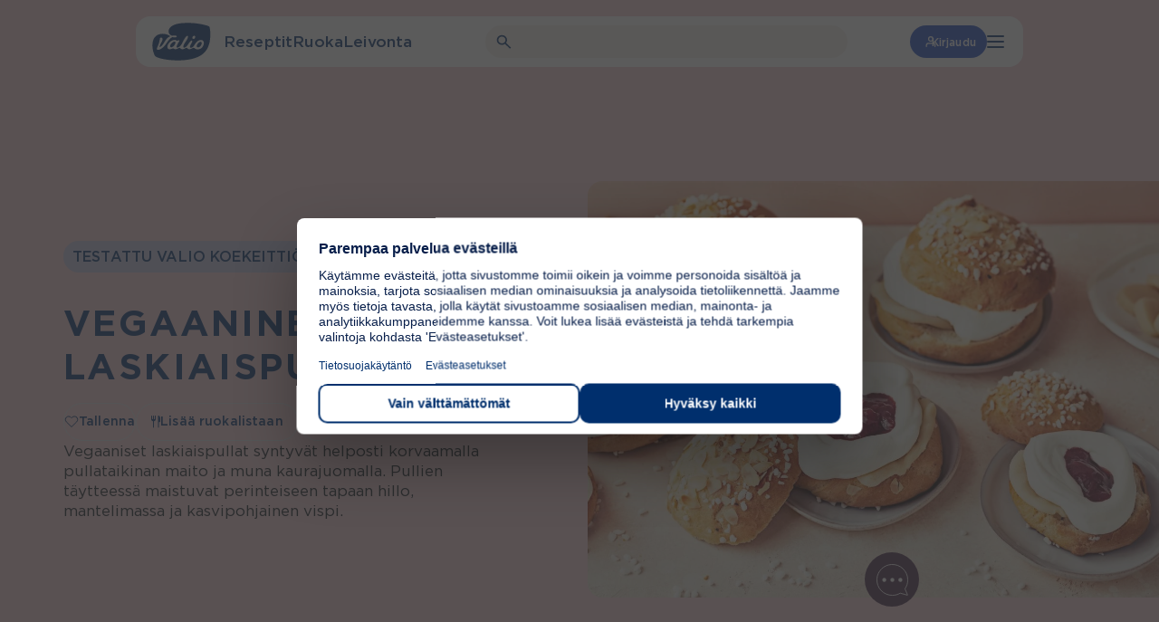

--- FILE ---
content_type: text/html; charset=UTF-8
request_url: https://www.valio.fi/reseptit/vegaaninen-laskiaispulla/
body_size: 40032
content:
<!doctype html>
<html lang="fi">

<head>
	<meta charset="utf-8">
	<meta name="viewport" content="width=device-width, initial-scale=1.0">
	<script>
	const replaceYTIframes = () => {
		// Find all notice banners related to YouTube and hide them
		const youtubeNotices = document.querySelectorAll(
			'.usercentrics-placeholder'
		);
		youtubeNotices.forEach( function ( notice ) {
			notice.style.display = 'none';
		} );
		// Find all YouTube iframes, using data-usercentrics="YouTube Video" attribute
		const youtubeIframes = document.querySelectorAll(
			'iframe[data-usercentrics="YouTube Video"]'
		);
		youtubeIframes.forEach( function ( iframe ) {
			// Get the original src from data-src attribute
			const originalSrc = iframe.getAttribute( 'data-src' );
			if ( originalSrc ) {
				// Set the src attribute to load the YouTube video
				iframe.setAttribute( 'src', originalSrc );
			}
		} );
	}

	window.addEventListener( 'UC_CONSENT', function ( event ) {
		// Check if any service has YouTube consent with proper consent structure
		let hasYouTubeConsent = false;

		for ( const serviceId in event.detail.services ) {
			const service = event.detail.services[ serviceId ];

			// Check if this is a YouTube service and user has given explicit consent
			if (
				service.name === 'YouTube Video' &&
				service.consent &&
				service.consent.given === true &&
				service.consent.type === 'EXPLICIT'
			) {
				hasYouTubeConsent = true;
				break;
			}
		}

		if ( hasYouTubeConsent ) {
			replaceYTIframes();

			// Wait for iframes on initial page load
			document.addEventListener( 'DOMContentLoaded', () => {
				replaceYTIframes();
			} );
		}
	} );
</script><script id="usercentrics-cmp" src="https://web.cmp.usercentrics.eu/ui/loader.js" data-settings-id="B4T-hnu8_uIUnQ" async></script><!-- Google Tag Manager -->
<script type="text/plain" data-usercentrics="Google Tag Manager">(function(w,d,s,l,i){w[l]=w[l]||[];w[l].push({'gtm.start':
new Date().getTime(),event:'gtm.js'});var f=d.getElementsByTagName(s)[0],
j=d.createElement(s),dl=l!='dataLayer'?'&l='+l:'';j.async=true;j.src=
'https://www.googletagmanager.com/gtm.js?id='+i+dl;f.parentNode.insertBefore(j,f);
})(window,document,'script','dataLayer','GTM-WSB2LQT');</script>
<!-- End Google Tag Manager --><meta name="vl-base-data" content="" data-base-url="https://www.valio.fi/" data-language="fi" data-locale="fi" />
<meta name='robots' content='index, follow, max-image-preview:large, max-snippet:-1, max-video-preview:-1' />
	<style>img:is([sizes="auto" i], [sizes^="auto," i]) { contain-intrinsic-size: 3000px 1500px }</style>
	<link rel="preload" as="image" fetchpriority="high" imagesrcset="https://www.valio.fi/cdn-cgi/image/format=auto/https://cdn-wp.valio.fi/valio-fi/2023/04/40344-vegaaninen-laskiaispulla-400x267.jpeg 400w, https://www.valio.fi/cdn-cgi/image/format=auto/https://cdn-wp.valio.fi/valio-fi/2023/04/40344-vegaaninen-laskiaispulla-800x534.jpeg 800w, https://www.valio.fi/cdn-cgi/image/format=auto/https://cdn-wp.valio.fi/valio-fi/2023/04/40344-vegaaninen-laskiaispulla-768x512.jpeg 768w, https://www.valio.fi/cdn-cgi/image/format=auto/https://cdn-wp.valio.fi/valio-fi/2023/04/40344-vegaaninen-laskiaispulla-1536x1025.jpeg 1536w, https://www.valio.fi/cdn-cgi/image/format=auto/https://cdn-wp.valio.fi/valio-fi/2023/04/40344-vegaaninen-laskiaispulla-1300x867.jpeg 1300w, https://www.valio.fi/cdn-cgi/image/format=auto/https://cdn-wp.valio.fi/valio-fi/2023/04/40344-vegaaninen-laskiaispulla-1440x961.jpeg 1440w, https://www.valio.fi/cdn-cgi/image/format=auto/https://cdn-wp.valio.fi/valio-fi/2023/04/40344-vegaaninen-laskiaispulla-128x85.jpeg 128w, https://www.valio.fi/cdn-cgi/image/format=auto/https://cdn-wp.valio.fi/valio-fi/2023/04/40344-vegaaninen-laskiaispulla.jpeg 1800w" imagesizes="(max-width: 1300px) 100vw, 1300px" />
	<!-- This site is optimized with the Yoast SEO plugin v26.8 - https://yoast.com/product/yoast-seo-wordpress/ -->
	<title>Vegaaninen laskiaispulla - Valio</title>
	<meta name="description" content="Vegaaniset laskiaispullat syntyvät helposti korvaamalla pullataikinan maito ja muna kaurajuomalla. Pullien täytteessä maistuvat perinteiseen tapaan hillo, mantelimassa ja kasvipohjainen vispi." />
	<link rel="canonical" href="https://www.oddlygood.com/fi/reseptit/vegaaninen-laskiaispulla/" />
	<meta property="og:locale" content="fi_FI" />
	<meta property="og:type" content="article" />
	<meta property="og:title" content="Vegaaninen laskiaispulla - Valio" />
	<meta property="og:description" content="Vegaaniset laskiaispullat syntyvät helposti korvaamalla pullataikinan maito ja muna kaurajuomalla. Pullien täytteessä maistuvat perinteiseen tapaan hillo, mantelimassa ja kasvipohjainen vispi." />
	<meta property="og:url" content="https://www.valio.fi/reseptit/vegaaninen-laskiaispulla/" />
	<meta property="og:site_name" content="Valio" />
	<meta property="article:publisher" content="https://www.facebook.com/valiosuomi/" />
	<meta property="article:modified_time" content="2026-01-14T22:26:52+00:00" />
	<meta property="og:image" content="https://www.valio.fi/cdn-cgi/image/format=auto/https://cdn-wp.valio.fi/valio-fi/2023/04/40344-vegaaninen-laskiaispulla.jpeg" />
	<meta property="og:image:width" content="1800" />
	<meta property="og:image:height" content="1201" />
	<meta property="og:image:type" content="image/jpeg" />
	<meta name="twitter:card" content="summary_large_image" />
	<meta name="twitter:site" content="@ValioFi" />
	<!-- / Yoast SEO plugin. -->


<link rel='dns-prefetch' href='//www.valio.fi' />
<link rel='dns-prefetch' href='//client-version.cf.emarsys.net' />
<link rel='dns-prefetch' href='//cdclogin.valio.fi' />
<link rel='dns-prefetch' href='//use.typekit.net' />
<link rel='stylesheet' id='valio-dss-swiper-styles-css' href='https://www.valio.fi/wp-content/plugins/valio-data-sync-service/build/swiper.css?ver=1768984033' type='text/css' media='all' />
<style id='classic-theme-styles-inline-css' type='text/css'>
/*! This file is auto-generated */
.wp-block-button__link{color:#fff;background-color:#32373c;border-radius:9999px;box-shadow:none;text-decoration:none;padding:calc(.667em + 2px) calc(1.333em + 2px);font-size:1.125em}.wp-block-file__button{background:#32373c;color:#fff;text-decoration:none}
</style>
<style id='valio-one-hundred-twenty-years-style-inline-css' type='text/css'>
body:has(#wpadminbar) .valio-decades-block{top:32px}body.is-valio-120-open{overflow:hidden}.valio-decades-block{bottom:0;display:none;flex-direction:column;height:100vh;left:0;margin-top:0!important;max-width:unset!important;overflow-x:hidden;overflow-y:scroll;position:fixed;right:0;top:0;transition:all .6s ease-in-out;width:100%;z-index:9999}.valio-decades-block.is-visible{display:flex;height:100%;justify-content:flex-start;width:100%}.valio-decades-block.no-transition{transition:none!important}

</style>
<link rel='stylesheet' id='valio-ad-card-style-css' href='https://www.valio.fi/wp-content/plugins/valio-ads/build/blocks/valio-ad-card/style-index.css?ver=1.2' type='text/css' media='all' />
<style id='valio-ad-placement-style-inline-css' type='text/css'>
/*!*****************************************************************************************************************************************************************************************************************************************************************!*\
  !*** css ./node_modules/css-loader/dist/cjs.js??ruleSet[1].rules[4].use[1]!./node_modules/postcss-loader/dist/cjs.js??ruleSet[1].rules[4].use[2]!./node_modules/sass-loader/dist/cjs.js??ruleSet[1].rules[4].use[3]!./src/blocks/valio-ad-placement/style.scss ***!
  \*****************************************************************************************************************************************************************************************************************************************************************/
/**
 * The following styles get applied both on the front of your site
 * and in the editor.
 *
 * Replace them with your own styles or remove the file completely.
 */

/*# sourceMappingURL=style-index.css.map*/
</style>
<link rel='stylesheet' id='valio-article-card-style-css' href='https://www.valio.fi/wp-content/plugins/valio-article-card/build/style-index.css?ver=6.8.3' type='text/css' media='all' />
<link rel='stylesheet' id='valio-articles-highlight-style-css' href='https://www.valio.fi/wp-content/plugins/valio-articles-highlight-grid/build/blocks/valio-articles-highlight/style-index.css?ver=0.1.0' type='text/css' media='all' />
<link rel='stylesheet' id='valio-selected-articles-grid-style-css' href='https://www.valio.fi/wp-content/plugins/valio-articles-highlight-grid/build/blocks/valio-selected-articles/style-index.css?ver=0.1.0' type='text/css' media='all' />
<link rel='stylesheet' id='valio-latest-news-articles-grid-style-css' href='https://www.valio.fi/wp-content/plugins/valio-articles-highlight-grid/build/blocks/valio-latest-news-articles/style-index.css?ver=6.8.3' type='text/css' media='all' />
<link rel='stylesheet' id='valio-latest-articles-grid-style-css' href='https://www.valio.fi/wp-content/plugins/valio-articles-highlight-grid/build/blocks/valio-latest-articles/style-index.css?ver=0.1.0' type='text/css' media='all' />
<link rel='stylesheet' id='valio-articles-slider-style-css' href='https://www.valio.fi/wp-content/plugins/valio-articles-slider/build/style-index.css?ver=6.8.3' type='text/css' media='all' />
<style id='valio-calculator-results-style-inline-css' type='text/css'>
/*!*****************************************************************************************************************************************************************************************************************************************************************!*\
  !*** css ./node_modules/css-loader/dist/cjs.js??ruleSet[1].rules[4].use[1]!./node_modules/postcss-loader/dist/cjs.js??ruleSet[1].rules[4].use[2]!./node_modules/sass-loader/dist/cjs.js??ruleSet[1].rules[4].use[3]!./src/blocks/calculator-results/style.scss ***!
  \*****************************************************************************************************************************************************************************************************************************************************************/
/**
 * The following styles get applied both on the front of your site
 * and in the editor.
 *
 * Replace them with your own styles or remove the file completely.
 */
.vl-block-calculator-results {
  z-index: 0 !important;
}

/*# sourceMappingURL=style-index.css.map*/
</style>
<style id='valio-calculator-products-style-inline-css' type='text/css'>
/*!******************************************************************************************************************************************************************************************************************************************************************!*\
  !*** css ./node_modules/css-loader/dist/cjs.js??ruleSet[1].rules[4].use[1]!./node_modules/postcss-loader/dist/cjs.js??ruleSet[1].rules[4].use[2]!./node_modules/sass-loader/dist/cjs.js??ruleSet[1].rules[4].use[3]!./src/blocks/calculator-products/style.scss ***!
  \******************************************************************************************************************************************************************************************************************************************************************/
/**
 * The following styles get applied both on the front of your site
 * and in the editor.
 *
 * Replace them with your own styles or remove the file completely.
 */

/*# sourceMappingURL=style-index.css.map*/
</style>
<link rel='stylesheet' id='valio-activity-calculator-style-2-css' href='https://www.valio.fi/wp-content/plugins/valio-calculators/build/blocks/activity-calculator/style-index.css?ver=6.8.3' type='text/css' media='all' />
<link rel='stylesheet' id='valio-bmi-calculator-style-2-css' href='https://www.valio.fi/wp-content/plugins/valio-calculators/build/blocks/bmi-calculator/style-index.css?ver=6.8.3' type='text/css' media='all' />
<link rel='stylesheet' id='valio-calcium-calculator-style-2-css' href='https://www.valio.fi/wp-content/plugins/valio-calculators/build/blocks/calcium-calculator/style-index.css?ver=6.8.3' type='text/css' media='all' />
<link rel='stylesheet' id='valio-vitamin-d-calculator-style-2-css' href='https://www.valio.fi/wp-content/plugins/valio-calculators/build/blocks/vitamin-d-calculator/style-index.css?ver=6.8.3' type='text/css' media='all' />
<link rel='stylesheet' id='valio-protein-calculator-style-2-css' href='https://www.valio.fi/wp-content/plugins/valio-calculators/build/blocks/protein-calculator/style-index.css?ver=6.8.3' type='text/css' media='all' />
<link rel='stylesheet' id='valio-energy-calculator-style-2-css' href='https://www.valio.fi/wp-content/plugins/valio-calculators/build/blocks/energy-calculator/style-index.css?ver=6.8.3' type='text/css' media='all' />
<link rel='stylesheet' id='valio-food-calculator-style-2-css' href='https://www.valio.fi/wp-content/plugins/valio-calculators/build/blocks/food-calculator/style-index.css?ver=6.8.3' type='text/css' media='all' />
<link rel='stylesheet' id='valio-lactose-calculator-style-2-css' href='https://www.valio.fi/wp-content/plugins/valio-calculators/build/blocks/lactose-calculator/style-index.css?ver=6.8.3' type='text/css' media='all' />
<link rel='stylesheet' id='valio-card-stack-style-css' href='https://www.valio.fi/wp-content/plugins/valio-card-stack/build/blocks/card-stack/style-index.css?ver=6.8.3' type='text/css' media='all' />
<link rel='stylesheet' id='valio-card-stack-item-style-css' href='https://www.valio.fi/wp-content/plugins/valio-card-stack/build/blocks/card-stack-item/style-index.css?ver=6.8.3' type='text/css' media='all' />
<link rel='stylesheet' id='valio-contact-card-style-css' href='https://www.valio.fi/wp-content/plugins/valio-contact/build/blocks/contact-card/style-index.css?ver=6.8.3' type='text/css' media='all' />
<style id='valio-selected-contacts-grid-style-inline-css' type='text/css'>
.vl-block-selected-contacts-grid{display:grid;gap:3rem;grid-template-columns:1fr}@media(min-width:782px){.vl-block-selected-contacts-grid.has-columns-2,.vl-block-selected-contacts-grid.has-columns-3{grid-template-columns:repeat(2,1fr)}}@media(min-width:960px){.vl-block-selected-contacts-grid.has-columns-3{grid-template-columns:repeat(3,1fr)}}@media(min-width:782px){.vl-block-selected-contacts-grid.has-columns-4{grid-template-columns:repeat(2,1fr)}}@media(min-width:960px){.vl-block-selected-contacts-grid.has-columns-4{grid-template-columns:repeat(4,1fr)}}

</style>
<link rel='stylesheet' id='valio-daily-recipe-hero-style-css' href='https://www.valio.fi/wp-content/plugins/valio-daily-recipe-hero/build/style-index.css?ver=6.8.3' type='text/css' media='all' />
<link rel='stylesheet' id='valio-hero-carousel-card-stack-style-css' href='https://www.valio.fi/wp-content/plugins/valio-hero-carousel/build/blocks/card-stack/style-index.css?ver=6.8.3' type='text/css' media='all' />
<link rel='stylesheet' id='valio-hero-carousel-card-stack-button-style-css' href='https://www.valio.fi/wp-content/plugins/valio-hero-carousel/build/blocks/card-stack-button/style-index.css?ver=6.8.3' type='text/css' media='all' />
<style id='valio-hero-carousel-card-stack-buttons-style-inline-css' type='text/css'>
.vl-block-hero-card-stack-buttons{position:relative;z-index:1;display:flex;align-items:center;justify-content:center;flex-wrap:wrap;gap:1rem;background-color:inherit}.vl-block-hero-card-stack-buttons>*{position:relative;z-index:1}.vl-block-hero-card-stack-buttons::before,.vl-block-hero-card-stack-buttons::after{content:"";position:absolute;top:0;width:200vw;height:100%;background-color:inherit}.vl-block-hero-card-stack-buttons::before{left:-50vw}.vl-block-hero-card-stack-buttons::after{right:-50vw}@media screen and (max-width: 782px){.vl-block-hero-card-stack-buttons{gap:.75rem}}

</style>
<link rel='stylesheet' id='valio-hero-carousel-card-stack-item-style-css' href='https://www.valio.fi/wp-content/plugins/valio-hero-carousel/build/blocks/card-stack-item/style-index.css?ver=6.8.3' type='text/css' media='all' />
<link rel='stylesheet' id='valio-hero-carousel-style-css' href='https://www.valio.fi/wp-content/plugins/valio-hero-carousel/build/blocks/hero-carousel/style-index.css?ver=6.8.3' type='text/css' media='all' />
<link rel='stylesheet' id='valio-hero-style-css' href='https://www.valio.fi/wp-content/plugins/valio-hero/build/style-index.css?ver=6.8.3' type='text/css' media='all' />
<style id='valio-icon-style-inline-css' type='text/css'>
.vl-block-icon{display:inline-block;font-size:0!important;max-width:100%}.vl-block-icon.is-display-block{display:block}.vl-block-icon.is-display-inline{display:inline}.vl-block-icon.is-aligned-left{text-align:left}.vl-block-icon.is-aligned-center{text-align:center}.vl-block-icon.is-aligned-right{text-align:right}.vl-block-icon.is-size-16 svg{height:16px;width:16px}.vl-block-icon.is-size-24 svg{height:24px;width:24px}.vl-block-icon.is-size-28 svg{height:28px;width:28px}.vl-block-icon.is-size-32 svg{height:32px;width:32px}.vl-block-icon.is-size-48 svg{height:48px;width:48px}.vl-block-icon.is-size-64 svg{height:64px;width:64px}.vl-block-icon.is-size-96 svg{height:96px;width:96px}.vl-block-icon.is-size-128 svg{height:128px;width:128px}

</style>
<link rel='stylesheet' id='evermade-default-in-the-spotlight-card-style-css' href='https://www.valio.fi/wp-content/plugins/valio-in-the-spotlight-default-card/build/style-index.css?ver=6.8.3' type='text/css' media='all' />
<style id='evermade-in-the-spotlight-style-inline-css' type='text/css'>
.block-root .vl-block-in-the-spotlight-grid-wrapper{margin-bottom:2.5rem}@media screen and (max-width:782px){.block-root .vl-block-in-the-spotlight-grid-wrapper{margin-bottom:3rem}}@media(min-width:782px){.block-root .vl-block-in-the-spotlight-grid-wrapper.has-columns-2>div{grid-template-columns:repeat(2,1fr)}.block-root .vl-block-in-the-spotlight-grid-wrapper.has-columns-3>div{grid-template-columns:repeat(3,1fr)}.block-root .vl-block-in-the-spotlight-grid-wrapper.has-columns-4>div{grid-template-columns:repeat(2,1fr)}}@media(min-width:960px){.block-root .vl-block-in-the-spotlight-grid-wrapper.has-columns-4>div{grid-template-columns:repeat(4,1fr)}}

</style>
<link rel='stylesheet' id='evermade-default-in-the-spotlight-style-css' href='https://www.valio.fi/wp-content/plugins/valio-in-the-spotlight/build/blocks/default-in-the-spotlight/style-index.css?ver=6.8.3' type='text/css' media='all' />
<style id='evermade-default-in-the-spotlight-items-style-inline-css' type='text/css'>
.block-root .vl-block-in-the-spotlight-grid{display:grid;grid-template-columns:repeat(3,1fr)}@media(min-width:782px){.block-root .vl-block-in-the-spotlight-grid.has-columns-2{grid-template-columns:repeat(2,1fr)}.block-root .vl-block-in-the-spotlight-grid.has-columns-3{grid-template-columns:repeat(3,1fr)}.block-root .vl-block-in-the-spotlight-grid.has-columns-4{grid-template-columns:repeat(2,1fr)}}@media(min-width:960px){.block-root .vl-block-in-the-spotlight-grid.has-columns-4{grid-template-columns:repeat(4,1fr)}}.block-root .vl-block-in-the-spotlight-grid .vl-resource-in-the-spotlight-card__link{filter:unset}.block-root .vl-block-in-the-spotlight-grid .vl-resource-in-the-spotlight-card__title{color:var(--color-brand);font-size:24px;font-style:normal;font-weight:var(--font-weight-bold);line-height:24px}

</style>
<style id='valio-latest-pages-style-inline-css' type='text/css'>
.vl-block-latest-pages-grid{display:grid;gap:3rem;grid-template-columns:1fr}@media(min-width: 782px){.vl-block-latest-pages-grid.has-columns-2{grid-template-columns:repeat(2, 1fr)}}@media(min-width: 782px){.vl-block-latest-pages-grid.has-columns-3{grid-template-columns:repeat(3, 1fr)}}@media(min-width: 782px){.vl-block-latest-pages-grid.has-columns-4{grid-template-columns:repeat(2, 1fr)}}@media(min-width: 960px){.vl-block-latest-pages-grid.has-columns-4{grid-template-columns:repeat(4, 1fr)}}

</style>
<link rel='stylesheet' id='evermade-latest-products-style-css' href='https://www.valio.fi/wp-content/plugins/valio-latest-products/build/style-index.css?ver=6.8.3' type='text/css' media='all' />
<link rel='stylesheet' id='evermade-latest-recipes-style-css' href='https://www.valio.fi/wp-content/plugins/valio-latest-recipes/build/style-index.css?ver=6.8.3' type='text/css' media='all' />
<link rel='stylesheet' id='valio-lead-content-style-css' href='https://www.valio.fi/wp-content/plugins/valio-lead-content/build/style-index.css?ver=6.8.3' type='text/css' media='all' />
<link rel='stylesheet' id='valio-liana-mailer-listing-style-css' href='https://www.valio.fi/wp-content/plugins/valio-liana-mailer/build/blocks/checkbox-list/style-index.css?ver=0.1.0' type='text/css' media='all' />
<link rel='stylesheet' id='valio-liana-mailer-checkbox-style-css' href='https://www.valio.fi/wp-content/plugins/valio-liana-mailer/build/blocks/checkbox-option/style-index.css?ver=6.8.3' type='text/css' media='all' />
<link rel='stylesheet' id='valio-main-content-style-css' href='https://www.valio.fi/wp-content/plugins/valio-main-content/build/style-index.css?ver=0.1.0' type='text/css' media='all' />
<style id='valio-manual-pick-style-inline-css' type='text/css'>
.vl-block-manual-pick__image{border-radius:4rem;flex:0 0 4rem;height:4rem;overflow:hidden;width:4rem}.vl-block-manual-pick__image img{aspect-ratio:1/1;object-fit:cover;width:100%}.vl-block-manual-pick__content{display:flex;flex-direction:column;font-size:1rem;font-weight:var(--font-weight-medium);line-height:1.2}.vl-block-manual-pick__new{background-color:var(--valio-amazing-peach);border-radius:2.25rem;color:var(--color-primary);font-size:.875rem;letter-spacing:.0088rem;line-height:1.1;margin-bottom:.5rem;padding:.25rem .625rem;text-transform:uppercase;width:fit-content}.vl-block-manual-pick__title{color:var(--color-primary);letter-spacing:.01rem}.vl-block-manual-pick__title svg{margin-left:.25rem;transition:.2s ease-in-out}.vl-block-manual-pick__link{align-items:center;display:flex;gap:.75rem}.vl-block-manual-pick__link:hover .vl-block-manual-pick__title svg{transform:translateX(.25rem)}

</style>
<style id='valio-manual-picks-style-inline-css' type='text/css'>
.block-root .vl-block-manual-picks{display:grid;gap:1.5rem;grid-template-columns:1fr}@media(min-width:782px){.block-root .vl-block-manual-picks{grid-template-columns:repeat(2,1fr)}}@media(min-width:960px){.block-root .vl-block-manual-picks{grid-template-columns:repeat(3,1fr)}}.block-root .vl-block-manual-picks.has-1-items{display:flex;justify-content:center}.block-root .vl-block-manual-picks.has-1-items>*{max-width:23.125rem}@media(min-width:782px){.block-root .vl-block-manual-picks.has-2-items{grid-template-columns:repeat(2,minmax(300px,370px));justify-content:center}}

</style>
<link rel='stylesheet' id='evermade-menulist-style-css' href='https://www.valio.fi/wp-content/plugins/valio-menu-listing/build/style-index.css?ver=0.5.0' type='text/css' media='all' />
<link rel='stylesheet' id='valio-most-popular-posts-reloaded-style-css' href='https://www.valio.fi/wp-content/plugins/valio-most-popular-posts-reloaded/build/style-index.css?ver=6.8.3' type='text/css' media='all' />
<link rel='stylesheet' id='valio-most-popular-posts-style-css' href='https://www.valio.fi/wp-content/plugins/valio-most-popular-posts/build/style-index.css?ver=1.0.0' type='text/css' media='all' />
<link rel='stylesheet' id='valio-news-article-archive-style-css' href='https://www.valio.fi/wp-content/plugins/valio-news-article-archive/build/style-index.css?ver=0.1.0' type='text/css' media='all' />
<link rel='stylesheet' id='valio-news-article-card-style-css' href='https://www.valio.fi/wp-content/plugins/valio-news-article-card/build/style-index.css?ver=6.8.3' type='text/css' media='all' />
<style id='valio-small-overlay-banner-with-image-grid-style-inline-css' type='text/css'>
.block-root .vl-block-overlay-banner-with-image-grid{display:grid;gap:1rem}.block-root .vl-block-overlay-banner-with-image-grid.has-columns-2{grid-template-columns:repeat(1,1fr)}@media(min-width:782px){.block-root .vl-block-overlay-banner-with-image-grid.has-columns-2{grid-template-columns:repeat(2,1fr)}}.block-root .vl-block-overlay-banner-with-image-grid.has-columns-3{grid-template-columns:repeat(1,1fr)}@media(min-width:782px){.block-root .vl-block-overlay-banner-with-image-grid.has-columns-3{grid-template-columns:repeat(2,1fr)}}@media(min-width:960px){.block-root .vl-block-overlay-banner-with-image-grid.has-columns-3{grid-template-columns:repeat(3,1fr)}}

</style>
<link rel='stylesheet' id='valio-small-overlay-banner-with-image-style-css' href='https://www.valio.fi/wp-content/plugins/valio-overlay-banner-with-image/build/blocks/banner-item/style-index.css?ver=1.0.0' type='text/css' media='all' />
<link rel='stylesheet' id='evermade-product-card-style-css' href='https://www.valio.fi/wp-content/plugins/valio-product-card/build/style-index.css?ver=6.8.3' type='text/css' media='all' />
<link rel='stylesheet' id='valio-product-slider-style-css' href='https://www.valio.fi/wp-content/plugins/valio-product-highlight-slider/build/blocks/valio-product-slider/style-index.css?ver=1.0.0' type='text/css' media='all' />
<style id='evermade-product-highlights-container-style-inline-css' type='text/css'>
.block-root .product-highlights-container{margin:100px auto}@media screen and (max-width:782px){.block-root .product-highlights-container{margin:65px auto}}.block-root .product-highlights-container.has-bg+.product-highlights-container.has-bg,.block-root .product-highlights-container.has-bg+.recipe-highlights-container.has-bg,.block-root .product-highlights-container.has-bg+.vl-block-selected-masonry-resource-highlights-grid-outer-wrapper,.block-root .product-highlights-container.has-bg+.vl-block-selected-resource-highlights-grid-wrapper{margin-top:-6.25rem}@media screen and (max-width:600px){.block-root .product-highlights-container.has-bg-mobile .product-highlights,.block-root .product-highlights-container.has-bg-mobile .product-highlights-automatic{padding-bottom:46px;padding-top:46px}}

</style>
<link rel='stylesheet' id='evermade-product-highlights-style-css' href='https://www.valio.fi/wp-content/plugins/valio-product-highlights/build/blocks/product-highlights/style-index.css?ver=6.8.3' type='text/css' media='all' />
<link rel='stylesheet' id='evermade-product-highlights-automatic-style-css' href='https://www.valio.fi/wp-content/plugins/valio-product-highlights/build/blocks/product-highlights-automatic/style-index.css?ver=6.8.3' type='text/css' media='all' />
<style id='evermade-product-highlight-style-inline-css' type='text/css'>
.block-root .vl-block-product-highlight{margin:3rem 0;width:100%}

</style>
<link rel='stylesheet' id='evermade-product-highlight-items-style-css' href='https://www.valio.fi/wp-content/plugins/valio-product-highlights/build/blocks/product-highlight-items/style-index.css?ver=6.8.3' type='text/css' media='all' />
<link rel='stylesheet' id='valio-professionals-block-style-css' href='https://www.valio.fi/wp-content/plugins/valio-professionals-block/build/style-index.css?ver=0.1.0' type='text/css' media='all' />
<link rel='stylesheet' id='evermade-recipe-card-style-css' href='https://www.valio.fi/wp-content/plugins/valio-recipe-card/build/style-index.css?ver=123' type='text/css' media='all' />
<link rel='stylesheet' id='valio-valio-recipe-group-content-style-css' href='https://www.valio.fi/wp-content/plugins/valio-recipe-group-content/build/style-index.css?ver=0.1.0' type='text/css' media='all' />
<link rel='stylesheet' id='evermade-recipe-highlights-container-style-css' href='https://www.valio.fi/wp-content/plugins/valio-recipe-highlights/build/blocks/recipe-highlights-container/style-index.css?ver=6.8.3' type='text/css' media='all' />
<link rel='stylesheet' id='evermade-recipe-highlights-style-css' href='https://www.valio.fi/wp-content/plugins/valio-recipe-highlights/build/blocks/recipe-highlights/style-index.css?ver=6.8.3' type='text/css' media='all' />
<link rel='stylesheet' id='evermade-recipe-highlights-automatic-style-css' href='https://www.valio.fi/wp-content/plugins/valio-recipe-highlights/build/blocks/recipe-highlights-automatic/style-index.css?ver=6.8.3' type='text/css' media='all' />
<style id='evermade-recipe-highlight-style-inline-css' type='text/css'>
.block-root .vl-block-recipe-highlight{margin:3rem 0}

</style>
<link rel='stylesheet' id='evermade-recipe-highlight-items-style-css' href='https://www.valio.fi/wp-content/plugins/valio-recipe-highlights/build/blocks/recipe-highlight-items/style-index.css?ver=6.8.3' type='text/css' media='all' />
<style id='valio-recipe-product-bundle-card-stack-style-inline-css' type='text/css'>
.vl-block-recipe-product-bundle-card-stack{opacity:0;transition:opacity 1s cubic-bezier(0.19, 1, 0.22, 1)}.vl-block-recipe-product-bundle-card-stack,.vl-block-recipe-product-bundle-card-stack__editor{display:flex;flex-flow:column nowrap;gap:10rem;overflow:clip;font-size:0;margin-bottom:2.5rem}.vl-block-recipe-product-bundle-card-stack>*,.vl-block-recipe-product-bundle-card-stack__editor>*{width:100%}.vl-block-recipe-product-bundle-card-stack.is-active{opacity:1}

</style>
<link rel='stylesheet' id='valio-recipe-product-bundle-card-stack-item-style-css' href='https://www.valio.fi/wp-content/plugins/valio-recipe-product-bundle/build/blocks/recipe-product-bundle-card-stack-item/style-index.css?ver=6.8.3' type='text/css' media='all' />
<link rel='stylesheet' id='evermade-default-resource-highlight-card-style-css' href='https://www.valio.fi/wp-content/plugins/valio-resource-highlight-default-card/build/style-index.css?ver=6.8.3' type='text/css' media='all' />
<style id='evermade-resource-highlights-style-inline-css' type='text/css'>
.block-root .vl-block-selected-resource-highlights-grid-wrapper{margin-bottom:6.5625rem;margin-top:7.125rem}@media screen and (max-width:782px){.block-root .vl-block-selected-resource-highlights-grid-wrapper{margin-bottom:3rem;margin-top:3rem}}@media(min-width:782px){.block-root .vl-block-selected-resource-highlights-grid-wrapper.has-columns-2>div{grid-template-columns:repeat(2,1fr)}.block-root .vl-block-selected-resource-highlights-grid-wrapper.has-columns-3>div{grid-template-columns:repeat(3,1fr)}.block-root .vl-block-selected-resource-highlights-grid-wrapper.has-columns-4>div{grid-template-columns:repeat(2,1fr)}}@media(min-width:960px){.block-root .vl-block-selected-resource-highlights-grid-wrapper.has-columns-4>div{grid-template-columns:repeat(4,1fr)}}

</style>
<link rel='stylesheet' id='evermade-default-resource-highlight-style-css' href='https://www.valio.fi/wp-content/plugins/valio-resource-highlight-default/build/blocks/default-resource-highlight/style-index.css?ver=6.8.3' type='text/css' media='all' />
<style id='evermade-default-resource-highlight-items-style-inline-css' type='text/css'>
.block-root .vl-block-selected-resource-highlights-grid{display:grid;gap:1.5rem;grid-template-columns:1fr}@media screen and (max-width:782px){.block-root .vl-block-selected-resource-highlights-grid{margin-left:calc(var(--gutter)*-1);margin-right:calc(var(--gutter)*-1)}}@media(min-width:782px){.block-root .vl-block-selected-resource-highlights-grid.has-columns-2{grid-template-columns:repeat(2,1fr)}.block-root .vl-block-selected-resource-highlights-grid.has-columns-3{grid-template-columns:repeat(3,1fr)}.block-root .vl-block-selected-resource-highlights-grid.has-columns-4{grid-template-columns:repeat(2,1fr)}}@media(min-width:960px){.block-root .vl-block-selected-resource-highlights-grid.has-columns-4{grid-template-columns:repeat(4,1fr)}}.block-root .vl-block-selected-resource-highlights-grid .vl-resource-highligt-card__link{filter:unset}.block-root .vl-block-selected-resource-highlights-grid .vl-resource-highligt-card__title{color:var(--color-brand);font-size:24px;font-style:normal;font-weight:var(--font-weight-bold);line-height:24px}

</style>
<link rel='stylesheet' id='evermade-resource-highlight-masonry-card-style-css' href='https://www.valio.fi/wp-content/plugins/valio-resource-highlight-masonry-card/build/style-index.css?ver=6.8.3' type='text/css' media='all' />
<style id='evermade-masonry-resource-highlight-style-inline-css' type='text/css'>
.block-root:last-child .vl-block-selected-masonry-resource-highlights-grid-outer-wrapper{margin-bottom:0}.block-root .vl-block-selected-masonry-resource-highlights-grid-outer-wrapper{margin-bottom:0;margin-top:0}.block-root .vl-block-selected-masonry-resource-highlights-grid-outer-wrapper.has-background>.wp-block-evermade-masonry-resource-highlight-items{background:inherit}.block-root .vl-block-selected-masonry-resource-highlights-grid-outer-wrapper+.product-highlights-container.has-bg,.block-root .vl-block-selected-masonry-resource-highlights-grid-outer-wrapper+.recipe-highlights-container.has-bg{margin-top:0}

</style>
<link rel='stylesheet' id='evermade-masonry-resource-highlight-items-style-css' href='https://www.valio.fi/wp-content/plugins/valio-resource-highlight-masonry/build/blocks/masonry-resource-highlight-items/style-index.css?ver=6.8.3' type='text/css' media='all' />
<link rel='stylesheet' id='evermade-masonry-resource-highlight-items-alternative-style-css' href='https://www.valio.fi/wp-content/plugins/valio-resource-highlight-masonry/build/blocks/masonry-resource-highlight-items-alternative/style-index.css?ver=6.8.3' type='text/css' media='all' />
<style id='evermade-masonry-resource-highlight-items-wrapper-style-inline-css' type='text/css'>
.block-root .vl-block-selected-resource-highlights-grid{display:grid;gap:1.5rem;grid-template-columns:1fr}

</style>
<link rel='stylesheet' id='evermade-resource-highlight-seasonal-card-style-css' href='https://www.valio.fi/wp-content/plugins/valio-resource-highlight-seasonal-card/build/style-index.css?ver=6.8.3' type='text/css' media='all' />
<style id='evermade-seasonal-resource-highlights-style-inline-css' type='text/css'>
.block-root .vl-block-selected-resource-highlights-grid-wrapper{margin-bottom:6.5625rem;margin-top:7.125rem}@media screen and (max-width:782px){.block-root .vl-block-selected-resource-highlights-grid-wrapper{margin-bottom:3rem;margin-top:3rem}}@media(min-width:782px){.block-root .vl-block-selected-resource-highlights-grid-wrapper.has-columns-2>div{grid-template-columns:repeat(2,1fr)}.block-root .vl-block-selected-resource-highlights-grid-wrapper.has-columns-3>div{grid-template-columns:repeat(3,1fr)}.block-root .vl-block-selected-resource-highlights-grid-wrapper.has-columns-4>div{grid-template-columns:repeat(2,1fr)}}@media(min-width:960px){.block-root .vl-block-selected-resource-highlights-grid-wrapper.has-columns-4>div{grid-template-columns:repeat(4,1fr)}}

</style>
<style id='evermade-seasonal-resource-highlight-style-inline-css' type='text/css'>
@media(min-width:782px){.block-root .vl-block-selected-seasonal-resource-highlights-grid-wrapper.has-columns-2>div{grid-template-columns:repeat(2,1fr)}.block-root .vl-block-selected-seasonal-resource-highlights-grid-wrapper.has-columns-3>div{grid-template-columns:repeat(3,1fr)}.block-root .vl-block-selected-seasonal-resource-highlights-grid-wrapper.has-columns-4>div{grid-template-columns:repeat(2,1fr)}}@media(min-width:960px){.block-root .vl-block-selected-seasonal-resource-highlights-grid-wrapper.has-columns-4>div{grid-template-columns:repeat(4,1fr)}}

</style>
<link rel='stylesheet' id='evermade-seasonal-resource-highlight-items-style-css' href='https://www.valio.fi/wp-content/plugins/valio-resource-highlight-seasonal/build/blocks/seasonal-resource-highlight-items/style-index.css?ver=6.8.3' type='text/css' media='all' />
<link rel='stylesheet' id='valio-newsletter-checkbox-style-css' href='https://www.valio.fi/wp-content/plugins/valio-sap-newsletter/build/blocks/newsletter-checkbox/style-index.css?ver=hash-e584c31197f5ff9ae9b4410e771beaf8' type='text/css' media='all' />
<link rel='stylesheet' id='valio-newsletter-preference-center-style-css' href='https://www.valio.fi/wp-content/plugins/valio-sap-newsletter/build/blocks/newsletter-preference-center/style-index.css?ver=hash-bd324aea1764902016d520455129c3eb' type='text/css' media='all' />
<link rel='stylesheet' id='valio-newsletter-subscription-form-style-css' href='https://www.valio.fi/wp-content/plugins/valio-sap-newsletter/build/blocks/newsletter-subscription-form/style-index.css?ver=hash-11e35eb570c493d0739a58cb8ed5c520' type='text/css' media='all' />
<link rel='stylesheet' id='evermade-valio-search-product-ingredients-filters-style-css' href='https://www.valio.fi/wp-content/plugins/valio-search-product-ingredients-filters/build/style-index.css?ver=1.1.0' type='text/css' media='all' />
<style id='valio-search-product-ingredients-style-inline-css' type='text/css'>
.vl-search-product-ingredients__button>a{text-transform:unset!important}.vl-search-product-ingredients__button>a:first-letter{text-transform:uppercase}

</style>
<link rel='stylesheet' id='valio-secondary-navigation-style-css' href='https://www.valio.fi/wp-content/plugins/valio-secondary-navigation/build/style-index.css?ver=6.8.3' type='text/css' media='all' />
<link rel='stylesheet' id='valio-side-article-style-css' href='https://www.valio.fi/wp-content/plugins/valio-side-article/build/blocks/side-article/style-index.css?ver=0.1.0' type='text/css' media='all' />
<link rel='stylesheet' id='valio-simple-search-style-css' href='https://www.valio.fi/wp-content/plugins/valio-simple-search/build/style-index.css?ver=0.1.0' type='text/css' media='all' />
<link rel='stylesheet' id='valio-valio-cover-slider-style-css' href='https://www.valio.fi/wp-content/plugins/valio-sliders/build/blocks/valio-cover-slider/style-index.css?ver=0.5.0' type='text/css' media='all' />
<link rel='stylesheet' id='valio-valio-media-text-slider-style-css' href='https://www.valio.fi/wp-content/plugins/valio-sliders/build/blocks/valio-media-text-slider/style-index.css?ver=0.5.0' type='text/css' media='all' />
<link rel='stylesheet' id='valio-valio-resource-highlight-slider-style-css' href='https://www.valio.fi/wp-content/plugins/valio-sliders/build/blocks/valio-resource-highlight-slider/style-index.css?ver=0.5.0' type='text/css' media='all' />
<style id='valio-tabs-style-inline-css' type='text/css'>
.block-root .vl-block-tabs{display:none}.block-root .vl-block-tabs.loaded{display:flex;flex-direction:column;margin-bottom:6.25rem;margin-top:6.25rem}@media screen and (max-width:599px){.block-root .vl-block-tabs.loaded{margin-bottom:4.0625rem;margin-top:4.0625rem}}

</style>
<style id='valio-tabs-heading-style-inline-css' type='text/css'>
.block-root .vl-block-tabs-heading{margin-bottom:1.75rem}.block-root .vl-block-tabs-heading .vl-tabs__heading{text-transform:uppercase}

</style>
<style id='valio-tabs-tab-style-inline-css' type='text/css'>
.block-root .vl-block-tabs-tab{margin-bottom:3.125rem}.block-root .vl-block-tabs-tab .wp-block-buttons{display:flex;flex-wrap:wrap;gap:unset!important;justify-content:center}.block-root .vl-block-tabs-tab .vl-tabs__button{background:none;background-color:inherit;border:none;cursor:pointer;font-family:var(--font-family-sans)!important;font-size:.8125rem!important;font-style:normal!important;font-weight:900!important;line-height:1rem!important;font:inherit;padding:10px 25px;position:relative;text-align:center;text-transform:uppercase}.block-root .vl-block-tabs-tab .vl-tabs__button:not(.block-root .vl-block-tabs-tab .vl-tabs__button:last-of-type){border-right:1px solid #eee}.block-root .vl-block-tabs-tab .vl-tabs__button:active:after,.block-root .vl-block-tabs-tab .vl-tabs__button:focus:after,.block-root .vl-block-tabs-tab .vl-tabs__button:hover:after,.block-root .vl-block-tabs-tab .vl-tabs__button[aria-selected=true]:after{background-color:currentColor;bottom:-6px;content:"";height:3px;left:25px;position:absolute;width:calc(100% - 50px)}

</style>
<style id='valio-tabs-content-style-inline-css' type='text/css'>
.block-root .vl-block-tabs-content.is-visible{display:flex;flex-direction:column}.block-root .vl-block-tabs-content.is-hidden{display:none}

</style>
<style id='valio-tips-style-inline-css' type='text/css'>


</style>
<style id='valio-tip-default-style-inline-css' type='text/css'>
.block-root .vl-block-tips{margin-bottom:var(--spacing-sm);margin-top:var(--spacing-sm)}.block-root .vl-tip-default{align-items:flex-start;display:flex!important;flex-wrap:nowrap;gap:1.25rem;margin:0 auto;max-width:520px;opacity:1;width:100%}@media screen and (max-width:480px){.block-root .vl-tip-default{align-items:flex-start;flex-direction:column;gap:.625rem;justify-content:flex-start}}.block-root .vl-tip-default__col--left figure{height:80px;width:80px}.block-root .vl-tip-default__col--left figure:not(.no-icon-color)>svg{color:inherit;height:inherit;width:inherit}.block-root .vl-tip-default__col--left figure:not(.no-icon-color)>svg circle,.block-root .vl-tip-default__col--left figure:not(.no-icon-color)>svg path{fill:currentColor}.block-root .vl-tip-default__col--left figure.no-icon-color>svg{color:inherit;height:inherit;width:inherit}.block-root .vl-tip-default__col--left figure figcaption{display:none}.block-root .vl-tip-default__col--right{align-items:flex-start;display:flex;flex-direction:column}.block-root .vl-tip-default__col--right>.wp-block-buttons{margin-top:0}

</style>
<link rel='stylesheet' id='valio-tip-themed-box-style-css' href='https://www.valio.fi/wp-content/plugins/valio-tip/build/blocks/tip-themed-box/style-index.css?ver=hash-ab103c5bdca301f41c00748eedbf531f' type='text/css' media='all' />
<link rel='stylesheet' id='valio-uniteb2c-style-css' href='https://www.valio.fi/wp-content/plugins/valio-uniteb2c/build/style-index.css?ver=1.0.0' type='text/css' media='all' />
<style id='evermade-wayfinders-style-inline-css' type='text/css'>
.block-root .em-block-wayfinders{margin-bottom:4.875rem;margin-top:4.0625rem}@media screen and (max-width:782px){.block-root .em-block-wayfinders{margin-bottom:3.5625rem;margin-top:2.75rem}}

</style>
<link rel='stylesheet' id='evermade-wayfinder-default-style-css' href='https://www.valio.fi/wp-content/plugins/valio-wayfinders/build/blocks/wayfinder-default/style-index.css?ver=6.8.3' type='text/css' media='all' />
<style id='evermade-wayfinder-default-columns-style-inline-css' type='text/css'>


</style>
<style id='evermade-wayfinder-default-stacked-style-inline-css' type='text/css'>
.block-root .wp-block-evermade-wayfinder-default-stacked .wp-block-buttons,.is-root-container .wp-block-evermade-wayfinder-default-stacked .wp-block-buttons{margin-top:1.5rem}

</style>
<link rel='stylesheet' id='evermade-wayfinder-default-wide-style-css' href='https://www.valio.fi/wp-content/plugins/valio-wayfinders/build/blocks/wayfinder-default-wide/style-index.css?ver=6.8.3' type='text/css' media='all' />
<style id='evermade-wayfinder-default-wide-columns-style-inline-css' type='text/css'>


</style>
<link rel='stylesheet' id='evermade-wayfinder-with-icons-style-css' href='https://www.valio.fi/wp-content/plugins/valio-wayfinders/build/blocks/wayfinder-with-icons/style-index.css?ver=6.8.3' type='text/css' media='all' />
<style id='evermade-wayfinder-with-icons-heading-style-inline-css' type='text/css'>


</style>
<style id='evermade-wayfinder-with-icons-wrapper-style-inline-css' type='text/css'>


</style>
<style id='evermade-wayfinder-with-icons-button-style-inline-css' type='text/css'>


</style>
<link rel='stylesheet' id='evermade-wayfinder-with-images-style-css' href='https://www.valio.fi/wp-content/plugins/valio-wayfinders/build/blocks/wayfinder-with-images/style-index.css?ver=6.8.3' type='text/css' media='all' />
<style id='evermade-wayfinder-with-images-heading-style-inline-css' type='text/css'>


</style>
<style id='evermade-wayfinder-with-images-wrapper-style-inline-css' type='text/css'>


</style>
<style id='evermade-wayfinder-with-images-image-style-inline-css' type='text/css'>


</style>
<style id='evermade-video-lightbox-style-inline-css' type='text/css'>
.block-root .em-block-video-lightbox-items{display:flex;flex-wrap:wrap;gap:2.5rem;justify-content:center;margin-bottom:6.25rem;margin-top:6.25rem}@media screen and (max-width:600px){.block-root .em-block-video-lightbox-items{margin-bottom:3.75rem;margin-top:3.75rem}}.block-root .em-block-video-lightbox-items>.em-block-video-lightbox-item:only-child{margin:0 auto}

</style>
<style id='evermade-video-lightbox-heading-style-inline-css' type='text/css'>
.em-block-video-lightbox-heading{width:100%}

</style>
<style id='evermade-video-lightbox-items-style-inline-css' type='text/css'>
.block-root .em-block-video-lightbox-items-wrapper{display:flex;flex-wrap:wrap;gap:2.5rem;justify-content:flex-start;width:100%}.block-root .em-block-video-lightbox-items-wrapper.is-style-center{justify-content:center}.block-root .em-block-video-lightbox-items-wrapper>.em-block-video-lightbox-item:only-child{margin:0 auto}

</style>
<link rel='stylesheet' id='evermade-video-lightbox-item-style-css' href='https://www.valio.fi/wp-content/plugins/video-highlight/build/blocks/video-lightbox-item/style-index.css?ver=6.8.3' type='text/css' media='all' />
<link rel='stylesheet' id='evermade-valio-search-kitchen-style-css' href='https://www.valio.fi/wp-content/plugins/valio-search-kitchen/build/style-index.css?ver=hash-016defda29b5d14b44836546977cf428' type='text/css' media='all' />
<link rel='stylesheet' id='filebird-block-filebird-gallery-style-css' href='https://www.valio.fi/wp-content/plugins/filebird-pro/blocks/filebird-gallery/build/style-index.css?ver=0.1.0' type='text/css' media='all' />
<style id='global-styles-inline-css' type='text/css'>
:root{--wp--preset--aspect-ratio--square: 1;--wp--preset--aspect-ratio--4-3: 4/3;--wp--preset--aspect-ratio--3-4: 3/4;--wp--preset--aspect-ratio--3-2: 3/2;--wp--preset--aspect-ratio--2-3: 2/3;--wp--preset--aspect-ratio--16-9: 16/9;--wp--preset--aspect-ratio--9-16: 9/16;--wp--preset--color--black: #23282D;--wp--preset--color--cyan-bluish-gray: #abb8c3;--wp--preset--color--white: #ffffff;--wp--preset--color--pale-pink: #f78da7;--wp--preset--color--vivid-red: #cf2e2e;--wp--preset--color--luminous-vivid-orange: #ff6900;--wp--preset--color--luminous-vivid-amber: #fcb900;--wp--preset--color--light-green-cyan: #7bdcb5;--wp--preset--color--vivid-green-cyan: #00d084;--wp--preset--color--pale-cyan-blue: #8ed1fc;--wp--preset--color--vivid-cyan-blue: #0693e3;--wp--preset--color--vivid-purple: #9b51e0;--wp--preset--color--dark: #23282D;--wp--preset--color--light: #fff;--wp--preset--color--blue: #007fb0;--wp--preset--color--light-blue: #009ddb;--wp--preset--color--lighter-blue: #b0dcfa;--wp--preset--color--violet: #3f1f6b;--wp--preset--color--purple: #8969aa;--wp--preset--color--plum: #661a6b;--wp--preset--color--light-purple: #a98acf;--wp--preset--color--dark-red: #5e0021;--wp--preset--color--deep-red: #aa1839;--wp--preset--color--red: #d81614;--wp--preset--color--light-red: #dc4040;--wp--preset--color--deep-turquoise: #638485;--wp--preset--color--turquoise: #008489;--wp--preset--color--light-turquoise: #63ccca;--wp--preset--color--dark-green: #004637;--wp--preset--color--deep-green: #4a601f;--wp--preset--color--green: #00833f;--wp--preset--color--yellow: #f6a800;--wp--preset--color--dark-brown: #503021;--wp--preset--color--brown: #824400;--wp--preset--color--light-brown: #9b690a;--wp--preset--color--bright-brown: #c25718;--wp--preset--color--brand: #002f6d;--wp--preset--color--season-brand: #910048;--wp--preset--color--gray: #5a594e;--wp--preset--color--sand: #f4ede0;--wp--preset--color--light-sand: #f4ede04d;--wp--preset--color--pastel-green: #d3e8e7;--wp--preset--color--pastel-blue: #eaf4fd;--wp--preset--color--pastel-gray: #eeeeee;--wp--preset--gradient--vivid-cyan-blue-to-vivid-purple: linear-gradient(135deg,rgba(6,147,227,1) 0%,rgb(155,81,224) 100%);--wp--preset--gradient--light-green-cyan-to-vivid-green-cyan: linear-gradient(135deg,rgb(122,220,180) 0%,rgb(0,208,130) 100%);--wp--preset--gradient--luminous-vivid-amber-to-luminous-vivid-orange: linear-gradient(135deg,rgba(252,185,0,1) 0%,rgba(255,105,0,1) 100%);--wp--preset--gradient--luminous-vivid-orange-to-vivid-red: linear-gradient(135deg,rgba(255,105,0,1) 0%,rgb(207,46,46) 100%);--wp--preset--gradient--very-light-gray-to-cyan-bluish-gray: linear-gradient(135deg,rgb(238,238,238) 0%,rgb(169,184,195) 100%);--wp--preset--gradient--cool-to-warm-spectrum: linear-gradient(135deg,rgb(74,234,220) 0%,rgb(151,120,209) 20%,rgb(207,42,186) 40%,rgb(238,44,130) 60%,rgb(251,105,98) 80%,rgb(254,248,76) 100%);--wp--preset--gradient--blush-light-purple: linear-gradient(135deg,rgb(255,206,236) 0%,rgb(152,150,240) 100%);--wp--preset--gradient--blush-bordeaux: linear-gradient(135deg,rgb(254,205,165) 0%,rgb(254,45,45) 50%,rgb(107,0,62) 100%);--wp--preset--gradient--luminous-dusk: linear-gradient(135deg,rgb(255,203,112) 0%,rgb(199,81,192) 50%,rgb(65,88,208) 100%);--wp--preset--gradient--pale-ocean: linear-gradient(135deg,rgb(255,245,203) 0%,rgb(182,227,212) 50%,rgb(51,167,181) 100%);--wp--preset--gradient--electric-grass: linear-gradient(135deg,rgb(202,248,128) 0%,rgb(113,206,126) 100%);--wp--preset--gradient--midnight: linear-gradient(135deg,rgb(2,3,129) 0%,rgb(40,116,252) 100%);--wp--preset--font-size--small: 13px;--wp--preset--font-size--medium: 20px;--wp--preset--font-size--large: 36px;--wp--preset--font-size--x-large: 42px;--wp--preset--font-size--ingress: 21px;--wp--preset--font-size--md: 18px;--wp--preset--font-size--sm: 14px;--wp--preset--font-size--h-1: 40px;--wp--preset--font-size--h-1-hero: 80px;--wp--preset--font-size--h-1-large: 56px;--wp--preset--font-size--h-2: 48px;--wp--preset--font-size--h-2-small: 30px;--wp--preset--font-size--h-3: 24px;--wp--preset--font-size--h-4: 20px;--wp--preset--spacing--20: 0.44rem;--wp--preset--spacing--30: 0.67rem;--wp--preset--spacing--40: 1rem;--wp--preset--spacing--50: 1.5rem;--wp--preset--spacing--60: 2.25rem;--wp--preset--spacing--70: 3.38rem;--wp--preset--spacing--80: 5.06rem;--wp--preset--shadow--natural: 6px 6px 9px rgba(0, 0, 0, 0.2);--wp--preset--shadow--deep: 12px 12px 50px rgba(0, 0, 0, 0.4);--wp--preset--shadow--sharp: 6px 6px 0px rgba(0, 0, 0, 0.2);--wp--preset--shadow--outlined: 6px 6px 0px -3px rgba(255, 255, 255, 1), 6px 6px rgba(0, 0, 0, 1);--wp--preset--shadow--crisp: 6px 6px 0px rgba(0, 0, 0, 1);}:where(.is-layout-flex){gap: 0.5em;}:where(.is-layout-grid){gap: 0.5em;}body .is-layout-flex{display: flex;}.is-layout-flex{flex-wrap: wrap;align-items: center;}.is-layout-flex > :is(*, div){margin: 0;}body .is-layout-grid{display: grid;}.is-layout-grid > :is(*, div){margin: 0;}:where(.wp-block-columns.is-layout-flex){gap: 2em;}:where(.wp-block-columns.is-layout-grid){gap: 2em;}:where(.wp-block-post-template.is-layout-flex){gap: 1.25em;}:where(.wp-block-post-template.is-layout-grid){gap: 1.25em;}.has-black-color{color: var(--wp--preset--color--black) !important;}.has-cyan-bluish-gray-color{color: var(--wp--preset--color--cyan-bluish-gray) !important;}.has-white-color{color: var(--wp--preset--color--white) !important;}.has-pale-pink-color{color: var(--wp--preset--color--pale-pink) !important;}.has-vivid-red-color{color: var(--wp--preset--color--vivid-red) !important;}.has-luminous-vivid-orange-color{color: var(--wp--preset--color--luminous-vivid-orange) !important;}.has-luminous-vivid-amber-color{color: var(--wp--preset--color--luminous-vivid-amber) !important;}.has-light-green-cyan-color{color: var(--wp--preset--color--light-green-cyan) !important;}.has-vivid-green-cyan-color{color: var(--wp--preset--color--vivid-green-cyan) !important;}.has-pale-cyan-blue-color{color: var(--wp--preset--color--pale-cyan-blue) !important;}.has-vivid-cyan-blue-color{color: var(--wp--preset--color--vivid-cyan-blue) !important;}.has-vivid-purple-color{color: var(--wp--preset--color--vivid-purple) !important;}.has-black-background-color{background-color: var(--wp--preset--color--black) !important;}.has-cyan-bluish-gray-background-color{background-color: var(--wp--preset--color--cyan-bluish-gray) !important;}.has-white-background-color{background-color: var(--wp--preset--color--white) !important;}.has-pale-pink-background-color{background-color: var(--wp--preset--color--pale-pink) !important;}.has-vivid-red-background-color{background-color: var(--wp--preset--color--vivid-red) !important;}.has-luminous-vivid-orange-background-color{background-color: var(--wp--preset--color--luminous-vivid-orange) !important;}.has-luminous-vivid-amber-background-color{background-color: var(--wp--preset--color--luminous-vivid-amber) !important;}.has-light-green-cyan-background-color{background-color: var(--wp--preset--color--light-green-cyan) !important;}.has-vivid-green-cyan-background-color{background-color: var(--wp--preset--color--vivid-green-cyan) !important;}.has-pale-cyan-blue-background-color{background-color: var(--wp--preset--color--pale-cyan-blue) !important;}.has-vivid-cyan-blue-background-color{background-color: var(--wp--preset--color--vivid-cyan-blue) !important;}.has-vivid-purple-background-color{background-color: var(--wp--preset--color--vivid-purple) !important;}.has-black-border-color{border-color: var(--wp--preset--color--black) !important;}.has-cyan-bluish-gray-border-color{border-color: var(--wp--preset--color--cyan-bluish-gray) !important;}.has-white-border-color{border-color: var(--wp--preset--color--white) !important;}.has-pale-pink-border-color{border-color: var(--wp--preset--color--pale-pink) !important;}.has-vivid-red-border-color{border-color: var(--wp--preset--color--vivid-red) !important;}.has-luminous-vivid-orange-border-color{border-color: var(--wp--preset--color--luminous-vivid-orange) !important;}.has-luminous-vivid-amber-border-color{border-color: var(--wp--preset--color--luminous-vivid-amber) !important;}.has-light-green-cyan-border-color{border-color: var(--wp--preset--color--light-green-cyan) !important;}.has-vivid-green-cyan-border-color{border-color: var(--wp--preset--color--vivid-green-cyan) !important;}.has-pale-cyan-blue-border-color{border-color: var(--wp--preset--color--pale-cyan-blue) !important;}.has-vivid-cyan-blue-border-color{border-color: var(--wp--preset--color--vivid-cyan-blue) !important;}.has-vivid-purple-border-color{border-color: var(--wp--preset--color--vivid-purple) !important;}.has-vivid-cyan-blue-to-vivid-purple-gradient-background{background: var(--wp--preset--gradient--vivid-cyan-blue-to-vivid-purple) !important;}.has-light-green-cyan-to-vivid-green-cyan-gradient-background{background: var(--wp--preset--gradient--light-green-cyan-to-vivid-green-cyan) !important;}.has-luminous-vivid-amber-to-luminous-vivid-orange-gradient-background{background: var(--wp--preset--gradient--luminous-vivid-amber-to-luminous-vivid-orange) !important;}.has-luminous-vivid-orange-to-vivid-red-gradient-background{background: var(--wp--preset--gradient--luminous-vivid-orange-to-vivid-red) !important;}.has-very-light-gray-to-cyan-bluish-gray-gradient-background{background: var(--wp--preset--gradient--very-light-gray-to-cyan-bluish-gray) !important;}.has-cool-to-warm-spectrum-gradient-background{background: var(--wp--preset--gradient--cool-to-warm-spectrum) !important;}.has-blush-light-purple-gradient-background{background: var(--wp--preset--gradient--blush-light-purple) !important;}.has-blush-bordeaux-gradient-background{background: var(--wp--preset--gradient--blush-bordeaux) !important;}.has-luminous-dusk-gradient-background{background: var(--wp--preset--gradient--luminous-dusk) !important;}.has-pale-ocean-gradient-background{background: var(--wp--preset--gradient--pale-ocean) !important;}.has-electric-grass-gradient-background{background: var(--wp--preset--gradient--electric-grass) !important;}.has-midnight-gradient-background{background: var(--wp--preset--gradient--midnight) !important;}.has-small-font-size{font-size: var(--wp--preset--font-size--small) !important;}.has-medium-font-size{font-size: var(--wp--preset--font-size--medium) !important;}.has-large-font-size{font-size: var(--wp--preset--font-size--large) !important;}.has-x-large-font-size{font-size: var(--wp--preset--font-size--x-large) !important;}
:where(.wp-block-post-template.is-layout-flex){gap: 1.25em;}:where(.wp-block-post-template.is-layout-grid){gap: 1.25em;}
:where(.wp-block-columns.is-layout-flex){gap: 2em;}:where(.wp-block-columns.is-layout-grid){gap: 2em;}
:root :where(.wp-block-pullquote){font-size: 1.5em;line-height: 1.6;}
</style>
<link rel='stylesheet' id='valio-ads-style-css' href='https://www.valio.fi/wp-content/plugins/valio-ads/build/valio-ads-style.css?ver=1.2.1' type='text/css' media='all' />
<link rel='stylesheet' id='vl-calculator-components-css' href='https://www.valio.fi/wp-content/plugins/valio-calculators/build/components/index.css?ver=6.8.3' type='text/css' media='all' />
<link rel='stylesheet' id='valio-asset-assets-index-css' href='https://www.valio.fi/wp-content/plugins/valio-my-valio/build/assets/style-index.css?ver=795b0e78d286882d290d' type='text/css' media='all' />
<link rel='stylesheet' id='valio-asset-components-modal-css' href='https://www.valio.fi/wp-content/plugins/valio-my-valio/build/components/style-modal.css?ver=737b98eabc8a99c87316' type='text/css' media='all' />
<link rel='stylesheet' id='valio-asset-components-modal-main-css' href='https://www.valio.fi/wp-content/plugins/valio-my-valio/build/components/modal.css?ver=737b98eabc8a99c87316' type='text/css' media='all' />
<link rel='stylesheet' id='valio-asset-components-toast-css' href='https://www.valio.fi/wp-content/plugins/valio-my-valio/build/components/style-toast.css?ver=e7a7298461f9248db672' type='text/css' media='all' />
<link rel='stylesheet' id='valio-asset-components-toast-main-css' href='https://www.valio.fi/wp-content/plugins/valio-my-valio/build/components/toast.css?ver=e7a7298461f9248db672' type='text/css' media='all' />
<link rel='stylesheet' id='em-frontend-css' href='https://www.valio.fi/wp-content/themes/valio/dist/frontend.d5cd5eb4580ac4340fe5.css' type='text/css' media='all' />
<link rel='stylesheet' id='valiokitchen-frontend-css' href='https://www.valio.fi/wp-content/themes/valio-kitchen/dist/frontend.29f1e550009a72cb9b4e.css' type='text/css' media='all' />
<link rel='stylesheet' id='adobe-fonts-css' href='https://use.typekit.net/kcl0dwp.css' type='text/css' media='all' />
<link rel='stylesheet' id='valio-emarsys-webextend-css' href='https://www.valio.fi/wp-content/plugins/valio-emarsys-webextend/build/styles.css?ver=1cbe4d422cdd5f961469' type='text/css' media='all' />
<script type="text/javascript" id="valio-ads-js-data-js-extra">
/* <![CDATA[ */
var valioAdsData = {"baseUrl":"https:\/\/www.valio.fi\/","imageAdPlacements":[{"term_id":8986,"name":"Content banner","slug":"content-banner","term_group":0,"term_taxonomy_id":8986,"taxonomy":"vl_ad-placement","description":"","parent":0,"count":0,"filter":"raw"},{"term_id":8987,"name":"Product search banner","slug":"product-search-banner","term_group":0,"term_taxonomy_id":8987,"taxonomy":"vl_ad-placement","description":"","parent":0,"count":0,"filter":"raw"},{"term_id":8989,"name":"Recipe group banner","slug":"recipe-group-banner","term_group":0,"term_taxonomy_id":8989,"taxonomy":"vl_ad-placement","description":"","parent":0,"count":0,"filter":"raw"},{"term_id":8991,"name":"Recipe search banner","slug":"recipe-search-banner","term_group":0,"term_taxonomy_id":8991,"taxonomy":"vl_ad-placement","description":"","parent":0,"count":8,"filter":"raw"},{"term_id":8993,"name":"Single product banner","slug":"single-product-banner","term_group":0,"term_taxonomy_id":8993,"taxonomy":"vl_ad-placement","description":"","parent":0,"count":8,"filter":"raw"},{"term_id":8994,"name":"Single recipe banner","slug":"single-recipe-banner","term_group":0,"term_taxonomy_id":8994,"taxonomy":"vl_ad-placement","description":"","parent":0,"count":8,"filter":"raw"}]};
/* ]]> */
</script>
<script type="text/javascript" src="https://www.valio.fi/wp-includes/js/dist/vendor/react.min.js?ver=18.3.1.1" id="react-js"></script>
<script type="text/javascript" src="https://www.valio.fi/wp-includes/js/dist/vendor/react-dom.min.js?ver=18.3.1.1" id="react-dom-js"></script>
<script type="text/javascript" src="https://www.valio.fi/wp-includes/js/dist/escape-html.min.js?ver=6561a406d2d232a6fbd2" id="wp-escape-html-js"></script>
<script type="text/javascript" src="https://www.valio.fi/wp-includes/js/dist/element.min.js?ver=a4eeeadd23c0d7ab1d2d" id="wp-element-js"></script>
<script type="text/javascript" src="https://www.valio.fi/wp-content/plugins/valio-data-sync-service/build/jsx-runtime-shim.js?ver=1768984033" id="valio-dss-jsx-runtime-shim-js" data-wp-strategy="defer"></script>
<script type="text/javascript" src="https://www.valio.fi/wp-content/plugins/valio-data-sync-service/build/zustand.js?ver=1768984033" id="valio-dss-zustand-js" data-wp-strategy="defer"></script>
<script type="text/javascript" src="https://www.valio.fi/wp-content/plugins/valio-data-sync-service/build/react-query.js?ver=1768984033" id="valio-dss-react-query-js" data-wp-strategy="defer"></script>
<script type="text/javascript" src="https://www.valio.fi/wp-content/plugins/valio-data-sync-service/build/swiper.js?ver=1768984033" id="valio-dss-swiper-js" data-wp-strategy="defer"></script>
<script type="text/javascript" src="https://www.valio.fi/wp-content/plugins/valio-data-sync-service/build/swiper-react.js?ver=1768984033" id="valio-dss-swiper-react-js" data-wp-strategy="defer"></script>
<script type="text/javascript" src="https://client-version.cf.emarsys.net/web-emarsys-sdk-v4/latest/web-emarsys-sdk.js?ver=4.0.0" id="emarsys-webpush-js" data-wp-strategy="async"></script>
<script type="text/javascript" id="valio-emarsys-webpush-js-extra">
/* <![CDATA[ */
var emarsysWebpushConfig = {"applicationCode":"EMS4F-8067B","applicationServerPublicKey":"BNJ8wKkr46xrYGCm_mO9vg_we8YRSn9iWn1pL4ktlxfxE-ZKyqqA8FBmyxlo-s4AVzfrd2ACHN-2q4PVX5EDO5A","safariWebsitePushID":"web.fi.valio"};
/* ]]> */
</script>
<script type="text/javascript" src="https://www.valio.fi/wp-content/plugins/valio-emarsys-webpush/js/webpush.js?ver=1.0.0" id="valio-emarsys-webpush-js"></script>
<script type="text/javascript" src="https://www.valio.fi/wp-content/plugins/valio-emarsys-webpush/js/wpes6.js" id="valio-emarsys-webchannel-js"></script>
<script type="text/javascript" id="valio-my-valio-js-data-js-extra">
/* <![CDATA[ */
var vlValioUserData = {"baseUrl":"https:\/\/www.valio.fi\/","adminAjaxUrl":"https:\/\/www.valio.fi\/wp-admin\/admin-ajax.php"};
/* ]]> */
</script>
<script type="text/javascript" id="valio-sap-newsletter-js-data-js-extra">
/* <![CDATA[ */
var valioNewsletterData = {"baseUrl":"https:\/\/www.valio.fi\/","restBaseUrl":"https:\/\/www.valio.fi\/wp-json\/","adminAjaxUrl":"https:\/\/www.valio.fi\/wp-admin\/admin-ajax.php","currentLangSlug":"fi"};
/* ]]> */
</script>
<script type="text/javascript" src="https://cdclogin.valio.fi/js/gigya.js?apikey=4_jqr8F5tzf0h1KSWEnafF6A" id="gigya-js"></script>
<script type="text/javascript" src="https://www.valio.fi/wp-content/plugins/svg-support/vendor/DOMPurify/DOMPurify.min.js?ver=2.5.8" id="bodhi-dompurify-library-js"></script>
<script type="text/javascript" src="https://www.valio.fi/wp-includes/js/jquery/jquery.min.js?ver=3.7.1" id="jquery-core-js"></script>
<script type="text/javascript" src="https://www.valio.fi/wp-includes/js/jquery/jquery-migrate.min.js?ver=3.4.1" id="jquery-migrate-js"></script>
<script type="text/javascript" id="bodhi_svg_inline-js-extra">
/* <![CDATA[ */
var svgSettings = {"skipNested":""};
/* ]]> */
</script>
<script type="text/javascript" src="https://www.valio.fi/wp-content/plugins/svg-support/js/min/svgs-inline-min.js" id="bodhi_svg_inline-js"></script>
<script type="text/javascript" id="bodhi_svg_inline-js-after">
/* <![CDATA[ */
cssTarget={"Bodhi":"img.style-svg","ForceInlineSVG":"style-svg"};ForceInlineSVGActive="true";frontSanitizationEnabled="on";
/* ]]> */
</script>
<script type="text/javascript" id="valio-recipe-highlights-js-data-js-extra">
/* <![CDATA[ */
var valioRecipeHighlightsData = {"site":"valio-fi"};
/* ]]> */
</script>
<script type="text/javascript" src="https://www.valio.fi/wp-includes/js/dist/vendor/wp-polyfill.min.js?ver=3.15.0" id="wp-polyfill-js"></script>
<script type="text/javascript" id="em-frontend-js-extra">
/* <![CDATA[ */
var vlSearchConfig = {"ajax_url":"https:\/\/www.valio.fi\/wp-admin\/admin-ajax.php","action":"vl_search","language":"en","minLength":"3","text":{"noResults":"Valitettavasti emme l\u00f6yt\u00e4neet tuloksia.","readMore":"Lue lis\u00e4\u00e4"}};
/* ]]> */
</script>
<script type="text/javascript" src="https://www.valio.fi/wp-content/themes/valio/dist/frontend.10dab996182d6a59fea4.js" id="em-frontend-js"></script>
<script type="text/javascript" src="https://www.valio.fi/wp-content/themes/valio-kitchen/dist/frontend.js?v=cadcd2be602b8a0ced6c" id="valiokitchen-frontend-js"></script>
		<script>
		(function() {
			function pushLoginStatus() {
				try {
					var userSession = JSON.parse(localStorage.getItem('userSession')) || {};
					var uid = userSession?.data?.UID;

					if (!uid) {
						return;
					}

					var event = { uid: uid, ustatus: 'logged-in' };

					window.dataLayer = window.dataLayer || [];
					window.dataLayer.push(event);

					// Debug in non-production
					if (window.valioAnalytics?.isProduction !== true) {
						console.log('🔍 DataLayer: logged-in', event);
					}
				} catch (error) {
					console.warn('Failed to parse userSession from localStorage:', error);
				}
			}

			document.addEventListener('DOMContentLoaded', pushLoginStatus);
		})();
		</script>
			<link rel="icon" type="image/png" href="https://www.valio.fi/wp-content/themes/valio-kitchen/dist/favicon/favicon-96x96.png" sizes="96x96" />
	<link rel="icon" type="image/svg+xml" href="https://www.valio.fi/wp-content/themes/valio-kitchen/dist/favicon/favicon.svg" />
	<link rel="shortcut icon" href="https://www.valio.fi/wp-content/themes/valio-kitchen/dist/favicon/favicon.ico" />
	<link rel="apple-touch-icon" sizes="180x180" href="https://www.valio.fi/wp-content/themes/valio-kitchen/dist/favicon/apple-touch-icon.png" />
	<meta name="apple-mobile-web-app-title" content="Valio FI" />
	<link rel="manifest" crossorigin="use-credentials" href="https://www.valio.fi/wp-content/themes/valio-kitchen/dist/favicon/site.webmanifest" />
	<script type="application/ld+json">
{
    "@context": "https://schema.org/",
    "@type": "Recipe",
    "name": "Vegaaninen laskiaispulla",
    "description": "Vegaaniset laskiaispullat syntyvät helposti korvaamalla pullataikinan maito ja muna kaurajuomalla. Pullien täytteessä maistuvat perinteiseen tapaan hillo, mantelimassa ja kasvipohjainen vispi.",
    "aggregateRating": {
        "@type": "AggregateRating",
        "ratingValue": 4.5,
        "ratingCount": 4
    },
    "author": {
        "@type": "Person",
        "name": "Anna Koro"
    },
    "datePublished": "2022-11-09 00:00:00",
    "nutrition": {
        "@type": "NutritionInformation",
        "calories": "275 kcal"
    },
    "recipeIngredient": [
        "6 dl Oddlygood® kaurajuomaa",
        "50 g hiivaa",
        "1½ dl sokeria",
        "1 tl suolaa",
        "1 rkl kardemummaa",
        "14 dl vehnäjauhoja",
        "1 dl ruokaöljyä",
        "1 dl Oddlygood® kaurajuomaa",
        "½ dl raesokeria",
        "1 prk (2,5 dl) Oddlygood® Easy Whipping vispituotetta",
        "2 dl mansikkahilloa",
        "150 g mantelimassaa"
    ],
    "recipeYield": "15, 15 isoa pullaa",
    "recipeInstructions": [
        {
            "@type": "HowToStep",
            "text": "Murenna hiiva kädenlämpöiseen kaurajuomaan. Sekoita. Lisää sokeri, mausteet ja osa jauhoista. Sekoita taikina tasaiseksi."
        },
        {
            "@type": "HowToStep",
            "text": "Lisää vähitellen loput jauhot taikinaan ja alusta, kunnes taikina irtoaa kulhon reunoista. Lisää öljy. Anna taikinan kohota liinan alla vedottomassa paikassa kaksinkertaiseksi."
        },
        {
            "@type": "HowToStep",
            "text": "Jaa kohonnut taikina 15 osaan. Pyöritä pulliksi; käytä jauhoja apuna tarpeen mukaan. Laita pullat leivinpaperille uunipellille. Kohota hyvin."
        },
        {
            "@type": "HowToStep",
            "text": "Voitele kohonneet pullat kaurajuomalla, jossa on ripaus sokeria. Ripota halutessasi pinnalle raesokeria tai mantelilastuja."
        },
        {
            "@type": "HowToStep",
            "text": "Paista pullat uunin keskiosassa 225 asteessa n. 12 min tai kunnes kypsiä."
        },
        {
            "@type": "HowToStep",
            "text": "Halkaise jäähtyneet pullat. Täytä makusi mukaan hillolla ja/tai mantelimassalla sekä Easy Whipping vaahdolla."
        }
    ],
    "recipeCategory": "makeat leivonnaiset",
    "keywords": "kananmunaton, kasvis (lakto-ovo), maidoton, makeat leivonnaiset, pullat, talvi, vegaaninen, vegaaniset reseptit",
    "image": [
        "https://www.valio.fi/cdn-cgi/image/format=auto,width=1200,height=1200,fit=cover/https://cdn-wp.valio.fi/valio-fi/2023/04/40344-vegaaninen-laskiaispulla.jpeg",
        "https://www.valio.fi/cdn-cgi/image/format=auto,width=1200,height=900,fit=cover/https://cdn-wp.valio.fi/valio-fi/2023/04/40344-vegaaninen-laskiaispulla.jpeg",
        "https://www.valio.fi/cdn-cgi/image/format=auto,width=1200,height=675,fit=cover/https://cdn-wp.valio.fi/valio-fi/2023/04/40344-vegaaninen-laskiaispulla.jpeg"
    ],
    "prepTime": "PT45M",
    "cookTime": "PT57M",
    "totalTime": "PT1H42M"
}
</script><style type="text/css" id="valio-features-inline-styles">.vl-product-hero__newProduct.vl-product-hero__newProduct, .vl-product-main__newProduct, .vl-block-recipe-card__new.vl-block-recipe-card__new, .vl-block-product-card__new.vl-block-product-card__new, .vl-block-application-card__new.vl-block-application-card__new, .list-item__img__new.list-item__img__new { background-size:contain;background-repeat:no-repeat;background-image: url('[data-uri]') !important; }
.vl-product-hero__seasonal, .vl-product-main__seasonal, .list-item__img__seasonal, .vl-block-product-card__seasonal, .vl-block-recipe-card__seasonal { background-size:contain;background-repeat:no-repeat;background-image: url('[data-uri]') !important; }</style><link rel="icon" href="https://cdn-wp.valio.fi/valio-fi/2024/04/valio-2024-favicon.svg" sizes="32x32" />
<link rel="icon" href="https://cdn-wp.valio.fi/valio-fi/2024/04/valio-2024-favicon.svg" sizes="192x192" />
<link rel="apple-touch-icon" href="https://cdn-wp.valio.fi/valio-fi/2024/04/valio-2024-favicon.svg" />
<meta name="msapplication-TileImage" content="https://cdn-wp.valio.fi/valio-fi/2024/04/valio-2024-favicon.svg" />
<script type='text/plain' id='valio-emarsys-webextend-scarab' data-usercentrics='Emarsys'>
			console.log('Emarsys Web Extend tracking script loading.');
			var ScarabQueue = ScarabQueue || [];
			(function(id) {
			if (document.getElementById(id)) return;
			var js = document.createElement('script'); js.id = id;
			js.src = '//cdn.scarabresearch.com/js/153494CB012042E6/scarab-v2.js';
			var fs = document.getElementsByTagName('script')[0];
			fs.parentNode.insertBefore(js, fs);
			console.log('Emarsys Web Extend tracking script loaded.');
			})('scarab-js-api');
			</script></head>

<body class="wp-singular vl_recipe-template-default single single-vl_recipe postid-30389 wp-embed-responsive wp-theme-valio wp-child-theme-valio-kitchen navigation-facelift" data-recipe-id="40344" data-track-item="{&quot;item_id&quot;:30389,&quot;item_name&quot;:&quot;Vegaaninen laskiaispulla&quot;,&quot;recipe_name&quot;:&quot;Vegaaninen laskiaispulla&quot;,&quot;item_type&quot;:&quot;recipe&quot;,&quot;publish_date&quot;:&quot;2022-11-09&quot;,&quot;recipe_meal_type&quot;:&quot;makeat leivonnaiset, pullat&quot;,&quot;recipe_difficulty_level&quot;:2,&quot;recipe_food_season&quot;:&quot;Talvi&quot;,&quot;recipe_diet&quot;:&quot;Kananmunaton, Kasvis (lakto-ovo), Maidoton, Vegaaninen&quot;,&quot;recipe_rate&quot;:5,&quot;recipe_ingredients&quot;:&quot;Oddlygood® kaurajuoma 1 l UHT gluteeniton, Oddlygood® Easy Whipping 2,5 dl UHT&quot;,&quot;recipe_source&quot;:&quot;koekeittiö&quot;,&quot;recipe_total_time&quot;:&quot;102 min&quot;,&quot;recipe_active_time&quot;:&quot;45 min&quot;,&quot;recipe_passive_time&quot;:&quot;57 min&quot;,&quot;recipe_food_type&quot;:&quot;Leivonta&quot;,&quot;product_ean&quot;:&quot;6408430102204, 6408430141142&quot;}" data-track-type="recipe">
	
	
	<a href="#site-content" class="screen-reader-text">Siirry sisältöön</a>

	
	

<script>
	window.translatedStrings = {};
	translatedStrings = {
		targetBlank: "(aukeaa uuteen v\u00e4lilehteen)",
		openSubmenu: "Avaa alavalikko",
		closeSubmenu: "Sulje alavalikko",
		copiedSuccessfully: "Linkki kopioit. Voit nyt liitt\u00e4\u00e4 linkin haluamaasi sovellukseen.",
		copyIngredientsSuccess: "Ainekset kopioitu",
	}
</script>

	<header class="site-header js-header">
		<div class="site-header__bar">
							
<div class="site-header__container">

	<div class="navigation-bar navigation-facelift__bar">
		<div class="navigation-bar__logo">
			
<a href="https://www.valio.fi" class="logo logo--header" title="Valio">
	<img width="400" height="253" src="https://cdn-wp.valio.fi/valio-fi/2024/04/valio-logo-2024.svg" class="attachment-medium size-medium" alt="" decoding="async" fetchpriority="high" /></a>
		</div>

		<nav class="navigation-bar__menu
					seasonal-menu-visible">

							<div class="navigation-bar__season">
					<div class="header-menu-desktop header-menu-desktop--season-menu"><ul id="menu-header-season-navigation" class="header-menu-desktop__list"><li id="menu-item-87871" class="menu-item menu-item-type-post_type menu-item-object-page menu-item-87871"><a href="https://www.valio.fi/reseptihaku/" class="js-track-select-navigation-item" data-track-item="{&quot;click_text&quot;:&quot;Reseptit&quot;,&quot;link_url&quot;:&quot;https:\/\/www.valio.fi\/reseptihaku\/&quot;}">Reseptit</a></li>
<li id="menu-item-67598" class="menu-item menu-item-type-post_type menu-item-object-page menu-item-67598"><a href="https://www.valio.fi/ruoka/" class="js-track-select-navigation-item" data-track-item="{&quot;click_text&quot;:&quot;Ruoka&quot;,&quot;link_url&quot;:&quot;https:\/\/www.valio.fi\/ruoka\/&quot;}">Ruoka</a></li>
<li id="menu-item-87873" class="menu-item menu-item-type-post_type menu-item-object-page menu-item-87873"><a href="https://www.valio.fi/leivonta/" class="js-track-select-navigation-item" data-track-item="{&quot;click_text&quot;:&quot;Leivonta&quot;,&quot;link_url&quot;:&quot;https:\/\/www.valio.fi\/leivonta\/&quot;}">Leivonta</a></li>
</ul></div>				</div>
			

			<div class="navigation-bar__menu__main-menu js-main-menu valio-main-menu" aria-labelledby="header-menu-label">
	<span id="header-menu-label" class="screen-reader-text">Päänavigaatio</span>
	<div class="navigation-bar__menu__wrapper">
		<div class="inner-menu-wrapper">

			<div class="header-menu-desktop header-menu-desktop--main-menu"><ul id="menu-header-navigation" class="header-menu-desktop__list"><li id="menu-item-87874" class="menu-item menu-item-type-custom menu-item-object-custom menu-item-has-children menu-item-87874"><a class="js-track-select-navigation-item" data-track-item="{&quot;click_text&quot;:&quot;Inspiroidu&quot;,&quot;link_url&quot;:&quot;&quot;}">Inspiroidu</a>
<ul class="sub-menu">
	<li id="menu-item-67645" class="menu-item menu-item-type-post_type menu-item-object-page menu-item-67645"><a href="https://www.valio.fi/reseptihaku/" class="js-track-select-navigation-item" data-track-item="{&quot;click_text&quot;:&quot;Reseptit&quot;,&quot;link_url&quot;:&quot;https:\/\/www.valio.fi\/reseptihaku\/&quot;}">Reseptit</a></li>
	<li id="menu-item-87450" class="menu-item menu-item-type-post_type menu-item-object-page menu-item-87450"><a href="https://www.valio.fi/ruoka/" class="js-track-select-navigation-item" data-track-item="{&quot;click_text&quot;:&quot;Ruoka&quot;,&quot;link_url&quot;:&quot;https:\/\/www.valio.fi\/ruoka\/&quot;}">Ruoka</a></li>
	<li id="menu-item-67633" class="menu-item menu-item-type-post_type menu-item-object-page menu-item-67633"><a href="https://www.valio.fi/leivonta/" class="js-track-select-navigation-item" data-track-item="{&quot;click_text&quot;:&quot;Leivonta&quot;,&quot;link_url&quot;:&quot;https:\/\/www.valio.fi\/leivonta\/&quot;}">Leivonta</a></li>
	<li id="menu-item-87417" class="menu-item menu-item-type-post_type menu-item-object-page menu-item-87417"><a href="https://www.valio.fi/ruoka/arkiruoka/" class="js-track-select-navigation-item" data-track-item="{&quot;click_text&quot;:&quot;Arki&quot;,&quot;link_url&quot;:&quot;https:\/\/www.valio.fi\/ruoka\/arkiruoka\/&quot;}">Arki</a></li>
	<li id="menu-item-87875" class="menu-item menu-item-type-custom menu-item-object-custom menu-item-87875"><a href="https://www.valio.fi/artikkelihaku/?aihe=tuotteen-takana&#038;aihe=raaka-aine&#038;aihe=onnistu&#038;aihe=leivonta&#038;aihe=ruokajuhlat&#038;aihe=rennosti-yhdessa&#038;aihe=arkiruoka&#038;aihe=pinnalla" class="js-track-select-navigation-item" data-track-item="{&quot;click_text&quot;:&quot;Luettavaa&quot;,&quot;link_url&quot;:&quot;https:\/\/www.valio.fi\/artikkelihaku\/?aihe=tuotteen-takana&amp;aihe=raaka-aine&amp;aihe=onnistu&amp;aihe=leivonta&amp;aihe=ruokajuhlat&amp;aihe=rennosti-yhdessa&amp;aihe=arkiruoka&amp;aihe=pinnalla&quot;}">Luettavaa</a></li>
</ul>
</li>
<li id="menu-item-67647" class="menu-item menu-item-type-post_type menu-item-object-page menu-item-has-children menu-item-67647"><a href="https://www.valio.fi/tuotteet/" class="js-track-select-navigation-item" data-track-item="{&quot;click_text&quot;:&quot;Tuotteet&quot;,&quot;link_url&quot;:&quot;https:\/\/www.valio.fi\/tuotteet\/&quot;}">Tuotteet</a>
<ul class="sub-menu">
	<li id="menu-item-67646" class="menu-item menu-item-type-post_type menu-item-object-page menu-item-67646"><a href="https://www.valio.fi/tuotehaku/" class="js-track-select-navigation-item" data-track-item="{&quot;click_text&quot;:&quot;Tuotehaku&quot;,&quot;link_url&quot;:&quot;https:\/\/www.valio.fi\/tuotehaku\/&quot;}">Tuotehaku</a></li>
	<li id="menu-item-66957" class="menu-item menu-item-type-custom menu-item-object-custom menu-item-66957"><a href="/tuotehaku/?uutuudet=nayta&#038;suurpakkaukset=piilota" class="js-track-select-navigation-item" data-track-item="{&quot;click_text&quot;:&quot;Uutuustuotteet&quot;,&quot;link_url&quot;:&quot;\/tuotehaku\/?uutuudet=nayta&amp;suurpakkaukset=piilota&quot;}">Uutuustuotteet</a></li>
	<li id="menu-item-66958" class="menu-item menu-item-type-custom menu-item-object-custom menu-item-66958"><a href="https://www.valio.fi/artikkelihaku/?aihe=tuotteen-takana" class="js-track-select-navigation-item" data-track-item="{&quot;click_text&quot;:&quot;Tuotteen takana&quot;,&quot;link_url&quot;:&quot;https:\/\/www.valio.fi\/artikkelihaku\/?aihe=tuotteen-takana&quot;}">Tuotteen takana</a></li>
	<li id="menu-item-85204" class="menu-item menu-item-type-post_type menu-item-object-page menu-item-85204"><a href="https://www.valio.fi/ammattilaiset/" class="js-track-select-navigation-item" data-track-item="{&quot;click_text&quot;:&quot;Valion tuotteet ammattilaisille&quot;,&quot;link_url&quot;:&quot;https:\/\/www.valio.fi\/ammattilaiset\/&quot;}">Valion tuotteet ammattilaisille</a></li>
</ul>
</li>
<li id="menu-item-67640" class="menu-item menu-item-type-post_type menu-item-object-page menu-item-has-children menu-item-67640"><a href="https://www.valio.fi/hyvinvointi/" class="js-track-select-navigation-item" data-track-item="{&quot;click_text&quot;:&quot;Hyvinvointi&quot;,&quot;link_url&quot;:&quot;https:\/\/www.valio.fi\/hyvinvointi\/&quot;}">Hyvinvointi</a>
<ul class="sub-menu">
	<li id="menu-item-67492" class="menu-item menu-item-type-post_type menu-item-object-page menu-item-67492"><a href="https://www.valio.fi/hyvinvointi/ruokavaliot/" class="js-track-select-navigation-item" data-track-item="{&quot;click_text&quot;:&quot;Ruokavaliot&quot;,&quot;link_url&quot;:&quot;https:\/\/www.valio.fi\/hyvinvointi\/ruokavaliot\/&quot;}">Ruokavaliot</a></li>
	<li id="menu-item-67493" class="menu-item menu-item-type-post_type menu-item-object-page menu-item-67493"><a href="https://www.valio.fi/hyvinvointi/terveys/" class="js-track-select-navigation-item" data-track-item="{&quot;click_text&quot;:&quot;Terveys&quot;,&quot;link_url&quot;:&quot;https:\/\/www.valio.fi\/hyvinvointi\/terveys\/&quot;}">Terveys</a></li>
	<li id="menu-item-67494" class="menu-item menu-item-type-post_type menu-item-object-page menu-item-67494"><a href="https://www.valio.fi/hyvinvointi/ravitsemus/" class="js-track-select-navigation-item" data-track-item="{&quot;click_text&quot;:&quot;Ravitsemus&quot;,&quot;link_url&quot;:&quot;https:\/\/www.valio.fi\/hyvinvointi\/ravitsemus\/&quot;}">Ravitsemus</a></li>
	<li id="menu-item-67495" class="menu-item menu-item-type-post_type menu-item-object-page menu-item-67495"><a href="https://www.valio.fi/hyvinvointi/elamanvaiheet/" class="js-track-select-navigation-item" data-track-item="{&quot;click_text&quot;:&quot;Ik\u00e4vaiheet&quot;,&quot;link_url&quot;:&quot;https:\/\/www.valio.fi\/hyvinvointi\/elamanvaiheet\/&quot;}">Ikävaiheet</a></li>
	<li id="menu-item-69823" class="menu-item menu-item-type-post_type menu-item-object-page menu-item-69823"><a href="https://www.valio.fi/hyvinvointi/materiaalipankki/" class="js-track-select-navigation-item" data-track-item="{&quot;click_text&quot;:&quot;Materiaalipankki&quot;,&quot;link_url&quot;:&quot;https:\/\/www.valio.fi\/hyvinvointi\/materiaalipankki\/&quot;}">Materiaalipankki</a></li>
</ul>
</li>
</ul></div>
			<div class="navigation-bar__menu__extras-menu-wrapper">
				<div class="header-menu-extras header-menu-desktop--extra-wrapper">
					<div class="header-menu-extras header-menu-desktop--extras"><ul id="menu-header-extras-navigation" class="header-menu-extras__list"><li id="menu-item-87410" class="menu-item menu-item-type-custom menu-item-object-custom menu-item-has-children menu-item-87410"><a href="#">Yhteys</a>
<ul class="sub-menu">
	<li id="menu-item-56044" class="menu-item menu-item-type-post_type menu-item-object-page menu-item-56044"><a href="https://www.valio.fi/uutiskirje/"><img src="https://cdn-wp.valio.fi/valio-fi/2022/09/icon-send-to-email.svg" />Tilaa uutiskirje</a></li>
	<li id="menu-item-56048" class="menu-item menu-item-type-post_type menu-item-object-page menu-item-56048"><a href="https://www.valio.fi/yritys/yhteystiedot/"><img src="https://cdn-wp.valio.fi/valio-fi/2022/09/icon-contact.svg" />Yhteystiedot</a></li>
	<li id="menu-item-99" class="menu-item menu-item-type-custom menu-item-object-custom menu-item-99"><a href="https://palvelu.valio.fi/vapa?_ga=2.247047430.382530423.1685945201-1900116992.1648722604"><img src="https://cdn-wp.valio.fi/valio-fi/2022/09/icon-feedback.svg" />Kuluttajapalvelu</a></li>
	<li id="menu-item-100" class="menu-item menu-item-type-custom menu-item-object-custom menu-item-100"><a href="https://www.valio.com"><img src="https://cdn-wp.valio.fi/valio-fi/2022/09/icon-world.svg" />Valio.com</a></li>
	<li id="menu-item-101" class="menu-item menu-item-type-custom menu-item-object-custom menu-item-101"><a href="https://www.valioaimo.fi"><img src="https://cdn-wp.valio.fi/valio-fi/2022/09/icon-professional.svg" />Valio Aimo</a></li>
</ul>
</li>
<li id="menu-item-87519" class="menu-item menu-item-type-custom menu-item-object-custom menu-item-has-children menu-item-87519"><a href="#">Yritys</a>
<ul class="sub-menu">
	<li id="menu-item-87518" class="menu-item menu-item-type-post_type menu-item-object-page menu-item-87518"><a href="https://www.valio.fi/yritys/">Maito- ja ruokatalo</a></li>
	<li id="menu-item-87422" class="menu-item menu-item-type-post_type menu-item-object-page menu-item-87422"><a href="https://www.valio.fi/vastuullisuus/">Vastuullisuus</a></li>
	<li id="menu-item-87423" class="menu-item menu-item-type-post_type menu-item-object-page menu-item-87423"><a href="https://www.valio.fi/yritys/valion-tehtaat-suomessa/">Tehtaat</a></li>
	<li id="menu-item-87424" class="menu-item menu-item-type-post_type menu-item-object-page menu-item-87424"><a href="https://www.valio.fi/valioakatemia/">Valio Akatemia®</a></li>
	<li id="menu-item-87426" class="menu-item menu-item-type-post_type menu-item-object-page menu-item-87426"><a href="https://www.valio.fi/yritys/tyopaikat/">Ura Valiojengissä</a></li>
</ul>
</li>
<li id="menu-item-87427" class="menu-item menu-item-type-custom menu-item-object-custom menu-item-has-children menu-item-87427"><a href="http://valio.fi">Ajassa</a>
<ul class="sub-menu">
	<li id="menu-item-87431" class="menu-item menu-item-type-post_type menu-item-object-page menu-item-87431"><a href="https://www.valio.fi/valio120/">Valio 120 vuotta</a></li>
	<li id="menu-item-87429" class="menu-item menu-item-type-custom menu-item-object-custom menu-item-87429"><a href="https://www.valio.fi/artikkelihaku/?aihe=uutiset">Uutiset</a></li>
	<li id="menu-item-87428" class="menu-item menu-item-type-post_type menu-item-object-page menu-item-87428"><a href="https://www.valio.fi/yritys/media/">Medialle</a></li>
</ul>
</li>
</ul></div>				</div>
				<div class="header-menu-services">
					<div class="header-menu-services__label">
	Oma Valio</div>
<div class="header-menu-services__content">
			<section
						data-auth="nav_login"  class="header-menu-services__cards">
												<a class="lift-group__title" href="https://www.valio.fi/oma-valio/" target="_self">
						<div class="icon"><svg xmlns="http://www.w3.org/2000/svg" width="8" height="9" viewBox="0 0 8 9" fill="none">
  <path d="M7.23948 8.0741V7.23947C7.23948 6.79676 7.06361 6.37219 6.75057 6.05914C6.43752 5.7461 6.01294 5.57023 5.57023 5.57023H2.23174C1.78903 5.57023 1.36445 5.7461 1.05141 6.05914C0.738366 6.37219 0.5625 6.79676 0.5625 7.23947V8.0741M5.57023 2.23174C5.57023 3.15364 4.82289 3.90099 3.90099 3.90099C2.97909 3.90099 2.23174 3.15364 2.23174 2.23174C2.23174 1.30985 2.97909 0.5625 3.90099 0.5625C4.82289 0.5625 5.57023 1.30985 5.57023 2.23174Z" stroke="#002F6D" stroke-width="1.12674" stroke-linecap="round" stroke-linejoin="round"/>
</svg></div>
						Kirjaudu sisään					</a>
														<div class="lift-group__content"><p>Kokoa oma keittokirjasi ja pidä suosikkireseptisi aina tallessa.</p>
</div>
					</section>

					<section data-auth="nav_logged_in" class="header-menu-services__cards">
				
<div class="navigation-bar__login">

				<a data-track-item="{&quot;click_text&quot;:&quot;Kirjaudu&quot;,&quot;link_url&quot;:&quot;https:\/\/www.valio.fi\/oma-valio\/&quot;}"
		   data-auth="login"
		   class="wp-block-button__link has-brand-color has-light-background-color has-text-color has-background wp-element-button js-track-select-navigation-item"
		   href="https://www.valio.fi/oma-valio/">
			Kirjaudu		</a>
	
		<div data-auth="logged_in" class="navigation-bar__logged-in circle-icons">

									<a href="https://www.valio.fi/oma-valio/keittokirja/"
				   class="js-track-select-navigation-item"
				   data-track-item="{&quot;click_text&quot;:&quot;Keittokirja&quot;,&quot;link_url&quot;:&quot;https:\/\/www.valio.fi\/oma-valio\/keittokirja\/&quot;}"
									>
					<span class="icon" aria-hidden="true"><svg xmlns="http://www.w3.org/2000/svg" width="16" height="16" viewBox="0 0 16 16" fill="none">
					<path d="M13.8931 3.0726C13.5526 2.73193 13.1483 2.46169 12.7033 2.27732C12.2584 2.09295 11.7814 1.99805 11.2998 1.99805C10.8181 1.99805 10.3412 2.09295 9.89618 2.27732C9.45121 2.46169 9.04692 2.73193 8.70642 3.0726L7.99975 3.77926L7.29309 3.0726C6.60529 2.3848 5.67244 1.9984 4.69975 1.9984C3.72706 1.9984 2.79422 2.3848 2.10642 3.0726C1.41863 3.76039 1.03223 4.69324 1.03223 5.66593C1.03223 6.63862 1.41863 7.57147 2.10642 8.25926L2.81309 8.96593L7.99975 14.1526L13.1864 8.96593L13.8931 8.25926C14.2337 7.91876 14.504 7.51447 14.6884 7.0695C14.8727 6.62453 14.9676 6.14759 14.9676 5.66593C14.9676 5.18427 14.8727 4.70733 14.6884 4.26236C14.504 3.81739 14.2337 3.4131 13.8931 3.0726Z" stroke="#002F6D" stroke-width="1.5" stroke-linecap="round" stroke-linejoin="round"/>
				</svg></span>
											<span class="label">Keittokirja</span>
									</a>
												<a href="https://www.valio.fi/oma-valio/ruokalistat/"
				   class="js-track-select-navigation-item"
				   data-track-item="{&quot;click_text&quot;:&quot;Ruokalistat&quot;,&quot;link_url&quot;:&quot;https:\/\/www.valio.fi\/oma-valio\/ruokalistat\/&quot;}"
									>
					<span class="icon" aria-hidden="true"><svg width="24" height="24" viewBox="0 0 24 24" fill="none" xmlns="http://www.w3.org/2000/svg">
					<path d="M10.2504 18.6896H5.6506C5.34333 18.6972 5.04637 18.5785 4.82903 18.3612C4.6117 18.1438 4.493 17.8469 4.50065 17.5396V6.1222C4.4791 5.46486 4.99334 4.91395 5.6506 4.89022H17.15C17.8073 4.91395 18.3215 5.46486 18.3 6.1222V9.49M7.9507 3.74023V7.19007M11.4001 3.74023V7.19007M14.85 3.74023V7.19007M21.6493 14.8117L15.7999 20.6611L12.925 21.236L13.5 18.3612L19.3494 12.5118C19.9828 11.8785 21.0097 11.8785 21.6431 12.5118L21.6493 12.5187C21.9537 12.8226 22.1248 13.235 22.1248 13.6652C22.1248 14.0953 21.9537 14.5078 21.6493 14.8117Z" stroke="#002F6D" stroke-width="1.5" stroke-linecap="round" stroke-linejoin="round"/>
				</svg></span>
											<span class="label">Ruokalistat</span>
									</a>
												<a href="https://www.valio.fi/oma-valio/?p=profile"
				   class="js-track-select-navigation-item"
				   data-track-item="{&quot;click_text&quot;:&quot;Oma Profiili&quot;,&quot;link_url&quot;:&quot;https:\/\/www.valio.fi\/oma-valio\/?p=profile&quot;}"
									>
					<span class="icon" aria-hidden="true"><svg xmlns="http://www.w3.org/2000/svg" width="16" height="16" viewBox="0 0 16 16" fill="none">
					<path d="M13.3337 14V12.6667C13.3337 11.9594 13.0527 11.2811 12.5526 10.781C12.0525 10.281 11.3742 10 10.667 10H5.33366C4.62641 10 3.94814 10.281 3.44804 10.781C2.94794 11.2811 2.66699 11.9594 2.66699 12.6667V14" stroke="#002F6D" stroke-width="1.5" stroke-linecap="round" stroke-linejoin="round"/>
					<path d="M7.99967 7.33333C9.47243 7.33333 10.6663 6.13943 10.6663 4.66667C10.6663 3.19391 9.47243 2 7.99967 2C6.52692 2 5.33301 3.19391 5.33301 4.66667C5.33301 6.13943 6.52692 7.33333 7.99967 7.33333Z" stroke="#002F6D" stroke-width="1.5" stroke-linecap="round" stroke-linejoin="round"/>
				</svg></span>
											<span class="label">Oma Profiili</span>
									</a>
					
	</div>
</div>
			</section>
						<section
			 class="header-menu-services__cards">
												<a class="lift-group__title" href="https://www.valio.fi/sovellus/" target="_self">
						<div class="icon"><svg xmlns="http://www.w3.org/2000/svg" width="11" height="10" viewBox="0 0 11 10" fill="none"><path d="M6.66385 3.47334C5.88333 2.73969 5.49919 1.63385 5.4894 0.0996094H4.88505C4.87526 1.63385 4.49112 2.74237 3.7106 3.47334C2.82976 4.30071 1.45467 4.58721 0.304688 4.66486V5.29944C1.45712 5.37977 2.82976 5.66359 3.7106 6.49095C4.49112 7.22461 4.87526 8.33044 4.88505 9.86469H5.4894C5.49919 8.33044 5.88333 7.22193 6.66385 6.49095C7.54469 5.66359 8.91978 5.37709 10.0698 5.29944V4.66486C8.91733 4.58453 7.54469 4.30071 6.66385 3.47334Z" fill="#002F6D"/></svg></div>
						Lataa Valio-sovellus					</a>
														<div class="lift-group__content"><p class="p1">Kokoa oma keittokirjasi, suunnittele ruokalistoja ja tee kauppalistoja.</p>
</div>
					</section>

				</div>
				</div>
			</div>
		</div>
		<div class="navigation-bar__menu__lifts-wrapper">
			<div class="mega-lifts">
									<section class="lift-group lift-group--big">
															<span class="lift-group__link noarrow">Ruokasesongit</span>
									
				
															<div class="lift-group__cards">
																							<article class="card  has-pink-frosting-background-color">
																			<a href="https://www.valio.fi/ruokasesongit/runebergin-paiva/" target="_self">

																							<div class="card__media">
													<img width="300" height="300" src="https://www.valio.fi/cdn-cgi/image/format=auto/https://cdn-wp.valio.fi/valio-fi/2024/12/38998-runebergin-torttu-300x300.jpeg" class="attachment-thumbnail size-thumbnail" alt="" decoding="async" srcset="https://www.valio.fi/cdn-cgi/image/format=auto/https://cdn-wp.valio.fi/valio-fi/2024/12/38998-runebergin-torttu-300x300.jpeg 300w, https://www.valio.fi/cdn-cgi/image/format=auto/https://cdn-wp.valio.fi/valio-fi/2024/12/38998-runebergin-torttu-500x500.jpeg 500w, https://www.valio.fi/cdn-cgi/image/format=auto/https://cdn-wp.valio.fi/valio-fi/2024/12/38998-runebergin-torttu-1000x1000.jpeg 1000w, https://www.valio.fi/cdn-cgi/image/format=auto/https://cdn-wp.valio.fi/valio-fi/2024/12/38998-runebergin-torttu-400x400.jpeg 400w, https://www.valio.fi/cdn-cgi/image/format=auto/https://cdn-wp.valio.fi/valio-fi/2024/12/38998-runebergin-torttu-600x600.jpeg 600w" sizes="(max-width: 300px) 100vw, 300px" />												</div>
																																		<div class="card__title ">Runebergin päivä</div>
											


										</a>

																	</article>
																							<article class="card  has-pink-frosting-background-color">
																			<a href="https://www.valio.fi/ruokasesongit/laskiainen/" target="_self">

																							<div class="card__media">
													<img width="300" height="300" src="https://www.valio.fi/cdn-cgi/image/format=auto/https://cdn-wp.valio.fi/valio-fi/2025/10/32665-laskiaispullat-300x300.jpeg" class="attachment-thumbnail size-thumbnail" alt="" decoding="async" srcset="https://www.valio.fi/cdn-cgi/image/format=auto/https://cdn-wp.valio.fi/valio-fi/2025/10/32665-laskiaispullat-300x300.jpeg 300w, https://www.valio.fi/cdn-cgi/image/format=auto/https://cdn-wp.valio.fi/valio-fi/2025/10/32665-laskiaispullat-500x500.jpeg 500w, https://www.valio.fi/cdn-cgi/image/format=auto/https://cdn-wp.valio.fi/valio-fi/2025/10/32665-laskiaispullat-1000x1000.jpeg 1000w" sizes="(max-width: 300px) 100vw, 300px" />												</div>
																																		<div class="card__title ">Laskiainen</div>
											


										</a>

																	</article>
													</div>
												</section>
								<section class="lift-group lift-group--small">
															<span class="lift-group__link noarrow">Raaka-aineet</span>
									
				
															<div class="lift-group__cards">
																							<article class="card ">
																			<a href="https://www.valio.fi/raaka-aineet/broileri/" target="_self">

																							<div class="card__media">
													<img width="300" height="300" src="https://www.valio.fi/cdn-cgi/image/format=auto/https://cdn-wp.valio.fi/valio-fi/2023/04/41083-tacokana-300x300.jpeg" class="attachment-thumbnail size-thumbnail" alt="" decoding="async" srcset="https://www.valio.fi/cdn-cgi/image/format=auto/https://cdn-wp.valio.fi/valio-fi/2023/04/41083-tacokana-300x300.jpeg 300w, https://www.valio.fi/cdn-cgi/image/format=auto/https://cdn-wp.valio.fi/valio-fi/2023/04/41083-tacokana-500x500.jpeg 500w, https://www.valio.fi/cdn-cgi/image/format=auto/https://cdn-wp.valio.fi/valio-fi/2023/04/41083-tacokana-1000x1000.jpeg 1000w" sizes="(max-width: 300px) 100vw, 300px" />												</div>
																																		<div class="card__title ">Broileri</div>
											


										</a>

																	</article>
																							<article class="card ">
																			<a href="https://www.valio.fi/raaka-aineet/appelsiini/" target="_self">

																							<div class="card__media">
													<img width="300" height="300" src="https://www.valio.fi/cdn-cgi/image/format=auto/https://cdn-wp.valio.fi/valio-fi/2025/01/43633_fazerina_juustokakku-300x300.jpg" class="attachment-thumbnail size-thumbnail" alt="Appelsiini" decoding="async" srcset="https://www.valio.fi/cdn-cgi/image/format=auto/https://cdn-wp.valio.fi/valio-fi/2025/01/43633_fazerina_juustokakku-300x300.jpg 300w, https://www.valio.fi/cdn-cgi/image/format=auto/https://cdn-wp.valio.fi/valio-fi/2025/01/43633_fazerina_juustokakku-500x500.jpg 500w, https://www.valio.fi/cdn-cgi/image/format=auto/https://cdn-wp.valio.fi/valio-fi/2025/01/43633_fazerina_juustokakku-1000x1000.jpg 1000w, https://www.valio.fi/cdn-cgi/image/format=auto/https://cdn-wp.valio.fi/valio-fi/2025/01/43633_fazerina_juustokakku-400x400.jpg 400w, https://www.valio.fi/cdn-cgi/image/format=auto/https://cdn-wp.valio.fi/valio-fi/2025/01/43633_fazerina_juustokakku-600x600.jpg 600w" sizes="(max-width: 300px) 100vw, 300px" />												</div>
																																		<div class="card__title ">Appelsiinit</div>
											


										</a>

																	</article>
																							<article class="card ">
																			<a href="https://www.valio.fi/raaka-aineet/bataatti/" target="_self">

																							<div class="card__media">
													<img width="300" height="300" src="https://www.valio.fi/cdn-cgi/image/format=auto/https://cdn-wp.valio.fi/valio-fi/2024/08/40038_Mifu_fajitacurry-300x300.jpg" class="attachment-thumbnail size-thumbnail" alt="Mifu-curry" decoding="async" srcset="https://www.valio.fi/cdn-cgi/image/format=auto/https://cdn-wp.valio.fi/valio-fi/2024/08/40038_Mifu_fajitacurry-300x300.jpg 300w, https://www.valio.fi/cdn-cgi/image/format=auto/https://cdn-wp.valio.fi/valio-fi/2024/08/40038_Mifu_fajitacurry-500x500.jpg 500w, https://www.valio.fi/cdn-cgi/image/format=auto/https://cdn-wp.valio.fi/valio-fi/2024/08/40038_Mifu_fajitacurry-1000x1000.jpg 1000w" sizes="(max-width: 300px) 100vw, 300px" />												</div>
																																		<div class="card__title ">Bataatti</div>
											


										</a>

																	</article>
													</div>
												</section>
								<section class="lift-group lift-group--feed">
															<span class="lift-group__link noarrow">Nousussa</span>
									
									<div class="lift-group__feed">
						<ul class="latest-content-families"><li><a href="/artikkelihaku/?aihe=pinnalla">Pinnalla</a></li><li><a href="/artikkelihaku/?aihe=arkiruoka">Mutkat suoriksi</a></li><li><a href="/artikkelihaku/?aihe=ruokajuhlat">Ruokajuhlat</a></li><li><a href="/artikkelihaku/?aihe=onnistu">Onnistu</a></li><li><a href="/artikkelihaku/?aihe=tuotteen-takana">Tuotteen takana</a></li></ul>					</div>
				
							</section>
			</div>
		</div>
	</div>

</div>


		</nav>
		<div class="navigation-bar__tools">
			<div class="navigation-bar__search-toggle">
				
<input name="search" type="text" id="global-search" class="search-toggle search-input" placeholder="Mitä etsit" value="" autocomplete="off" aria-label="Mitä etsit">
<button type="button" class="search-toggle-icon search-toggle-icon--open" aria-label="Avaa hakupalkki">
	<svg xmlns="http://www.w3.org/2000/svg" width="24" height="24" fill="none" aria-hidden="true" viewBox="0 0 24 24"><path fill="#002F6D" d="M19.6 21.308 13.3 15q-.75.6-1.725.951-.975.35-2.075.35-2.725 0-4.612-1.89T3 9.795q0-2.73 1.888-4.619 1.887-1.89 4.612-1.89t4.613 1.89T16 9.794a6.1 6.1 0 0 1-1.3 3.804l6.3 6.308zM9.5 14.299q1.875 0 3.188-1.314Q14 11.671 14 9.794q0-1.878-1.312-3.192T9.5 5.288 6.313 6.602 5 9.794t1.313 3.191T9.5 14.3"/></svg></button>
<button type="button" class="search-toggle-icon search-toggle-icon--close" aria-label="Sulje hakupalkki">
	<svg xmlns="http://www.w3.org/2000/svg" width="16" height="16" fill="none"><path stroke="#002F6D" stroke-linecap="round" stroke-linejoin="round" stroke-width="2" d="m14 1.99-12 12m12 0-12-12"/></svg>
</button>
			</div>
			<div class="navigation-bar__search-toggle-mobile">
				
<button type="button" class="mobile-search-toggle-icon mobile-search-toggle-icon--open has-background-color" aria-label="Avaa mobiili hakupalkki">
	<svg xmlns="http://www.w3.org/2000/svg" width="24" height="24" fill="none" aria-hidden="true" viewBox="0 0 24 24"><path fill="#002F6D" d="M19.6 21.308 13.3 15q-.75.6-1.725.951-.975.35-2.075.35-2.725 0-4.612-1.89T3 9.795q0-2.73 1.888-4.619 1.887-1.89 4.612-1.89t4.613 1.89T16 9.794a6.1 6.1 0 0 1-1.3 3.804l6.3 6.308zM9.5 14.299q1.875 0 3.188-1.314Q14 11.671 14 9.794q0-1.878-1.312-3.192T9.5 5.288 6.313 6.602 5 9.794t1.313 3.191T9.5 14.3"/></svg></button>
<button type="button" class="mobile-search-toggle-icon mobile-search-toggle-icon--close" aria-label="Sulje mobiili hakupalkki">
	<svg xmlns="http://www.w3.org/2000/svg" width="32" height="32" aria-hidden="true" viewBox="0 0 32 32"><path d="M.086 1.5 1.5.086l29.608 29.607-1.415 1.415z"/><path d="M29.693.086 31.108 1.5 1.5 31.108.086 29.693z"/></svg></button>
			</div>
		</div>

		
<script>
	window.searchUrls = {};
	searchUrls = {
		product: {
			url: "/tuotehaku/",
			searchString: "Tuotteet",
		},
		recipe: {
			url: "/reseptihaku/",
			searchString: "Reseptit",
		},
		article: {
			url: "/artikkelihaku/",
			searchString: "Sisällöt",
		}
	}
</script>

<div class="site-search-suggestions">
			<div class="site-search-suggestions__heading">
			Kiinnostaisiko jokin näistä?		</div>
		<div class="site-search-suggestions__list">
					<div class="site-search-suggestions__list__item">
				<a href="https://www.valio.fi/artikkelit/parempaa-pataruokaa-nailla-vinkeilla-onnistut/" aria-label="Lämmittävät pataruoat">Lämmittävät pataruoat</a>
			</div>
					<div class="site-search-suggestions__list__item">
				<a href="https://www.valio.fi/ruokasesongit/joulu/joulun-juustotarjotin/" aria-label="Ideat juustotarjottimelle">Ideat juustotarjottimelle</a>
			</div>
					<div class="site-search-suggestions__list__item">
				<a href="https://www.valio.fi/ruokasesongit/joulu/pikkujoulut/" aria-label="Pikkujoulujen parhaat naposteltavat">Pikkujoulujen parhaat naposteltavat</a>
			</div>
					<div class="site-search-suggestions__list__item">
				<a href="https://www.valio.fi/ruokasesongit/joulu/joulutortut/" aria-label="Joulutortut – makeana ja suolaisena">Joulutortut – makeana ja suolaisena</a>
			</div>
					<div class="site-search-suggestions__list__item">
				<a href="https://www.valio.fi/ruokasesongit/joulu/piparkakut/" aria-label="Piparkakkuleivonnaiset">Piparkakkuleivonnaiset</a>
			</div>
					<div class="site-search-suggestions__list__item">
				<a href="https://www.valio.fi/ruokasesongit/joulu/itse-tehdyt-joulukarkit/" aria-label="Itse tehdyt joulukarkit">Itse tehdyt joulukarkit</a>
			</div>
			</div>
</div>

<div class="site-search-results site-search-results--desktop js-site-search-results hidden">
</div>

		
<div class="navigation-bar__login">

				<a data-track-item="{&quot;click_text&quot;:&quot;Kirjaudu&quot;,&quot;link_url&quot;:&quot;https:\/\/www.valio.fi\/oma-valio\/&quot;}"
		   data-auth="login"
		   class="wp-block-button__link has-brand-color has-light-background-color has-text-color has-background wp-element-button js-track-select-navigation-item"
		   href="https://www.valio.fi/oma-valio/">
			Kirjaudu		</a>
	
		<div data-auth="logged_in" class="navigation-bar__logged-in">

									<a href="https://www.valio.fi/oma-valio/keittokirja/"
				   class="js-track-select-navigation-item"
				   data-track-item="{&quot;click_text&quot;:&quot;Keittokirja&quot;,&quot;link_url&quot;:&quot;https:\/\/www.valio.fi\/oma-valio\/keittokirja\/&quot;}"
					aria-label="Keittokirja"				>
					<span class="icon" aria-hidden="true"><svg xmlns="http://www.w3.org/2000/svg" width="24" height="24" viewBox="0 0 24 24" fill="none">
					<path stroke="#002F6D" stroke-linecap="round" stroke-linejoin="round" stroke-width="1.5"
					d="M19.612 6.604a4.742 4.742 0 0 0-1.537-1.01 4.808 4.808 0 0 0-3.626 0 4.743 4.743 0 0 0-1.536 1.01L12 7.501l-.913-.897a4.78 4.78 0 0 0-3.35-1.363 4.78 4.78 0 0 0-3.35 1.363A4.615 4.615 0 0 0 3 9.896c0 1.235.5 2.419 1.388 3.292l.912.897 6.7 6.584 6.7-6.584.912-.897a4.65 4.65 0 0 0 1.027-1.51 4.586 4.586 0 0 0 0-3.564 4.65 4.65 0 0 0-1.027-1.51Z"/>
				</svg></span>
									</a>
												<a href="https://www.valio.fi/oma-valio/ruokalistat/"
				   class="js-track-select-navigation-item"
				   data-track-item="{&quot;click_text&quot;:&quot;Ruokalistat&quot;,&quot;link_url&quot;:&quot;https:\/\/www.valio.fi\/oma-valio\/ruokalistat\/&quot;}"
					aria-label="Ruokalistat"				>
					<span class="icon" aria-hidden="true"><svg width="24" height="24" viewBox="0 0 24 24" fill="none" xmlns="http://www.w3.org/2000/svg">
					<path d="M10.2504 18.6896H5.6506C5.34333 18.6972 5.04637 18.5785 4.82903 18.3612C4.6117 18.1438 4.493 17.8469 4.50065 17.5396V6.1222C4.4791 5.46486 4.99334 4.91395 5.6506 4.89022H17.15C17.8073 4.91395 18.3215 5.46486 18.3 6.1222V9.49M7.9507 3.74023V7.19007M11.4001 3.74023V7.19007M14.85 3.74023V7.19007M21.6493 14.8117L15.7999 20.6611L12.925 21.236L13.5 18.3612L19.3494 12.5118C19.9828 11.8785 21.0097 11.8785 21.6431 12.5118L21.6493 12.5187C21.9537 12.8226 22.1248 13.235 22.1248 13.6652C22.1248 14.0953 21.9537 14.5078 21.6493 14.8117Z" stroke="#002F6D" stroke-width="1.5" stroke-linecap="round" stroke-linejoin="round"/>
				</svg></span>
									</a>
												<a href="https://www.valio.fi/oma-valio/?p=profile"
				   class="js-track-select-navigation-item"
				   data-track-item="{&quot;click_text&quot;:&quot;Oma Profiili&quot;,&quot;link_url&quot;:&quot;https:\/\/www.valio.fi\/oma-valio\/?p=profile&quot;}"
					aria-label="Oma Profiili"				>
					<span class="icon" aria-hidden="true"><svg xmlns="http://www.w3.org/2000/svg" width="24" height="24" viewBox="0 0 24 24" fill="none">
					<path stroke="#002F6D" stroke-linecap="round" stroke-linejoin="round" stroke-width="1.5"
					d="M16.866 14.99c-.366-.366-1.116-.5-1.616-.5H8.583a3.333 3.333 0 0 0-3.333 3.334v1.666m10-11.666a3.333 3.333 0 1 1-6.667 0 3.333 3.333 0 0 1 6.667 0ZM15 19.888l1.687 1.898 3.375-3.796"/>
				</svg></span>
									</a>
					
	</div>
</div>

		<div class="navigation-bar__menu__toggle">
			
<span class="menu-toggle-info is-vishidden js-tell-about-navigation" aria-live="polite"></span>
<button data-track-item="{&quot;event&quot;:&quot;open_header_navigation_click&quot;,&quot;click_text&quot;:&quot;Navigaation avaaminen&quot;,&quot;link_url&quot;:&quot;Open mega menu&quot;}" class="menu-toggle js-mobile-menu-toggle valio-menu-toggle js-track-select-navigation-item" aria-label="Avaa valikko" aria-expanded="false">
	<span class="menu-toggle__icon">
		<span></span>
		<span></span>
		<span></span>
	</span>
</button>

<script>
	window.menuStrings = {};
	menuStrings = {
		openMenu: "Avaa valikko",
		closeMenu: "Sulje valikko",
		openedMenu: "Avattu valikko",
		closedMenu: "Suljettu valikko"	}
</script>
		</div>

	</div>
	
<div class="site-search-mobile-wrapper">
    <input name="search" type="text" id="global-search-mobile" class="search-toggle--mobile search-input" placeholder="Kirjoita hakusana" value="" autocomplete="off" aria-label="Kirjoita hakusana">
    <div class="site-search-suggestions-mobile">
                    <div class="site-search-suggestions-mobile__heading">
                Kiinnostaisiko jokin näistä?            </div>
                <div class="site-search-suggestions-mobile__list">
                            <div class="site-search-suggestions-mobile__list__item">
                    <a href="https://www.valio.fi/artikkelit/parempaa-pataruokaa-nailla-vinkeilla-onnistut/" aria-label="Lämmittävät pataruoat">Lämmittävät pataruoat</a>
                </div>
                            <div class="site-search-suggestions-mobile__list__item">
                    <a href="https://www.valio.fi/ruokasesongit/joulu/joulun-juustotarjotin/" aria-label="Ideat juustotarjottimelle">Ideat juustotarjottimelle</a>
                </div>
                            <div class="site-search-suggestions-mobile__list__item">
                    <a href="https://www.valio.fi/ruokasesongit/joulu/pikkujoulut/" aria-label="Pikkujoulujen parhaat naposteltavat">Pikkujoulujen parhaat naposteltavat</a>
                </div>
                            <div class="site-search-suggestions-mobile__list__item">
                    <a href="https://www.valio.fi/ruokasesongit/joulu/joulutortut/" aria-label="Joulutortut – makeana ja suolaisena">Joulutortut – makeana ja suolaisena</a>
                </div>
                            <div class="site-search-suggestions-mobile__list__item">
                    <a href="https://www.valio.fi/ruokasesongit/joulu/piparkakut/" aria-label="Piparkakkuleivonnaiset">Piparkakkuleivonnaiset</a>
                </div>
                            <div class="site-search-suggestions-mobile__list__item">
                    <a href="https://www.valio.fi/ruokasesongit/joulu/itse-tehdyt-joulukarkit/" aria-label="Itse tehdyt joulukarkit">Itse tehdyt joulukarkit</a>
                </div>
                    </div>
    </div>
</div>

<div class="site-search-results site-search-results--mobile js-site-search-results-mobile hidden">
</div>

		<div class="site-header__row site-header__subnav">
			</div>
</div>
					</div>

		<div class="site-header__mobile-navigation">
			
<div class="mobile-navigation">
	<nav class="mobile-navigation__menu navigation-facelift__bar" aria-labelledby="header-menu-mobile-label">
		<span id="header-menu-mobile-label" class="screen-reader-text">Päänavigaatio</span>
		<div class="header-menu-mobile header-menu-mobile--main-menu js-mobile-menu"><ul id="menu-header-navigation-1" class="header-menu-mobile__list"><li class="menu-item menu-item-type-custom menu-item-object-custom menu-item-has-children menu-item-87874"><a class="js-track-select-navigation-item" data-track-item="{&quot;click_text&quot;:&quot;Inspiroidu&quot;,&quot;link_url&quot;:&quot;&quot;}">Inspiroidu</a><button class="sub-menu-toggle icon" aria-expanded="false" aria-label=""><span class="inline-svg"><svg width="24" height="24" viewBox="0 0 24 24" fill="none" xmlns="http://www.w3.org/2000/svg">
		<g id="arrow-drop">
		<path id="Vector 61" d="M6 10L12 16L18 10" stroke="#002F6D" stroke-width="2" stroke-linecap="round" stroke-linejoin="round"/>
		</g>
	</svg></span></button>
<ul class="sub-menu">
	<li class="menu-item menu-item-type-post_type menu-item-object-page menu-item-67645"><a href="https://www.valio.fi/reseptihaku/" class="js-track-select-navigation-item" data-track-item="{&quot;click_text&quot;:&quot;Reseptit&quot;,&quot;link_url&quot;:&quot;https:\/\/www.valio.fi\/reseptihaku\/&quot;}">Reseptit</a></li>
	<li class="menu-item menu-item-type-post_type menu-item-object-page menu-item-87450"><a href="https://www.valio.fi/ruoka/" class="js-track-select-navigation-item" data-track-item="{&quot;click_text&quot;:&quot;Ruoka&quot;,&quot;link_url&quot;:&quot;https:\/\/www.valio.fi\/ruoka\/&quot;}">Ruoka</a></li>
	<li class="menu-item menu-item-type-post_type menu-item-object-page menu-item-67633"><a href="https://www.valio.fi/leivonta/" class="js-track-select-navigation-item" data-track-item="{&quot;click_text&quot;:&quot;Leivonta&quot;,&quot;link_url&quot;:&quot;https:\/\/www.valio.fi\/leivonta\/&quot;}">Leivonta</a></li>
	<li class="menu-item menu-item-type-post_type menu-item-object-page menu-item-87417"><a href="https://www.valio.fi/ruoka/arkiruoka/" class="js-track-select-navigation-item" data-track-item="{&quot;click_text&quot;:&quot;Arki&quot;,&quot;link_url&quot;:&quot;https:\/\/www.valio.fi\/ruoka\/arkiruoka\/&quot;}">Arki</a></li>
	<li class="menu-item menu-item-type-custom menu-item-object-custom menu-item-87875"><a href="https://www.valio.fi/artikkelihaku/?aihe=tuotteen-takana&#038;aihe=raaka-aine&#038;aihe=onnistu&#038;aihe=leivonta&#038;aihe=ruokajuhlat&#038;aihe=rennosti-yhdessa&#038;aihe=arkiruoka&#038;aihe=pinnalla" class="js-track-select-navigation-item" data-track-item="{&quot;click_text&quot;:&quot;Luettavaa&quot;,&quot;link_url&quot;:&quot;https:\/\/www.valio.fi\/artikkelihaku\/?aihe=tuotteen-takana&amp;aihe=raaka-aine&amp;aihe=onnistu&amp;aihe=leivonta&amp;aihe=ruokajuhlat&amp;aihe=rennosti-yhdessa&amp;aihe=arkiruoka&amp;aihe=pinnalla&quot;}">Luettavaa</a></li>
</ul>
</li>
<li class="menu-item menu-item-type-post_type menu-item-object-page menu-item-has-children menu-item-67647"><a href="https://www.valio.fi/tuotteet/" class="js-track-select-navigation-item" data-track-item="{&quot;click_text&quot;:&quot;Tuotteet&quot;,&quot;link_url&quot;:&quot;https:\/\/www.valio.fi\/tuotteet\/&quot;}">Tuotteet</a><button class="sub-menu-toggle icon" aria-expanded="false" aria-label=""><span class="inline-svg"><svg width="24" height="24" viewBox="0 0 24 24" fill="none" xmlns="http://www.w3.org/2000/svg">
		<g id="arrow-drop">
		<path id="Vector 61" d="M6 10L12 16L18 10" stroke="#002F6D" stroke-width="2" stroke-linecap="round" stroke-linejoin="round"/>
		</g>
	</svg></span></button>
<ul class="sub-menu">
	<li class="menu-item menu-item-type-post_type menu-item-object-page menu-item-67646"><a href="https://www.valio.fi/tuotehaku/" class="js-track-select-navigation-item" data-track-item="{&quot;click_text&quot;:&quot;Tuotehaku&quot;,&quot;link_url&quot;:&quot;https:\/\/www.valio.fi\/tuotehaku\/&quot;}">Tuotehaku</a></li>
	<li class="menu-item menu-item-type-custom menu-item-object-custom menu-item-66957"><a href="/tuotehaku/?uutuudet=nayta&#038;suurpakkaukset=piilota" class="js-track-select-navigation-item" data-track-item="{&quot;click_text&quot;:&quot;Uutuustuotteet&quot;,&quot;link_url&quot;:&quot;\/tuotehaku\/?uutuudet=nayta&amp;suurpakkaukset=piilota&quot;}">Uutuustuotteet</a></li>
	<li class="menu-item menu-item-type-custom menu-item-object-custom menu-item-66958"><a href="https://www.valio.fi/artikkelihaku/?aihe=tuotteen-takana" class="js-track-select-navigation-item" data-track-item="{&quot;click_text&quot;:&quot;Tuotteen takana&quot;,&quot;link_url&quot;:&quot;https:\/\/www.valio.fi\/artikkelihaku\/?aihe=tuotteen-takana&quot;}">Tuotteen takana</a></li>
	<li class="menu-item menu-item-type-post_type menu-item-object-page menu-item-85204"><a href="https://www.valio.fi/ammattilaiset/" class="js-track-select-navigation-item" data-track-item="{&quot;click_text&quot;:&quot;Valion tuotteet ammattilaisille&quot;,&quot;link_url&quot;:&quot;https:\/\/www.valio.fi\/ammattilaiset\/&quot;}">Valion tuotteet ammattilaisille</a></li>
</ul>
</li>
<li class="menu-item menu-item-type-post_type menu-item-object-page menu-item-has-children menu-item-67640"><a href="https://www.valio.fi/hyvinvointi/" class="js-track-select-navigation-item" data-track-item="{&quot;click_text&quot;:&quot;Hyvinvointi&quot;,&quot;link_url&quot;:&quot;https:\/\/www.valio.fi\/hyvinvointi\/&quot;}">Hyvinvointi</a><button class="sub-menu-toggle icon" aria-expanded="false" aria-label=""><span class="inline-svg"><svg width="24" height="24" viewBox="0 0 24 24" fill="none" xmlns="http://www.w3.org/2000/svg">
		<g id="arrow-drop">
		<path id="Vector 61" d="M6 10L12 16L18 10" stroke="#002F6D" stroke-width="2" stroke-linecap="round" stroke-linejoin="round"/>
		</g>
	</svg></span></button>
<ul class="sub-menu">
	<li class="menu-item menu-item-type-post_type menu-item-object-page menu-item-67492"><a href="https://www.valio.fi/hyvinvointi/ruokavaliot/" class="js-track-select-navigation-item" data-track-item="{&quot;click_text&quot;:&quot;Ruokavaliot&quot;,&quot;link_url&quot;:&quot;https:\/\/www.valio.fi\/hyvinvointi\/ruokavaliot\/&quot;}">Ruokavaliot</a></li>
	<li class="menu-item menu-item-type-post_type menu-item-object-page menu-item-67493"><a href="https://www.valio.fi/hyvinvointi/terveys/" class="js-track-select-navigation-item" data-track-item="{&quot;click_text&quot;:&quot;Terveys&quot;,&quot;link_url&quot;:&quot;https:\/\/www.valio.fi\/hyvinvointi\/terveys\/&quot;}">Terveys</a></li>
	<li class="menu-item menu-item-type-post_type menu-item-object-page menu-item-67494"><a href="https://www.valio.fi/hyvinvointi/ravitsemus/" class="js-track-select-navigation-item" data-track-item="{&quot;click_text&quot;:&quot;Ravitsemus&quot;,&quot;link_url&quot;:&quot;https:\/\/www.valio.fi\/hyvinvointi\/ravitsemus\/&quot;}">Ravitsemus</a></li>
	<li class="menu-item menu-item-type-post_type menu-item-object-page menu-item-67495"><a href="https://www.valio.fi/hyvinvointi/elamanvaiheet/" class="js-track-select-navigation-item" data-track-item="{&quot;click_text&quot;:&quot;Ik\u00e4vaiheet&quot;,&quot;link_url&quot;:&quot;https:\/\/www.valio.fi\/hyvinvointi\/elamanvaiheet\/&quot;}">Ikävaiheet</a></li>
	<li class="menu-item menu-item-type-post_type menu-item-object-page menu-item-69823"><a href="https://www.valio.fi/hyvinvointi/materiaalipankki/" class="js-track-select-navigation-item" data-track-item="{&quot;click_text&quot;:&quot;Materiaalipankki&quot;,&quot;link_url&quot;:&quot;https:\/\/www.valio.fi\/hyvinvointi\/materiaalipankki\/&quot;}">Materiaalipankki</a></li>
</ul>
</li>
</ul></div>
		<div class="header-menu-services">
	<div class="header-menu-services__label">
	Oma Valio</div>
					<section
						data-auth="nav_login"  class="header-menu-services__cards">
												<a class="lift-group__title" href="https://www.valio.fi/oma-valio/" target="_self">
						<div class="icon"><svg xmlns="http://www.w3.org/2000/svg" width="8" height="9" viewBox="0 0 8 9" fill="none">
  <path d="M7.23948 8.0741V7.23947C7.23948 6.79676 7.06361 6.37219 6.75057 6.05914C6.43752 5.7461 6.01294 5.57023 5.57023 5.57023H2.23174C1.78903 5.57023 1.36445 5.7461 1.05141 6.05914C0.738366 6.37219 0.5625 6.79676 0.5625 7.23947V8.0741M5.57023 2.23174C5.57023 3.15364 4.82289 3.90099 3.90099 3.90099C2.97909 3.90099 2.23174 3.15364 2.23174 2.23174C2.23174 1.30985 2.97909 0.5625 3.90099 0.5625C4.82289 0.5625 5.57023 1.30985 5.57023 2.23174Z" stroke="#002F6D" stroke-width="1.12674" stroke-linecap="round" stroke-linejoin="round"/>
</svg></div>
						Kirjaudu sisään					</a>
														<div class="lift-group__content"><p>Kokoa oma keittokirjasi ja pidä suosikkireseptisi aina tallessa.</p>
</div>
					</section>

					<section data-auth="nav_logged_in" class="header-menu-services__cards">
				
<div class="navigation-bar__login">

				<a data-track-item="{&quot;click_text&quot;:&quot;Kirjaudu&quot;,&quot;link_url&quot;:&quot;https:\/\/www.valio.fi\/oma-valio\/&quot;}"
		   data-auth="login"
		   class="wp-block-button__link has-brand-color has-light-background-color has-text-color has-background wp-element-button js-track-select-navigation-item"
		   href="https://www.valio.fi/oma-valio/">
			Kirjaudu		</a>
	
		<div data-auth="logged_in" class="navigation-bar__logged-in circle-icons">

									<a href="https://www.valio.fi/oma-valio/keittokirja/"
				   class="js-track-select-navigation-item"
				   data-track-item="{&quot;click_text&quot;:&quot;Keittokirja&quot;,&quot;link_url&quot;:&quot;https:\/\/www.valio.fi\/oma-valio\/keittokirja\/&quot;}"
									>
					<span class="icon" aria-hidden="true"><svg xmlns="http://www.w3.org/2000/svg" width="16" height="16" viewBox="0 0 16 16" fill="none">
					<path d="M13.8931 3.0726C13.5526 2.73193 13.1483 2.46169 12.7033 2.27732C12.2584 2.09295 11.7814 1.99805 11.2998 1.99805C10.8181 1.99805 10.3412 2.09295 9.89618 2.27732C9.45121 2.46169 9.04692 2.73193 8.70642 3.0726L7.99975 3.77926L7.29309 3.0726C6.60529 2.3848 5.67244 1.9984 4.69975 1.9984C3.72706 1.9984 2.79422 2.3848 2.10642 3.0726C1.41863 3.76039 1.03223 4.69324 1.03223 5.66593C1.03223 6.63862 1.41863 7.57147 2.10642 8.25926L2.81309 8.96593L7.99975 14.1526L13.1864 8.96593L13.8931 8.25926C14.2337 7.91876 14.504 7.51447 14.6884 7.0695C14.8727 6.62453 14.9676 6.14759 14.9676 5.66593C14.9676 5.18427 14.8727 4.70733 14.6884 4.26236C14.504 3.81739 14.2337 3.4131 13.8931 3.0726Z" stroke="#002F6D" stroke-width="1.5" stroke-linecap="round" stroke-linejoin="round"/>
				</svg></span>
											<span class="label">Keittokirja</span>
									</a>
												<a href="https://www.valio.fi/oma-valio/ruokalistat/"
				   class="js-track-select-navigation-item"
				   data-track-item="{&quot;click_text&quot;:&quot;Ruokalistat&quot;,&quot;link_url&quot;:&quot;https:\/\/www.valio.fi\/oma-valio\/ruokalistat\/&quot;}"
									>
					<span class="icon" aria-hidden="true"><svg width="24" height="24" viewBox="0 0 24 24" fill="none" xmlns="http://www.w3.org/2000/svg">
					<path d="M10.2504 18.6896H5.6506C5.34333 18.6972 5.04637 18.5785 4.82903 18.3612C4.6117 18.1438 4.493 17.8469 4.50065 17.5396V6.1222C4.4791 5.46486 4.99334 4.91395 5.6506 4.89022H17.15C17.8073 4.91395 18.3215 5.46486 18.3 6.1222V9.49M7.9507 3.74023V7.19007M11.4001 3.74023V7.19007M14.85 3.74023V7.19007M21.6493 14.8117L15.7999 20.6611L12.925 21.236L13.5 18.3612L19.3494 12.5118C19.9828 11.8785 21.0097 11.8785 21.6431 12.5118L21.6493 12.5187C21.9537 12.8226 22.1248 13.235 22.1248 13.6652C22.1248 14.0953 21.9537 14.5078 21.6493 14.8117Z" stroke="#002F6D" stroke-width="1.5" stroke-linecap="round" stroke-linejoin="round"/>
				</svg></span>
											<span class="label">Ruokalistat</span>
									</a>
												<a href="https://www.valio.fi/oma-valio/?p=profile"
				   class="js-track-select-navigation-item"
				   data-track-item="{&quot;click_text&quot;:&quot;Oma Profiili&quot;,&quot;link_url&quot;:&quot;https:\/\/www.valio.fi\/oma-valio\/?p=profile&quot;}"
									>
					<span class="icon" aria-hidden="true"><svg xmlns="http://www.w3.org/2000/svg" width="16" height="16" viewBox="0 0 16 16" fill="none">
					<path d="M13.3337 14V12.6667C13.3337 11.9594 13.0527 11.2811 12.5526 10.781C12.0525 10.281 11.3742 10 10.667 10H5.33366C4.62641 10 3.94814 10.281 3.44804 10.781C2.94794 11.2811 2.66699 11.9594 2.66699 12.6667V14" stroke="#002F6D" stroke-width="1.5" stroke-linecap="round" stroke-linejoin="round"/>
					<path d="M7.99967 7.33333C9.47243 7.33333 10.6663 6.13943 10.6663 4.66667C10.6663 3.19391 9.47243 2 7.99967 2C6.52692 2 5.33301 3.19391 5.33301 4.66667C5.33301 6.13943 6.52692 7.33333 7.99967 7.33333Z" stroke="#002F6D" stroke-width="1.5" stroke-linecap="round" stroke-linejoin="round"/>
				</svg></span>
											<span class="label">Oma Profiili</span>
									</a>
					
	</div>
</div>
			</section>
						</div>

		<div class="navigation-bar__menu__lifts-wrapper">
			<div class="mega-lifts">
									<section class="lift-group lift-group--big">
															<span class="lift-group__link noarrow">Ruokasesongit</span>
									
				
															<div class="lift-group__cards">
																							<article class="card  has-pink-frosting-background-color">
																			<a href="https://www.valio.fi/ruokasesongit/runebergin-paiva/" target="_self">

																							<div class="card__media">
													<img width="300" height="300" src="https://www.valio.fi/cdn-cgi/image/format=auto/https://cdn-wp.valio.fi/valio-fi/2024/12/38998-runebergin-torttu-300x300.jpeg" class="attachment-thumbnail size-thumbnail" alt="" decoding="async" srcset="https://www.valio.fi/cdn-cgi/image/format=auto/https://cdn-wp.valio.fi/valio-fi/2024/12/38998-runebergin-torttu-300x300.jpeg 300w, https://www.valio.fi/cdn-cgi/image/format=auto/https://cdn-wp.valio.fi/valio-fi/2024/12/38998-runebergin-torttu-500x500.jpeg 500w, https://www.valio.fi/cdn-cgi/image/format=auto/https://cdn-wp.valio.fi/valio-fi/2024/12/38998-runebergin-torttu-1000x1000.jpeg 1000w, https://www.valio.fi/cdn-cgi/image/format=auto/https://cdn-wp.valio.fi/valio-fi/2024/12/38998-runebergin-torttu-400x400.jpeg 400w, https://www.valio.fi/cdn-cgi/image/format=auto/https://cdn-wp.valio.fi/valio-fi/2024/12/38998-runebergin-torttu-600x600.jpeg 600w" sizes="(max-width: 300px) 100vw, 300px" />												</div>
																																		<div class="card__title ">Runebergin päivä</div>
											


										</a>

																	</article>
																							<article class="card  has-pink-frosting-background-color">
																			<a href="https://www.valio.fi/ruokasesongit/laskiainen/" target="_self">

																							<div class="card__media">
													<img width="300" height="300" src="https://www.valio.fi/cdn-cgi/image/format=auto/https://cdn-wp.valio.fi/valio-fi/2025/10/32665-laskiaispullat-300x300.jpeg" class="attachment-thumbnail size-thumbnail" alt="" decoding="async" srcset="https://www.valio.fi/cdn-cgi/image/format=auto/https://cdn-wp.valio.fi/valio-fi/2025/10/32665-laskiaispullat-300x300.jpeg 300w, https://www.valio.fi/cdn-cgi/image/format=auto/https://cdn-wp.valio.fi/valio-fi/2025/10/32665-laskiaispullat-500x500.jpeg 500w, https://www.valio.fi/cdn-cgi/image/format=auto/https://cdn-wp.valio.fi/valio-fi/2025/10/32665-laskiaispullat-1000x1000.jpeg 1000w" sizes="(max-width: 300px) 100vw, 300px" />												</div>
																																		<div class="card__title ">Laskiainen</div>
											


										</a>

																	</article>
													</div>
												</section>
								<section class="lift-group lift-group--small">
															<span class="lift-group__link noarrow">Raaka-aineet</span>
									
				
															<div class="lift-group__cards">
																							<article class="card ">
																			<a href="https://www.valio.fi/raaka-aineet/broileri/" target="_self">

																							<div class="card__media">
													<img width="300" height="300" src="https://www.valio.fi/cdn-cgi/image/format=auto/https://cdn-wp.valio.fi/valio-fi/2023/04/41083-tacokana-300x300.jpeg" class="attachment-thumbnail size-thumbnail" alt="" decoding="async" srcset="https://www.valio.fi/cdn-cgi/image/format=auto/https://cdn-wp.valio.fi/valio-fi/2023/04/41083-tacokana-300x300.jpeg 300w, https://www.valio.fi/cdn-cgi/image/format=auto/https://cdn-wp.valio.fi/valio-fi/2023/04/41083-tacokana-500x500.jpeg 500w, https://www.valio.fi/cdn-cgi/image/format=auto/https://cdn-wp.valio.fi/valio-fi/2023/04/41083-tacokana-1000x1000.jpeg 1000w" sizes="(max-width: 300px) 100vw, 300px" />												</div>
																																		<div class="card__title ">Broileri</div>
											


										</a>

																	</article>
																							<article class="card ">
																			<a href="https://www.valio.fi/raaka-aineet/appelsiini/" target="_self">

																							<div class="card__media">
													<img width="300" height="300" src="https://www.valio.fi/cdn-cgi/image/format=auto/https://cdn-wp.valio.fi/valio-fi/2025/01/43633_fazerina_juustokakku-300x300.jpg" class="attachment-thumbnail size-thumbnail" alt="Appelsiini" decoding="async" srcset="https://www.valio.fi/cdn-cgi/image/format=auto/https://cdn-wp.valio.fi/valio-fi/2025/01/43633_fazerina_juustokakku-300x300.jpg 300w, https://www.valio.fi/cdn-cgi/image/format=auto/https://cdn-wp.valio.fi/valio-fi/2025/01/43633_fazerina_juustokakku-500x500.jpg 500w, https://www.valio.fi/cdn-cgi/image/format=auto/https://cdn-wp.valio.fi/valio-fi/2025/01/43633_fazerina_juustokakku-1000x1000.jpg 1000w, https://www.valio.fi/cdn-cgi/image/format=auto/https://cdn-wp.valio.fi/valio-fi/2025/01/43633_fazerina_juustokakku-400x400.jpg 400w, https://www.valio.fi/cdn-cgi/image/format=auto/https://cdn-wp.valio.fi/valio-fi/2025/01/43633_fazerina_juustokakku-600x600.jpg 600w" sizes="(max-width: 300px) 100vw, 300px" />												</div>
																																		<div class="card__title ">Appelsiinit</div>
											


										</a>

																	</article>
																							<article class="card ">
																			<a href="https://www.valio.fi/raaka-aineet/bataatti/" target="_self">

																							<div class="card__media">
													<img width="300" height="300" src="https://www.valio.fi/cdn-cgi/image/format=auto/https://cdn-wp.valio.fi/valio-fi/2024/08/40038_Mifu_fajitacurry-300x300.jpg" class="attachment-thumbnail size-thumbnail" alt="Mifu-curry" decoding="async" srcset="https://www.valio.fi/cdn-cgi/image/format=auto/https://cdn-wp.valio.fi/valio-fi/2024/08/40038_Mifu_fajitacurry-300x300.jpg 300w, https://www.valio.fi/cdn-cgi/image/format=auto/https://cdn-wp.valio.fi/valio-fi/2024/08/40038_Mifu_fajitacurry-500x500.jpg 500w, https://www.valio.fi/cdn-cgi/image/format=auto/https://cdn-wp.valio.fi/valio-fi/2024/08/40038_Mifu_fajitacurry-1000x1000.jpg 1000w" sizes="(max-width: 300px) 100vw, 300px" />												</div>
																																		<div class="card__title ">Bataatti</div>
											


										</a>

																	</article>
													</div>
												</section>
								<section class="lift-group lift-group--feed">
															<span class="lift-group__link noarrow">Nousussa</span>
									
									<div class="lift-group__feed">
						<ul class="latest-content-families"><li><a href="/artikkelihaku/?aihe=pinnalla">Pinnalla</a></li><li><a href="/artikkelihaku/?aihe=arkiruoka">Mutkat suoriksi</a></li><li><a href="/artikkelihaku/?aihe=ruokajuhlat">Ruokajuhlat</a></li><li><a href="/artikkelihaku/?aihe=onnistu">Onnistu</a></li><li><a href="/artikkelihaku/?aihe=tuotteen-takana">Tuotteen takana</a></li></ul>					</div>
				
							</section>
			</div>
		</div>

		<div class="header-menu-services">
					<section
			 class="header-menu-services__cards">
												<a class="lift-group__title" href="https://www.valio.fi/sovellus/" target="_self">
						<div class="icon"><svg xmlns="http://www.w3.org/2000/svg" width="11" height="10" viewBox="0 0 11 10" fill="none"><path d="M6.66385 3.47334C5.88333 2.73969 5.49919 1.63385 5.4894 0.0996094H4.88505C4.87526 1.63385 4.49112 2.74237 3.7106 3.47334C2.82976 4.30071 1.45467 4.58721 0.304688 4.66486V5.29944C1.45712 5.37977 2.82976 5.66359 3.7106 6.49095C4.49112 7.22461 4.87526 8.33044 4.88505 9.86469H5.4894C5.49919 8.33044 5.88333 7.22193 6.66385 6.49095C7.54469 5.66359 8.91978 5.37709 10.0698 5.29944V4.66486C8.91733 4.58453 7.54469 4.30071 6.66385 3.47334Z" fill="#002F6D"/></svg></div>
						Lataa Valio-sovellus					</a>
														<div class="lift-group__content"><p class="p1">Kokoa oma keittokirjasi, suunnittele ruokalistoja ja tee kauppalistoja.</p>
</div>
					</section>

						</div>


		<div class="navigation-bar__menu__extras-menu">
			<div class="header-menu-mobile header-menu-mobile--extras-menu"><ul id="menu-header-extras-navigation-1" class="header-menu-mobile__list"><li class="menu-item menu-item-type-custom menu-item-object-custom menu-item-has-children menu-item-87410"><a href="#">Yhteys</a>
<ul class="sub-menu">
	<li class="menu-item menu-item-type-post_type menu-item-object-page menu-item-56044"><a href="https://www.valio.fi/uutiskirje/"><img src="https://cdn-wp.valio.fi/valio-fi/2022/09/icon-send-to-email.svg" />Tilaa uutiskirje</a></li>
	<li class="menu-item menu-item-type-post_type menu-item-object-page menu-item-56048"><a href="https://www.valio.fi/yritys/yhteystiedot/"><img src="https://cdn-wp.valio.fi/valio-fi/2022/09/icon-contact.svg" />Yhteystiedot</a></li>
	<li class="menu-item menu-item-type-custom menu-item-object-custom menu-item-99"><a href="https://palvelu.valio.fi/vapa?_ga=2.247047430.382530423.1685945201-1900116992.1648722604"><img src="https://cdn-wp.valio.fi/valio-fi/2022/09/icon-feedback.svg" />Kuluttajapalvelu</a></li>
	<li class="menu-item menu-item-type-custom menu-item-object-custom menu-item-100"><a href="https://www.valio.com"><img src="https://cdn-wp.valio.fi/valio-fi/2022/09/icon-world.svg" />Valio.com</a></li>
	<li class="menu-item menu-item-type-custom menu-item-object-custom menu-item-101"><a href="https://www.valioaimo.fi"><img src="https://cdn-wp.valio.fi/valio-fi/2022/09/icon-professional.svg" />Valio Aimo</a></li>
</ul>
</li>
<li class="menu-item menu-item-type-custom menu-item-object-custom menu-item-has-children menu-item-87519"><a href="#">Yritys</a>
<ul class="sub-menu">
	<li class="menu-item menu-item-type-post_type menu-item-object-page menu-item-87518"><a href="https://www.valio.fi/yritys/">Maito- ja ruokatalo</a></li>
	<li class="menu-item menu-item-type-post_type menu-item-object-page menu-item-87422"><a href="https://www.valio.fi/vastuullisuus/">Vastuullisuus</a></li>
	<li class="menu-item menu-item-type-post_type menu-item-object-page menu-item-87423"><a href="https://www.valio.fi/yritys/valion-tehtaat-suomessa/">Tehtaat</a></li>
	<li class="menu-item menu-item-type-post_type menu-item-object-page menu-item-87424"><a href="https://www.valio.fi/valioakatemia/">Valio Akatemia®</a></li>
	<li class="menu-item menu-item-type-post_type menu-item-object-page menu-item-87426"><a href="https://www.valio.fi/yritys/tyopaikat/">Ura Valiojengissä</a></li>
</ul>
</li>
<li class="menu-item menu-item-type-custom menu-item-object-custom menu-item-has-children menu-item-87427"><a href="http://valio.fi">Ajassa</a>
<ul class="sub-menu">
	<li class="menu-item menu-item-type-post_type menu-item-object-page menu-item-87431"><a href="https://www.valio.fi/valio120/">Valio 120 vuotta</a></li>
	<li class="menu-item menu-item-type-custom menu-item-object-custom menu-item-87429"><a href="https://www.valio.fi/artikkelihaku/?aihe=uutiset">Uutiset</a></li>
	<li class="menu-item menu-item-type-post_type menu-item-object-page menu-item-87428"><a href="https://www.valio.fi/yritys/media/">Medialle</a></li>
</ul>
</li>
</ul></div>		</div>
	</nav>
</div>
		</div>

	</header>

	<main id="site-content" class="site-content valio-kitchen">
	<article class="block-root">
					
<div class="vl-recipe-hero">
	<div class="vl-recipe-hero__content vl-recipe-hero__content--has-icons vl-recipe-hero__content--has-writer">
		<div class="vl-recipe-hero__content__wrapper">
									<div class="vl-recipe-hero__content__icons">
									<span class="vl-recipe-hero__content__icons__inhouse">Testattu Valio koekeittiössä</span>
															</div>
			
			<h1>Vegaaninen laskiaispulla</h1>
			
<div class="vl-recipe-hero__content__actions">
	<button class="vl-recipe-hero__content__actions__button vl-recipe-hero__content__actions__button--favorite" disabled="true" aria-label="Tallenna resepti keittokirjaan" data-recipe-id="40344" data-recipe-name="Vegaaninen laskiaispulla" data-loaded="false">
		<svg class="vl-recipe-hero__content__actions__button__icon" width="16" height="14" viewBox="0 0 16 14" fill="none" xmlns="http://www.w3.org/2000/svg">
			<path d="M13.709 1.9605C13.3792 1.63618 12.9875 1.3789 12.5564 1.20337C12.1254 1.02785 11.6633 0.9375 11.1967 0.9375C10.7301 0.9375 10.2681 1.02785 9.837 1.20337C9.40593 1.3789 9.01428 1.63618 8.68441 1.9605L7.99983 2.63326L7.31524 1.9605C6.64894 1.3057 5.74523 0.937839 4.80294 0.937839C3.86064 0.937839 2.95694 1.3057 2.29063 1.9605C1.62433 2.6153 1.25 3.50339 1.25 4.42941C1.25 5.35544 1.62433 6.24353 2.29063 6.89833L2.97522 7.57109L7.99983 12.5089L13.0244 7.57109L13.709 6.89833C14.039 6.57416 14.3008 6.18927 14.4795 5.76565C14.6581 5.34202 14.75 4.88796 14.75 4.42941C14.75 3.97086 14.6581 3.51681 14.4795 3.09318C14.3008 2.66956 14.039 2.28467 13.709 1.9605Z" fill="currentColor" stroke="currentColor" stroke-width="1.5" stroke-linecap="round" stroke-linejoin="round" />
		</svg>
		<span class="vl-recipe-hero__content__actions__button__text">Tallenna</span>
	</button>
	<button class="vl-recipe-hero__content__actions__button vl-recipe-hero__content__actions__button--add-to-weekly-menu" aria-label="Lisää resepti ruokalistaan" data-recipe-id="40344" data-recipe-name="Vegaaninen laskiaispulla" data-loaded="false">
		<svg xmlns="http://www.w3.org/2000/svg" width="10" height="14" viewBox="0 0 10 14" fill="none">
			<path d="M7.55246 13.2259C7.66032 13.3339 7.79071 13.3879 7.94362 13.3879C8.09365 13.3879 8.22279 13.3339 8.33104 13.2259C8.43929 13.1179 8.49341 12.9875 8.49341 12.8345V7.16166H9.27632C9.46064 7.16166 9.61848 7.09604 9.74985 6.9648C9.88136 6.83356 9.94711 6.67433 9.94711 6.48713V2.70895C9.94711 1.9847 9.74184 1.35214 9.3313 0.811285C8.92076 0.270428 8.47647 0 7.99841 0C7.82723 0 7.68311 0.0608899 7.56606 0.182671C7.44914 0.304453 7.39068 0.455334 7.39068 0.635313V12.8345C7.39068 12.9875 7.44461 13.1179 7.55246 13.2259Z" fill="currentColor"/>
			<path d="M2.17183 13.2518C2.26932 13.3505 2.38717 13.3999 2.52538 13.3999C2.66098 13.3999 2.77769 13.3505 2.87554 13.2518C2.97337 13.1531 3.02229 13.0339 3.02229 12.8942V6.36028C3.64792 6.19563 4.14342 5.8874 4.50877 5.4356C4.87413 4.9838 5.05681 4.45423 5.05681 3.8469V0.502244C5.05681 0.365214 5.00807 0.247219 4.91058 0.148259C4.8131 0.0494194 4.69525 0 4.55704 0C4.41883 0 4.30146 0.0494194 4.20492 0.148259C4.10839 0.247219 4.06012 0.365214 4.06012 0.502244V3.34466C4.06012 3.34466 4.07177 3.94115 3.54703 3.94115C3.02229 3.94115 3.02229 3.34466 3.02229 3.34466V0.502244C3.02229 0.365214 2.97355 0.247219 2.87607 0.148259C2.77859 0.0494194 2.66127 0 2.52413 0C2.38711 0 2.26973 0.0494194 2.17201 0.148259C2.07441 0.247219 2.02561 0.365214 2.02561 0.502244V3.34466C2.02561 3.34466 2.02561 3.94115 1.51115 3.94115C0.996686 3.94115 0.996686 3.34466 0.996686 3.34466V0.502244C0.996686 0.365214 0.947944 0.247219 0.85046 0.148259C0.752976 0.0494194 0.635663 0 0.498521 0C0.361498 0 0.244125 0.0494194 0.146404 0.148259C0.0488013 0.247219 0 0.365214 0 0.502244V3.84672C0 4.45201 0.182085 4.98109 0.546254 5.43398C0.910423 5.88686 1.40354 6.19563 2.02561 6.36028V12.8942C2.02561 13.0339 2.07435 13.1531 2.17183 13.2518Z" fill="currentColor"/>
		</svg>
		<span class="vl-recipe-hero__content__actions__button__text">Lisää ruokalistaan</span>
	</button>
	<button aria-haspopup="true" aria-expanded="false" class="vl-recipe-hero__content__actions__button vl-recipe-hero__content__actions__button--share js-share-open" aria-label="Avaa jakomodaali">
		<svg width="16" height="16" viewBox="0 0 16 16" fill="none" xmlns="http://www.w3.org/2000/svg">
			<g id="Buttons icons">
				<path id="Vector" d="M2.6665 8V13.3333C2.6665 13.687 2.80698 14.0261 3.05703 14.2761C3.30708 14.5262 3.64622 14.6667 3.99984 14.6667H11.9998C12.3535 14.6667 12.6926 14.5262 12.9426 14.2761C13.1927 14.0261 13.3332 13.687 13.3332 13.3333V8" stroke="currentColor" stroke-width="1.5" stroke-linecap="round" stroke-linejoin="round" />
				<path id="Vector_2" d="M10.6668 4.00016L8.00016 1.3335L5.3335 4.00016" stroke="currentColor" stroke-width="1.5" stroke-linecap="round" stroke-linejoin="round" />
				<path id="Vector_3" d="M8 1.3335V10.0002" stroke="currentColor" stroke-width="1.5" stroke-linecap="round" stroke-linejoin="round" />
			</g>
		</svg>
	</button>
</div>

							<p class="vl-recipe-hero__content__description">Vegaaniset laskiaispullat syntyvät helposti korvaamalla pullataikinan maito ja muna kaurajuomalla. Pullien täytteessä maistuvat perinteiseen tapaan hillo, mantelimassa ja kasvipohjainen vispi.</p>
									<div class="vl-recipe-hero__section-navigation">
	<div class="vl-recipe-hero__section-navigation__tabs">
		<a href="#recipe-info" class="vl-recipe-hero__section-navigation__tabs__item is-active">Tiedot</a>
		<span class="vl-recipe-hero__section-navigation__tabs__separator"></span>
		<a href="#recipe-ingredients" class="vl-recipe-hero__section-navigation__tabs__item">Ainesosat</a>
		<span class="vl-recipe-hero__section-navigation__tabs__separator"></span>
		<a href="#recipe-instructions" class="vl-recipe-hero__section-navigation__tabs__item">Ohje</a>
	</div>
</div>

<div class="vl-recipe-hero__secondary__section-navigation">
		<div class="vl-recipe-hero__secondary__section-navigation__tabs">
		<a href="#recipe-info" class="vl-recipe-hero__secondary__section-navigation__tabs__item">Tiedot</a>
				<a href="#recipe-ingredients" class="vl-recipe-hero__secondary__section-navigation__tabs__item">Ainesosat</a>
				<a href="#recipe-instructions" class="vl-recipe-hero__secondary__section-navigation__tabs__item">Ohje</a>
	</div>
</div>
					</div>
	</div>
	<div class="vl-recipe-hero__image">
		
	<figure class="wp-block-image">
		<img width="1300" height="867" src="https://www.valio.fi/cdn-cgi/image/format=auto/https://cdn-wp.valio.fi/valio-fi/2023/04/40344-vegaaninen-laskiaispulla-1300x867.jpeg" class="attachment-align_default size-align_default" alt="Vegaaninen laskiaispulla" sizes="(max-width: 781px) 100vw, (max-width: 1440px) 75vw, 60vw" loading="eager" fetchpriority="high" decoding="async" srcset="https://www.valio.fi/cdn-cgi/image/format=auto/https://cdn-wp.valio.fi/valio-fi/2023/04/40344-vegaaninen-laskiaispulla-1300x867.jpeg 1300w, https://www.valio.fi/cdn-cgi/image/format=auto/https://cdn-wp.valio.fi/valio-fi/2023/04/40344-vegaaninen-laskiaispulla-400x267.jpeg 400w, https://www.valio.fi/cdn-cgi/image/format=auto/https://cdn-wp.valio.fi/valio-fi/2023/04/40344-vegaaninen-laskiaispulla-800x534.jpeg 800w, https://www.valio.fi/cdn-cgi/image/format=auto/https://cdn-wp.valio.fi/valio-fi/2023/04/40344-vegaaninen-laskiaispulla-768x512.jpeg 768w, https://www.valio.fi/cdn-cgi/image/format=auto/https://cdn-wp.valio.fi/valio-fi/2023/04/40344-vegaaninen-laskiaispulla-1536x1025.jpeg 1536w, https://www.valio.fi/cdn-cgi/image/format=auto/https://cdn-wp.valio.fi/valio-fi/2023/04/40344-vegaaninen-laskiaispulla-1440x961.jpeg 1440w, https://www.valio.fi/cdn-cgi/image/format=auto/https://cdn-wp.valio.fi/valio-fi/2023/04/40344-vegaaninen-laskiaispulla-128x85.jpeg 128w, https://www.valio.fi/cdn-cgi/image/format=auto/https://cdn-wp.valio.fi/valio-fi/2023/04/40344-vegaaninen-laskiaispulla.jpeg 1800w" />	</figure>
	</div>
</div>
			<section class="vl-recipe-content">
				<section class="vl-recipe-content__info anchor-target" id="recipe-info">
					<div class="vl-recipe-content__preparation">
	<h3 class="vl-recipe-content__preparation__title">Valmistusaika</h3>
	<div class="vl-recipe-content__preparation__duration">
					<div class="vl-recipe-content__preparation__duration__item">
				<div class="vl-recipe-content__preparation__duration__itemTitle">
					Aktiivinen				</div>
				<div class="vl-recipe-content__preparation__duration__itemDescription">
					45 min				</div>
			</div>
							<div class="vl-recipe-content__preparation__duration__item">
				<div class="vl-recipe-content__preparation__duration__itemTitle">
					Passiivinen				</div>
				<div class="vl-recipe-content__preparation__duration__itemDescription">
					57 min				</div>
			</div>
							<div class="vl-recipe-content__preparation__duration__itemTotal">
				<div class="vl-recipe-content__preparation__duration__itemTitle">
					Yhteensä				</div>
				<div class="vl-recipe-content__preparation__duration__itemDescription">
					1 h 42 min				</div>
			</div>
			</div>
</div>
					
<div class="vl-recipe-content__difficulty-and-oven-temperature">
	<h3>Vaikeustaso</h3>
	<ul>
		<li class="recipe-difficulty recipe-difficulty--level-2																									 is-baking-recipe													">
					<div class="recipe-difficulty__wrapper" data-template-baking="baking">
				<div class="recipe-difficulty__popup" id="baking">
					<div class="tippy-content__text">
						Leivonnan harrastaja					</div>
				</div>
				<div class="recipe-difficulty__rating">
					<svg width="22" height="27" viewBox="0 0 22 27" fill="none" xmlns="http://www.w3.org/2000/svg">
<path d="M15.132 25.5867H6.35378C5.45507 25.5867 4.67461 24.9678 4.46964 24.0888L2.52637 15.7402H18.9594L17.0161 24.0888C16.8112 24.9639 16.0307 25.5867 15.132 25.5867V25.5867Z" stroke="#002F6D" stroke-width="1.25" stroke-miterlimit="10"/>
<path d="M13.0439 6.23145C16.7137 7.23658 19.4138 9.24686 19.4138 13.2359" stroke="#002F6D" stroke-width="1.25" stroke-miterlimit="10"/>
<path d="M2.08398 13.2305C2.08398 9.16266 4.88655 7.10114 8.66666 6.1709" stroke="#002F6D" stroke-width="1.25" stroke-miterlimit="10"/>
<path d="M2.51756 15.7431C1.67798 15.7431 1 15.0612 1 14.2256C1 13.3899 1.68192 12.708 2.51756 12.708" stroke="#002F6D" stroke-width="1.25" stroke-miterlimit="10"/>
<path d="M18.957 12.7061C19.7966 12.7061 20.4746 13.388 20.4746 14.2236C20.4746 15.0593 19.7927 15.7412 18.957 15.7412" stroke="#002F6D" stroke-width="1.25" stroke-miterlimit="10"/>
<path d="M12.933 6.11546C12.933 7.32557 11.9515 8.30706 10.7414 8.30706C9.53129 8.30706 8.56951 7.34528 8.5498 6.15094C8.5498 6.13911 8.5498 6.12729 8.5498 6.11152C8.5498 4.90141 9.53129 3.91992 10.7414 3.91992C11.9515 3.91992 12.933 4.90141 12.933 6.11152V6.11546Z" stroke="#002F6D" stroke-width="1.25" stroke-miterlimit="10"/>
<path d="M10.5624 3.92358C9.73613 3.10485 10.0543 1.79606 11.2676 0.999577" stroke="#002F6D" stroke-width="1.25" stroke-miterlimit="10"/>
<path d="M10.4297 15.7422V25.5847" stroke="#002F6D" stroke-width="1.25" stroke-miterlimit="10"/>
<path d="M6.49512 15.7422L7.35441 25.5847" stroke="#002F6D" stroke-width="1.25" stroke-miterlimit="10"/>
<path d="M14.3753 16.1572L13.8037 25.9997" stroke="#002F6D" stroke-width="1.25" stroke-miterlimit="10"/>
</svg>
					<svg width="22" height="27" viewBox="0 0 22 27" fill="none" xmlns="http://www.w3.org/2000/svg">
<path d="M15.132 25.5867H6.35378C5.45507 25.5867 4.67461 24.9678 4.46964 24.0888L2.52637 15.7402H18.9594L17.0161 24.0888C16.8112 24.9639 16.0307 25.5867 15.132 25.5867V25.5867Z" stroke="#002F6D" stroke-width="1.25" stroke-miterlimit="10"/>
<path d="M13.0439 6.23145C16.7137 7.23658 19.4138 9.24686 19.4138 13.2359" stroke="#002F6D" stroke-width="1.25" stroke-miterlimit="10"/>
<path d="M2.08398 13.2305C2.08398 9.16266 4.88655 7.10114 8.66666 6.1709" stroke="#002F6D" stroke-width="1.25" stroke-miterlimit="10"/>
<path d="M2.51756 15.7431C1.67798 15.7431 1 15.0612 1 14.2256C1 13.3899 1.68192 12.708 2.51756 12.708" stroke="#002F6D" stroke-width="1.25" stroke-miterlimit="10"/>
<path d="M18.957 12.7061C19.7966 12.7061 20.4746 13.388 20.4746 14.2236C20.4746 15.0593 19.7927 15.7412 18.957 15.7412" stroke="#002F6D" stroke-width="1.25" stroke-miterlimit="10"/>
<path d="M12.933 6.11546C12.933 7.32557 11.9515 8.30706 10.7414 8.30706C9.53129 8.30706 8.56951 7.34528 8.5498 6.15094C8.5498 6.13911 8.5498 6.12729 8.5498 6.11152C8.5498 4.90141 9.53129 3.91992 10.7414 3.91992C11.9515 3.91992 12.933 4.90141 12.933 6.11152V6.11546Z" stroke="#002F6D" stroke-width="1.25" stroke-miterlimit="10"/>
<path d="M10.5624 3.92358C9.73613 3.10485 10.0543 1.79606 11.2676 0.999577" stroke="#002F6D" stroke-width="1.25" stroke-miterlimit="10"/>
<path d="M10.4297 15.7422V25.5847" stroke="#002F6D" stroke-width="1.25" stroke-miterlimit="10"/>
<path d="M6.49512 15.7422L7.35441 25.5847" stroke="#002F6D" stroke-width="1.25" stroke-miterlimit="10"/>
<path d="M14.3753 16.1572L13.8037 25.9997" stroke="#002F6D" stroke-width="1.25" stroke-miterlimit="10"/>
</svg>
					<svg width="22" height="27" viewBox="0 0 22 27" fill="none" xmlns="http://www.w3.org/2000/svg">
<path d="M15.132 25.5867H6.35378C5.45507 25.5867 4.67461 24.9678 4.46964 24.0888L2.52637 15.7402H18.9594L17.0161 24.0888C16.8112 24.9639 16.0307 25.5867 15.132 25.5867V25.5867Z" stroke="#002F6D" stroke-width="1.25" stroke-miterlimit="10"/>
<path d="M13.0439 6.23145C16.7137 7.23658 19.4138 9.24686 19.4138 13.2359" stroke="#002F6D" stroke-width="1.25" stroke-miterlimit="10"/>
<path d="M2.08398 13.2305C2.08398 9.16266 4.88655 7.10114 8.66666 6.1709" stroke="#002F6D" stroke-width="1.25" stroke-miterlimit="10"/>
<path d="M2.51756 15.7431C1.67798 15.7431 1 15.0612 1 14.2256C1 13.3899 1.68192 12.708 2.51756 12.708" stroke="#002F6D" stroke-width="1.25" stroke-miterlimit="10"/>
<path d="M18.957 12.7061C19.7966 12.7061 20.4746 13.388 20.4746 14.2236C20.4746 15.0593 19.7927 15.7412 18.957 15.7412" stroke="#002F6D" stroke-width="1.25" stroke-miterlimit="10"/>
<path d="M12.933 6.11546C12.933 7.32557 11.9515 8.30706 10.7414 8.30706C9.53129 8.30706 8.56951 7.34528 8.5498 6.15094C8.5498 6.13911 8.5498 6.12729 8.5498 6.11152C8.5498 4.90141 9.53129 3.91992 10.7414 3.91992C11.9515 3.91992 12.933 4.90141 12.933 6.11152V6.11546Z" stroke="#002F6D" stroke-width="1.25" stroke-miterlimit="10"/>
<path d="M10.5624 3.92358C9.73613 3.10485 10.0543 1.79606 11.2676 0.999577" stroke="#002F6D" stroke-width="1.25" stroke-miterlimit="10"/>
<path d="M10.4297 15.7422V25.5847" stroke="#002F6D" stroke-width="1.25" stroke-miterlimit="10"/>
<path d="M6.49512 15.7422L7.35441 25.5847" stroke="#002F6D" stroke-width="1.25" stroke-miterlimit="10"/>
<path d="M14.3753 16.1572L13.8037 25.9997" stroke="#002F6D" stroke-width="1.25" stroke-miterlimit="10"/>
</svg>
				</div>
			</div>
				</li>
					<li class="oven-temperature"><svg xmlns="http://www.w3.org/2000/svg" width="24" height="22" fill="none" aria-hidden="true" viewBox="0 0 24 22"><rect width="22.7" height="20.7" x=".65" y=".65" stroke="#002F6D" stroke-width="1.3" rx="2.35"/><rect width="16.7" height="7.7" x="3.65" y="10.65" stroke="#002F6D" stroke-width="1.3" rx="1.35"/><path stroke="#002F6D" stroke-linecap="round" stroke-width="1.3" d="M.65 5.35h22.7m-18.7 3h14.7"/><ellipse cx="12" cy="3.143" fill="#002F6D" rx="1" ry="1.048"/><ellipse cx="17" cy="3.143" fill="#002F6D" rx="1" ry="1.048"/><ellipse cx="7" cy="3.143" fill="#002F6D" rx="1" ry="1.048"/></svg><span>Uuni</span>225°C</li>
			</ul>
</div>
					
<div class="vl-recipe-content__review">
	<h3 class="vl-recipe-content__review__title">Arvostele</h3>
	<div class="vl-recipe-content__review__stars js-vl-recipe-reviews-toggles">
								<button class="js-vl-recipe-star is-set" data-value="5">
				<span class="screen-reader-text">Anna 5 tähteä</span>
				<svg width="24" height="22" viewBox="0 0 24 22" fill="none" xmlns="http://www.w3.org/2000/svg">
				<path id="Star Copy 4" fill-rule="evenodd" clip-rule="evenodd" d="M12 18L4.94658 21.7082L6.29366 13.8541L0.587322 8.2918L8.47329 7.1459L12 0L15.5267 7.1459L23.4127 8.2918L17.7063 13.8541L19.0534 21.7082L12 18Z" fill="#BAC4CC"/>
				</svg>
			</button>
								<button class="js-vl-recipe-star is-set" data-value="4">
				<span class="screen-reader-text">Anna 4 tähteä</span>
				<svg width="24" height="22" viewBox="0 0 24 22" fill="none" xmlns="http://www.w3.org/2000/svg">
				<path id="Star Copy 4" fill-rule="evenodd" clip-rule="evenodd" d="M12 18L4.94658 21.7082L6.29366 13.8541L0.587322 8.2918L8.47329 7.1459L12 0L15.5267 7.1459L23.4127 8.2918L17.7063 13.8541L19.0534 21.7082L12 18Z" fill="#BAC4CC"/>
				</svg>
			</button>
								<button class="js-vl-recipe-star is-set" data-value="3">
				<span class="screen-reader-text">Anna 3 tähteä</span>
				<svg width="24" height="22" viewBox="0 0 24 22" fill="none" xmlns="http://www.w3.org/2000/svg">
				<path id="Star Copy 4" fill-rule="evenodd" clip-rule="evenodd" d="M12 18L4.94658 21.7082L6.29366 13.8541L0.587322 8.2918L8.47329 7.1459L12 0L15.5267 7.1459L23.4127 8.2918L17.7063 13.8541L19.0534 21.7082L12 18Z" fill="#BAC4CC"/>
				</svg>
			</button>
								<button class="js-vl-recipe-star is-set" data-value="2">
				<span class="screen-reader-text">Anna 2 tähteä</span>
				<svg width="24" height="22" viewBox="0 0 24 22" fill="none" xmlns="http://www.w3.org/2000/svg">
				<path id="Star Copy 4" fill-rule="evenodd" clip-rule="evenodd" d="M12 18L4.94658 21.7082L6.29366 13.8541L0.587322 8.2918L8.47329 7.1459L12 0L15.5267 7.1459L23.4127 8.2918L17.7063 13.8541L19.0534 21.7082L12 18Z" fill="#BAC4CC"/>
				</svg>
			</button>
								<button class="js-vl-recipe-star is-set" data-value="1">
				<span class="screen-reader-text">Anna 1 tähti</span>
				<svg width="24" height="22" viewBox="0 0 24 22" fill="none" xmlns="http://www.w3.org/2000/svg">
				<path id="Star Copy 4" fill-rule="evenodd" clip-rule="evenodd" d="M12 18L4.94658 21.7082L6.29366 13.8541L0.587322 8.2918L8.47329 7.1459L12 0L15.5267 7.1459L23.4127 8.2918L17.7063 13.8541L19.0534 21.7082L12 18Z" fill="#BAC4CC"/>
				</svg>
			</button>
			</div>
	<div class="vl-recipe-content__review__tooltip">
		<div class="vl-recipe-review js-vl-recipe-review-tooltip">
			<div class="vl-recipe-review__summary">
				<span class="vl-recipe-review__summary__value js-vl-recipe-review-value">4.5</span>
				<span class="vl-recipe-review__summary__label">tähteä viidestä</span>
				<span class="vl-recipe-review__summary__count js-vl-recipe-review-count"><span>4</span> arvostelua</span>
			</div>
			<div class="vl-recipe-review__actions">
				<span class="vl-recipe-review__actions__title">Miltä maistui?</span>
				<div class="vl-recipe-review__actions__stars js-vl-recipe-review-stars">
											<button class="js-vl-recipe-star" data-value="5">
							<span class="screen-reader-text">Anna 5 tähteä</span>
							<svg width="24" height="22" viewBox="0 0 24 22" fill="none" xmlns="http://www.w3.org/2000/svg">
							<path id="Star Copy 4" fill-rule="evenodd" clip-rule="evenodd" d="M12 18L4.94658 21.7082L6.29366 13.8541L0.587322 8.2918L8.47329 7.1459L12 0L15.5267 7.1459L23.4127 8.2918L17.7063 13.8541L19.0534 21.7082L12 18Z" fill="#BAC4CC"/>
							</svg>
						</button>
											<button class="js-vl-recipe-star" data-value="4">
							<span class="screen-reader-text">Anna 4 tähteä</span>
							<svg width="24" height="22" viewBox="0 0 24 22" fill="none" xmlns="http://www.w3.org/2000/svg">
							<path id="Star Copy 4" fill-rule="evenodd" clip-rule="evenodd" d="M12 18L4.94658 21.7082L6.29366 13.8541L0.587322 8.2918L8.47329 7.1459L12 0L15.5267 7.1459L23.4127 8.2918L17.7063 13.8541L19.0534 21.7082L12 18Z" fill="#BAC4CC"/>
							</svg>
						</button>
											<button class="js-vl-recipe-star" data-value="3">
							<span class="screen-reader-text">Anna 3 tähteä</span>
							<svg width="24" height="22" viewBox="0 0 24 22" fill="none" xmlns="http://www.w3.org/2000/svg">
							<path id="Star Copy 4" fill-rule="evenodd" clip-rule="evenodd" d="M12 18L4.94658 21.7082L6.29366 13.8541L0.587322 8.2918L8.47329 7.1459L12 0L15.5267 7.1459L23.4127 8.2918L17.7063 13.8541L19.0534 21.7082L12 18Z" fill="#BAC4CC"/>
							</svg>
						</button>
											<button class="js-vl-recipe-star" data-value="2">
							<span class="screen-reader-text">Anna 2 tähteä</span>
							<svg width="24" height="22" viewBox="0 0 24 22" fill="none" xmlns="http://www.w3.org/2000/svg">
							<path id="Star Copy 4" fill-rule="evenodd" clip-rule="evenodd" d="M12 18L4.94658 21.7082L6.29366 13.8541L0.587322 8.2918L8.47329 7.1459L12 0L15.5267 7.1459L23.4127 8.2918L17.7063 13.8541L19.0534 21.7082L12 18Z" fill="#BAC4CC"/>
							</svg>
						</button>
											<button class="js-vl-recipe-star" data-value="1">
							<span class="screen-reader-text">Anna 1 tähti</span>
							<svg width="24" height="22" viewBox="0 0 24 22" fill="none" xmlns="http://www.w3.org/2000/svg">
							<path id="Star Copy 4" fill-rule="evenodd" clip-rule="evenodd" d="M12 18L4.94658 21.7082L6.29366 13.8541L0.587322 8.2918L8.47329 7.1459L12 0L15.5267 7.1459L23.4127 8.2918L17.7063 13.8541L19.0534 21.7082L12 18Z" fill="#BAC4CC"/>
							</svg>
						</button>
									</div>
				<button class="js-vl-recipe-review-submit vl-recipe-review__actions__submit">Tallenna</button>
				
<div class="spinner spinner--color-primary"></div>
				<div class="vl-recipe-review__actions__result js-vl-recipe-review-result"></div>
				<button class="js-vl-recipe-review-close vl-recipe-review__actions__close">Sulje</button>
			</div>
		</div>
	</div>
</div>
					<div class="vl-recipe-content__groups-and-diets">
	<h3>Katso lisää reseptejä</h3>
			<ul class="related-group-and-diet-links">
											<li data-related="recipe-group">
					<a href="https://www.valio.fi/reseptiryhmat/makeat-leivonnaiset/">Makeat leivonnaiset</a>
				</li>
											<li data-related="recipe-group">
					<a href="https://www.valio.fi/reseptiryhmat/pullat/">Pullat</a>
				</li>
											<li data-related="recipe-group">
					<a href="https://www.valio.fi/reseptiryhmat/vegaaniset-reseptit/">Vegaaniset reseptit</a>
				</li>
											<li data-related="recipe-diet">
					<a href="https://www.valio.fi/reseptihaku/?erityisruokavaliot=kananmunaton">Kananmunaton</a>
				</li>
											<li data-related="recipe-diet">
					<a href="https://www.valio.fi/reseptihaku/?erityisruokavaliot=kasvis-lakto-ovo">Kasvis (lakto-ovo)</a>
				</li>
											<li data-related="recipe-diet">
					<a href="https://www.valio.fi/reseptihaku/?erityisruokavaliot=maidoton">Maidoton</a>
				</li>
											<li data-related="recipe-diet">
					<a href="https://www.valio.fi/reseptihaku/?erityisruokavaliot=vegaaninen">Vegaaninen</a>
				</li>
					</ul>
	</div>
				</section>
				<hr class="vl-recipe-content__separator"/>
				<section class="vl-recipe-content__ingredients-and-instructions">
					<section class="vl-recipe-content__ingredients anchor-target" id="recipe-ingredients">
						
<div class="vl-recipe-content__ingredients__header">
	<h2>Ainesosat</h2>
	<div class="vl-recipe-content__ingredients__portion-tip" aria-label="Insert a number from 1-100">
		Syötä arvo väliltä 1-100	</div>
	<div class="vl-recipe-content__ingredients__portioncalculatorNew">
		<div class="vl-recipe-content__ingredients__portioncalculatorNew__container">
			<button type="button" class="adjust-portion js-track-portion-decrease" id="adjust-portion--decrease" aria-label="-">
				<svg xmlns="http://www.w3.org/2000/svg" width="14" height="4" fill="none" aria-hidden="true" viewBox="0 0 14 4"><path stroke="#23282D" stroke-linecap="round" stroke-linejoin="round" stroke-width="4" d="M2 2h10"/></svg>			</button>
			<div class="vl-recipe-content__ingredients__portioncalculatorNew__amount-wrapper">
				<input type="number" id="portion-amount" class="vl-recipe-content__ingredients__portioncalculatorNew__input js-track-portion-input" value="15" data-default-value="15" data-portion="15" min="1" max="100"/>
				<div class="portion-suffix">isoa pullaa</div>
			</div>
			<button type="button" class="adjust-portion js-track-portion-increase" id="adjust-portion--increase" aria-label="+">
				<svg xmlns="http://www.w3.org/2000/svg" width="14" height="14" fill="none" aria-hidden="true" viewBox="0 0 14 14"><path stroke="#23282D" stroke-linecap="round" stroke-linejoin="round" stroke-width="4" d="M2 7h10M7 2v10"/></svg>			</button>
		</div>
		<button type="button" aria-label="Reset" class="reset-portion-amount js-track-portion-reset">Nollaa</button>
	</div>
</div>

	<div class="vl-recipe-content__ingredients__portionNotice">
		<strong>Huomioi:</strong> Annosmäärän muutos perustuu tekniseen laskukaavaan. Laskuri saattaa muuttaa mitan grammoiksi täsmällisen määrän ilmoittamiseksi. Varmista alkuperäisestä ohjeesta raaka-aineiden mittasuhteet tarvittaessa. Annosmäärän muuttaminen on itse huomioitava mm. paistoastian koossa ja paistoajassa. Huomioi ohjetekstiä lukiessa, että teksti ei muutu annosmäärän mukaisesti.
					<a href="https://www.valio.fi/artikkelit/nain-muutat-annoskokoja-oikein/" target="">Lue lisää annosmäärien muuttamisesta</a>
			</div>


	<div class="vl-recipe-content__ingredients__list">
										<ul>
									<li class="ingredient-item" data-format="%s&nbsp;dl" data-single-portion="0.4" data-is-locked="0">
												<span class="ingredient-amount">6&nbsp;dl</span>
																													<div class="ingredient-product__wrapper">
									<a class="ingredient-product__link" data-template="0" href="https://www.valio.fi/tuotteet/oddlygood-kaurajuoma/">Oddlygood® kaurajuomaa</a>
									<div class="ingredient-product__popup" id="0">
										<div class="tippy-content__text">
											Oddlygood® kaurajuomassa on herkullinen ja pehmeä kauran maku. Käytä leivontaan, ruoanlaittoon, smoothieen, puuroon tai nauti&hellip;<br />
											<div class="wp-block-button is-style-text">
												<a class="wp-block-button__link" href="https://www.valio.fi/tuotteet/oddlygood-kaurajuoma/">Lue lisää</a>
											</div>
										</div>
										
			<img
				src="https://www.valio.fi/cdn-cgi/image/format=auto/https://cdn.valio.fi/mediafiles/34dbbee8-264e-4eb8-9466-cdcb012c8b1b/400x400-product/400x400/oddlygood-kaurajuoma-1-l-uht-gluteeniton.png"
				srcset="https://www.valio.fi/cdn-cgi/image/format=auto/https://cdn.valio.fi/mediafiles/34dbbee8-264e-4eb8-9466-cdcb012c8b1b/200x200-product-thumbnail/200x200/oddlygood-kaurajuoma-1-l-uht-gluteeniton.png 200w, https://www.valio.fi/cdn-cgi/image/format=auto/https://cdn.valio.fi/mediafiles/34dbbee8-264e-4eb8-9466-cdcb012c8b1b/250x250-product/250x250/oddlygood-kaurajuoma-1-l-uht-gluteeniton.png 250w, https://www.valio.fi/cdn-cgi/image/format=auto/https://cdn.valio.fi/mediafiles/34dbbee8-264e-4eb8-9466-cdcb012c8b1b/400x400-product/400x400/oddlygood-kaurajuoma-1-l-uht-gluteeniton.png 400w"
				sizes="(max-width: 400px) 90vw, 250px"
				alt="Oddlygood® kaurajuoma 1 l UHT gluteeniton"
				class="product-image"
				loading="lazy"
				decoding="async"
				width="250"
				height="250"

			/>
												</div>
								</div>
																									</li>
									<li class="ingredient-item" data-format="%s&nbsp;g" data-single-portion="3.3333333333333" data-is-locked="0">
												<span class="ingredient-amount">50&nbsp;g</span>
													<div class="ingredient-has-alternative-choices">
																					<span class="ingredient-name
																	has-more-info">hiivaa</span>
																						<div class="ingredient-alternative-info">
									<button data-template-alt="1" type="button" class="alt-ingredient-button" aria-expanded="false" aria-label="Katso vaihtoehtoinen ainesosa"><svg xmlns="http://www.w3.org/2000/svg" width="24" height="24" fill="none" aria-hidden="true" viewBox="0 0 24 24"><path stroke="#002F6D" stroke-linecap="round" stroke-linejoin="round" stroke-width="1.5" d="M12 22c5.523 0 10-4.477 10-10S17.523 2 12 2 2 6.477 2 12s4.477 10 10 10"/><path stroke="#002F6D" stroke-linecap="square" stroke-linejoin="round" stroke-width="1.5" d="M12 16v-4m0-4h.01"/></svg></button>
									<div class="ingredient-alternative-info__popup" id="1">
										<div class="tippy-content__text">
											<div class="tippy-content__title">Voit kokeilla myös:</div>
											<ul>
																									<li class="ingredient-item ingredient-item--alternative
													" data-format="%s&nbsp;pussia (à&nbsp;11&nbsp;g)" data-single-portion="0.13333333333333" data-is-locked="0">
																													<span class="ingredient-amount ingredient-amount--alt">2&nbsp;pussia (à&nbsp;11&nbsp;g)</span>
															<span class="ingredient-name ingredient-name--alt">kuivahiivaa</span>
																											</li>
																							</ul>
										</div>
									</div>
								</div>
																								</li>
									<li class="ingredient-item" data-format="%s&nbsp;dl" data-single-portion="0.1" data-is-locked="0">
												<span class="ingredient-amount">1½&nbsp;dl</span>
																					<span class="ingredient-name
								">sokeria</span>
																									</li>
									<li class="ingredient-item" data-format="%s&nbsp;tl" data-single-portion="0.066666666666667" data-is-locked="0">
												<span class="ingredient-amount">1&nbsp;tl</span>
																					<span class="ingredient-name
								">suolaa</span>
																									</li>
									<li class="ingredient-item" data-format="%s&nbsp;rkl" data-single-portion="0.066666666666667" data-is-locked="0">
												<span class="ingredient-amount">1&nbsp;rkl</span>
																					<span class="ingredient-name
								">kardemummaa</span>
																									</li>
									<li class="ingredient-item" data-format="%s&nbsp;dl" data-single-portion="0.93333333333333" data-is-locked="0">
												<span class="ingredient-amount">14&nbsp;dl</span>
																					<span class="ingredient-name
								">vehnäjauhoja</span>
																									</li>
									<li class="ingredient-item" data-format="%s&nbsp;dl" data-single-portion="0.066666666666667" data-is-locked="0">
												<span class="ingredient-amount">1&nbsp;dl</span>
																					<span class="ingredient-name
								">ruokaöljyä</span>
																									</li>
							</ul>
									<h3>Voiteluun ja pinnalle</h3>
						<ul>
									<li class="ingredient-item" data-format="%s&nbsp;dl" data-single-portion="0.066666666666667" data-is-locked="0">
												<span class="ingredient-amount">1&nbsp;dl</span>
																													<div class="ingredient-product__wrapper">
									<a class="ingredient-product__link" data-template="2" href="https://www.valio.fi/tuotteet/oddlygood-kaurajuoma/">Oddlygood® kaurajuomaa</a>
									<div class="ingredient-product__popup" id="2">
										<div class="tippy-content__text">
											Oddlygood® kaurajuomassa on herkullinen ja pehmeä kauran maku. Käytä leivontaan, ruoanlaittoon, smoothieen, puuroon tai nauti&hellip;<br />
											<div class="wp-block-button is-style-text">
												<a class="wp-block-button__link" href="https://www.valio.fi/tuotteet/oddlygood-kaurajuoma/">Lue lisää</a>
											</div>
										</div>
										
			<img
				src="https://www.valio.fi/cdn-cgi/image/format=auto/https://cdn.valio.fi/mediafiles/34dbbee8-264e-4eb8-9466-cdcb012c8b1b/400x400-product/400x400/oddlygood-kaurajuoma-1-l-uht-gluteeniton.png"
				srcset="https://www.valio.fi/cdn-cgi/image/format=auto/https://cdn.valio.fi/mediafiles/34dbbee8-264e-4eb8-9466-cdcb012c8b1b/200x200-product-thumbnail/200x200/oddlygood-kaurajuoma-1-l-uht-gluteeniton.png 200w, https://www.valio.fi/cdn-cgi/image/format=auto/https://cdn.valio.fi/mediafiles/34dbbee8-264e-4eb8-9466-cdcb012c8b1b/250x250-product/250x250/oddlygood-kaurajuoma-1-l-uht-gluteeniton.png 250w, https://www.valio.fi/cdn-cgi/image/format=auto/https://cdn.valio.fi/mediafiles/34dbbee8-264e-4eb8-9466-cdcb012c8b1b/400x400-product/400x400/oddlygood-kaurajuoma-1-l-uht-gluteeniton.png 400w"
				sizes="(max-width: 400px) 90vw, 250px"
				alt="Oddlygood® kaurajuoma 1 l UHT gluteeniton"
				class="product-image"
				loading="lazy"
				decoding="async"
				width="250"
				height="250"

			/>
												</div>
								</div>
																									</li>
									<li class="ingredient-item" data-format="%s&nbsp;dl" data-single-portion="0.033333333333333" data-is-locked="0">
												<span class="ingredient-amount">½&nbsp;dl</span>
													<div class="ingredient-has-alternative-choices">
																					<span class="ingredient-name
																	has-more-info">raesokeria</span>
																						<div class="ingredient-alternative-info">
									<button data-template-alt="3" type="button" class="alt-ingredient-button" aria-expanded="false" aria-label="Katso vaihtoehtoinen ainesosa"><svg xmlns="http://www.w3.org/2000/svg" width="24" height="24" fill="none" aria-hidden="true" viewBox="0 0 24 24"><path stroke="#002F6D" stroke-linecap="round" stroke-linejoin="round" stroke-width="1.5" d="M12 22c5.523 0 10-4.477 10-10S17.523 2 12 2 2 6.477 2 12s4.477 10 10 10"/><path stroke="#002F6D" stroke-linecap="square" stroke-linejoin="round" stroke-width="1.5" d="M12 16v-4m0-4h.01"/></svg></button>
									<div class="ingredient-alternative-info__popup" id="3">
										<div class="tippy-content__text">
											<div class="tippy-content__title">Voit kokeilla myös:</div>
											<ul>
																									<li class="ingredient-item ingredient-item--alternative
													" data-format="%s&nbsp;dl" data-single-portion="0.033333333333333" data-is-locked="0">
																													<span class="ingredient-amount ingredient-amount--alt">½&nbsp;dl</span>
															<span class="ingredient-name ingredient-name--alt">mantelilastuja</span>
																											</li>
																							</ul>
										</div>
									</div>
								</div>
																								</li>
							</ul>
									<h3>Täyte</h3>
						<ul>
									<li class="ingredient-item" data-format="%s&nbsp;prk (%s&nbsp;dl)" data-single-portion="0.066666666666667|0.16666666666667" data-is-locked="0">
												<span class="ingredient-amount">1&nbsp;prk (2,5&nbsp;dl)</span>
																													<div class="ingredient-product__wrapper">
									<a class="ingredient-product__link" data-template="4" href="https://www.valio.fi/tuotteet/oddlygood-easy-whipping/">Oddlygood® Easy Whipping vispituotetta</a>
									<div class="ingredient-product__popup" id="4">
										<div class="tippy-content__text">
											Oddlygood® Easy Whipping on kasvipohjainen vaihtoehto vispikermalle. Lempeän makuinen ja kauniin valkoinen vaahto vatkautuu helposti&hellip;<br />
											<div class="wp-block-button is-style-text">
												<a class="wp-block-button__link" href="https://www.valio.fi/tuotteet/oddlygood-easy-whipping/">Lue lisää</a>
											</div>
										</div>
										
			<img
				src="https://www.valio.fi/cdn-cgi/image/format=auto/https://cdn.valio.fi/mediafiles/17d05cec-1f08-474d-bc48-24b2f9432b3e/400x400-product/400x400/oddlygood-easy-whipping-25-dl-uht.png"
				srcset="https://www.valio.fi/cdn-cgi/image/format=auto/https://cdn.valio.fi/mediafiles/17d05cec-1f08-474d-bc48-24b2f9432b3e/200x200-product-thumbnail/200x200/oddlygood-easy-whipping-25-dl-uht.png 200w, https://www.valio.fi/cdn-cgi/image/format=auto/https://cdn.valio.fi/mediafiles/17d05cec-1f08-474d-bc48-24b2f9432b3e/250x250-product/250x250/oddlygood-easy-whipping-25-dl-uht.png 250w, https://www.valio.fi/cdn-cgi/image/format=auto/https://cdn.valio.fi/mediafiles/17d05cec-1f08-474d-bc48-24b2f9432b3e/400x400-product/400x400/oddlygood-easy-whipping-25-dl-uht.png 400w"
				sizes="(max-width: 400px) 90vw, 250px"
				alt="Oddlygood® Easy Whipping 2,5 dl UHT"
				class="product-image"
				loading="lazy"
				decoding="async"
				width="250"
				height="250"

			/>
												</div>
								</div>
																									</li>
									<li class="ingredient-item" data-format="%s&nbsp;dl" data-single-portion="0.13333333333333" data-is-locked="0">
												<span class="ingredient-amount">2&nbsp;dl</span>
																					<span class="ingredient-name
								">mansikkahilloa</span>
																									</li>
									<li class="ingredient-item" data-format="%s&nbsp;g" data-single-portion="10" data-is-locked="0">
												<span class="ingredient-amount">150&nbsp;g</span>
																					<span class="ingredient-name
								">mantelimassaa</span>
																									</li>
							</ul>
			</div>
	<div class="vl-recipe-content__share">
	<span>Jaa resepti</span><div class="share-modal">
	<button aria-haspopup="true" aria-expanded="false" class="share-modal__button js-share-open recipe-share" aria-label="Avaa jakomodaali">
		Jaa resepti		<svg width="16" height="16" viewBox="0 0 16 16" fill="none" xmlns="http://www.w3.org/2000/svg">
			<g id="Buttons icons">
			<path id="Vector" d="M2.6665 8V13.3333C2.6665 13.687 2.80698 14.0261 3.05703 14.2761C3.30708 14.5262 3.64622 14.6667 3.99984 14.6667H11.9998C12.3535 14.6667 12.6926 14.5262 12.9426 14.2761C13.1927 14.0261 13.3332 13.687 13.3332 13.3333V8" stroke="white" stroke-width="1.5" stroke-linecap="round" stroke-linejoin="round"/>
			<path id="Vector_2" d="M10.6668 4.00016L8.00016 1.3335L5.3335 4.00016" stroke="white" stroke-width="1.5" stroke-linecap="round" stroke-linejoin="round"/>
			<path id="Vector_3" d="M8 1.3335V10.0002" stroke="white" stroke-width="1.5" stroke-linecap="round" stroke-linejoin="round"/>
			</g>
		</svg>
	</button>
</div>
<div class="print-modal">
	<a href="javascript:window.print();" class="print-modal__button recipe-print js-print-open js-track-print-item">
		Tulosta		<svg width="16" height="16" viewBox="0 0 16 16" fill="none" xmlns="http://www.w3.org/2000/svg">
			<g id="icon/print" clip-path="url(#clip0_6350_15974)">
			<path id="Vector" d="M4 6.00016V1.3335H12V6.00016" stroke="white" stroke-width="1.5" stroke-linecap="round" stroke-linejoin="round"/>
			<path id="Vector_2" d="M4.00016 12H2.66683C2.31321 12 1.97407 11.8595 1.72402 11.6095C1.47397 11.3594 1.3335 11.0203 1.3335 10.6667V7.33333C1.3335 6.97971 1.47397 6.64057 1.72402 6.39052C1.97407 6.14048 2.31321 6 2.66683 6H13.3335C13.6871 6 14.0263 6.14048 14.2763 6.39052C14.5264 6.64057 14.6668 6.97971 14.6668 7.33333V10.6667C14.6668 11.0203 14.5264 11.3594 14.2763 11.6095C14.0263 11.8595 13.6871 12 13.3335 12H12.0002" stroke="white" stroke-width="1.5" stroke-linecap="round" stroke-linejoin="round"/>
			<path id="Vector_3" d="M12 9.3335H4V14.6668H12V9.3335Z" stroke="white" stroke-width="1.5" stroke-linecap="round" stroke-linejoin="round"/>
			</g>
			<defs>
			<clipPath id="clip0_6350_15974">
			<rect width="16" height="16" fill="white"/>
			</clipPath>
			</defs>
		</svg>
	</a>
</div>
</div>
	<div class="vl-recipe-content__copy-ingredients">
	
<button aria-haspopup="true" aria-expanded="false" class="copy-ingredients-button js-copy-ingredients" data-clipboard-target="#copyable-content" aria-label="Kopioi ainekset">
Kopioi ainekset	<svg width="16" height="16" viewBox="0 0 16 16" fill="none" xmlns="http://www.w3.org/2000/svg">
		<g id="icon/copy" clip-path="url(#clip0_6640_15596)">
		<path id="Vector" d="M13.3333 6H7.33333C6.59695 6 6 6.59695 6 7.33333V13.3333C6 14.0697 6.59695 14.6667 7.33333 14.6667H13.3333C14.0697 14.6667 14.6667 14.0697 14.6667 13.3333V7.33333C14.6667 6.59695 14.0697 6 13.3333 6Z" stroke="white" stroke-width="2" stroke-linecap="round" stroke-linejoin="round"/>
		<path id="Vector_2" d="M3.3335 10.0002H2.66683C2.31321 10.0002 1.97407 9.85969 1.72402 9.60964C1.47397 9.35959 1.3335 9.02045 1.3335 8.66683V2.66683C1.3335 2.31321 1.47397 1.97407 1.72402 1.72402C1.97407 1.47397 2.31321 1.3335 2.66683 1.3335H8.66683C9.02045 1.3335 9.35959 1.47397 9.60964 1.72402C9.85969 1.97407 10.0002 2.31321 10.0002 2.66683V3.3335" stroke="white" stroke-width="2" stroke-linecap="round" stroke-linejoin="round"/>
		</g>
		<defs>
		<clipPath id="clip0_6640_15596">
		<rect width="16" height="16" fill="white"/>
		</clipPath>
		</defs>
	</svg>
</button>
</div>
					</section>
					<hr class="vl-recipe-content__separator--mobile"/>
					<div class="vl-recipe-content__instructions anchor-target" id="recipe-instructions">
						
<div class="vl-recipe-content__instructions__wrapper">
	<h2>Ohje</h2>
							<ol>
							<li >
					<span>Murenna hiiva kädenlämpöiseen kaurajuomaan. Sekoita. Lisää sokeri, mausteet ja osa jauhoista. Sekoita taikina tasaiseksi.</span>
				</li>
															<li >
					<span>Lisää vähitellen loput jauhot taikinaan ja alusta, kunnes taikina irtoaa kulhon reunoista. Lisää öljy. Anna taikinan kohota liinan alla vedottomassa paikassa kaksinkertaiseksi.</span>
				</li>
															<li >
					<span>Jaa kohonnut taikina 15 osaan. Pyöritä pulliksi; käytä jauhoja apuna tarpeen mukaan. Laita pullat leivinpaperille uunipellille. Kohota hyvin.</span>
				</li>
															<li >
					<span>Voitele kohonneet pullat kaurajuomalla, jossa on ripaus sokeria. Ripota halutessasi pinnalle raesokeria tai mantelilastuja.</span>
				</li>
															<li >
					<span>Paista pullat uunin keskiosassa 225 asteessa n. 12 min tai kunnes kypsiä.</span>
				</li>
															<li >
					<span>Halkaise jäähtyneet pullat. Täytä makusi mukaan hillolla ja/tai mantelimassalla sekä Easy Whipping vaahdolla.</span>
				</li>
													</ol>
	
	<div class="vl-recipe-content__instructions__tips has-icon">
					<div class="vl-recipe-content__instructions__tips-image">
				<svg xmlns="http://www.w3.org/2000/svg" width="57" height="60" fill="none" aria-hidden="true" viewBox="0 0 57 60"><path fill="#910048" fill-rule="evenodd" d="M32.503 25.557c-.815 0-1.58.318-2.155.893L4.227 52.57a3.03 3.03 0 0 0-.893 2.157c0 .814.318 1.58.893 2.158 1.152 1.152 3.163 1.152 4.316 0l26.119-26.12a3.03 3.03 0 0 0 .894-2.157c0-.815-.318-1.581-.894-2.156a3.03 3.03 0 0 0-2.16-.895M6.385 60a5.24 5.24 0 0 1-3.729-1.544 5.24 5.24 0 0 1-1.544-3.73 5.24 5.24 0 0 1 1.544-3.728L28.775 24.88a5.23 5.23 0 0 1 3.726-1.546h.002c1.409 0 2.733.548 3.73 1.546a5.23 5.23 0 0 1 1.545 3.728 5.24 5.24 0 0 1-1.545 3.73l-26.12 26.118A5.24 5.24 0 0 1 6.386 60" clip-rule="evenodd"/><path fill="#910048" fill-rule="evenodd" d="M30 37.778c-.285 0-.569-.11-.786-.326l-5.555-5.555a1.11 1.11 0 1 1 1.571-1.572l5.555 5.556A1.11 1.11 0 0 1 30 37.778M12.22 19.444a9.5 9.5 0 0 1 3.89 3.893 9.5 9.5 0 0 1 3.893-3.893 9.5 9.5 0 0 1-3.892-3.892 9.5 9.5 0 0 1-3.891 3.892m3.89 9.445A1.11 1.11 0 0 1 15 27.778c0-3.982-3.24-7.222-7.223-7.222a1.11 1.11 0 1 1 0-2.223c3.983 0 7.223-3.24 7.223-7.222a1.11 1.11 0 1 1 2.222 0c0 3.982 3.24 7.222 7.222 7.222a1.11 1.11 0 1 1 0 2.223c-3.982 0-7.222 3.24-7.222 7.222a1.11 1.11 0 0 1-1.111 1.11m31.068 1.668a7.3 7.3 0 0 1 2.265 2.265 7.3 7.3 0 0 1 2.266-2.265 7.3 7.3 0 0 1-2.266-2.266 7.3 7.3 0 0 1-2.265 2.266m2.265 7.222a1.11 1.11 0 0 1-1.11-1.111c0-2.757-2.243-5-5-5a1.11 1.11 0 1 1 0-2.222c2.757 0 5-2.244 5-5a1.11 1.11 0 1 1 2.221 0c0 2.756 2.244 5 5 5a1.11 1.11 0 1 1 0 2.222c-2.756 0-5 2.243-5 5a1.11 1.11 0 0 1-1.11 1.11M30.348 6.666a6.7 6.7 0 0 1 1.875 1.874 6.7 6.7 0 0 1 1.873-1.874 6.7 6.7 0 0 1-1.873-1.875 6.7 6.7 0 0 1-1.875 1.875m1.875 6.667a1.11 1.11 0 0 1-1.111-1.11 4.45 4.45 0 0 0-4.445-4.446 1.11 1.11 0 1 1 0-2.223 4.45 4.45 0 0 0 4.445-4.443 1.11 1.11 0 1 1 2.222 0 4.45 4.45 0 0 0 4.444 4.443 1.11 1.11 0 1 1 0 2.223 4.45 4.45 0 0 0-4.444 4.445 1.11 1.11 0 0 1-1.111 1.111" clip-rule="evenodd"/></svg>			</div>
				<div class="vl-recipe-content__instructions__tips-list">
							<h3>Vinkki</h3>
														<span>Jos käytät kuivahiivaa, lämmitä neste 41-asteiseksi. Lisää kuivahiiva taikinaan jauhoihin sekoitettuna.</span>
					</div>
	</div>

<a
	class="vl-recipe-content__save-button js-app-link-after-instructions hidden"
	href="https://sovellus.valio.fi/IuyM/reseptit/vegaaninen-laskiaispulla"
	target="_blank"
	aria-hidden="true"
	tabindex="-1"
>
	<svg width="17" height="16" viewBox="0 0 17 16" fill="none" xmlns="http://www.w3.org/2000/svg">
        <mask id="mask0_5315_9224" style="mask-type:alpha" maskUnits="userSpaceOnUse" x="0" y="0" width="17" height="16">
        <path fill-rule="evenodd" clip-rule="evenodd" d="M0 15.2706V0.728516H17V15.2706H0Z" fill="white"/>
        </mask>
        <g mask="url(#mask0_5315_9224)">
        <path fill-rule="evenodd" clip-rule="evenodd" d="M8.50039 15.2708C8.33296 15.2708 8.16553 15.2074 8.03799 15.0792L1.30478 8.34662C-0.434928 6.60626 -0.434928 3.77563 1.30478 2.03592C2.14783 1.19222 3.26883 0.728516 4.46047 0.728516C5.65276 0.728516 6.77311 1.19222 7.61615 2.03592L8.50039 2.91951L9.38464 2.03592C10.227 1.19222 11.348 0.728516 12.5403 0.728516C13.732 0.728516 14.853 1.19222 15.6953 2.03592C17.4351 3.77563 17.4351 6.60626 15.6953 8.34662L8.96279 15.0792C8.8346 15.2074 8.66782 15.2708 8.50039 15.2708ZM4.458 2.03638C3.61561 2.03638 2.82293 2.36404 2.22711 2.96052C0.997539 4.19009 0.997539 6.19141 2.22711 7.42164L8.49792 13.6918L14.7681 7.42164C15.9983 6.19141 15.9983 4.19009 14.7681 2.96052C14.1723 2.36404 13.3802 2.03638 12.5378 2.03638C11.6948 2.03638 10.9028 2.36404 10.307 2.96052L8.96032 4.30651C8.70459 4.56223 8.2906 4.56223 8.03553 4.30651L6.68888 2.96052C6.09306 2.36404 5.30104 2.03638 4.458 2.03638Z" fill="white"/>
        </g>
    </svg>	Tallenna resepti sovelluksessa</a>


</div>
						<div class="vl-recipe-content__groups-and-diets">
	<h3>Katso lisää reseptejä</h3>
			<ul class="related-group-and-diet-links">
											<li data-related="recipe-group">
					<a href="https://www.valio.fi/reseptiryhmat/makeat-leivonnaiset/">Makeat leivonnaiset</a>
				</li>
											<li data-related="recipe-group">
					<a href="https://www.valio.fi/reseptiryhmat/pullat/">Pullat</a>
				</li>
											<li data-related="recipe-group">
					<a href="https://www.valio.fi/reseptiryhmat/vegaaniset-reseptit/">Vegaaniset reseptit</a>
				</li>
											<li data-related="recipe-diet">
					<a href="https://www.valio.fi/reseptihaku/?erityisruokavaliot=kananmunaton">Kananmunaton</a>
				</li>
											<li data-related="recipe-diet">
					<a href="https://www.valio.fi/reseptihaku/?erityisruokavaliot=kasvis-lakto-ovo">Kasvis (lakto-ovo)</a>
				</li>
											<li data-related="recipe-diet">
					<a href="https://www.valio.fi/reseptihaku/?erityisruokavaliot=maidoton">Maidoton</a>
				</li>
											<li data-related="recipe-diet">
					<a href="https://www.valio.fi/reseptihaku/?erityisruokavaliot=vegaaninen">Vegaaninen</a>
				</li>
					</ul>
	</div>
						<div class="vl-recipe-content__share">
	<span>Jaa resepti</span><div class="share-modal">
	<button aria-haspopup="true" aria-expanded="false" class="share-modal__button js-share-open recipe-share" aria-label="Avaa jakomodaali">
		Jaa resepti		<svg width="16" height="16" viewBox="0 0 16 16" fill="none" xmlns="http://www.w3.org/2000/svg">
			<g id="Buttons icons">
			<path id="Vector" d="M2.6665 8V13.3333C2.6665 13.687 2.80698 14.0261 3.05703 14.2761C3.30708 14.5262 3.64622 14.6667 3.99984 14.6667H11.9998C12.3535 14.6667 12.6926 14.5262 12.9426 14.2761C13.1927 14.0261 13.3332 13.687 13.3332 13.3333V8" stroke="white" stroke-width="1.5" stroke-linecap="round" stroke-linejoin="round"/>
			<path id="Vector_2" d="M10.6668 4.00016L8.00016 1.3335L5.3335 4.00016" stroke="white" stroke-width="1.5" stroke-linecap="round" stroke-linejoin="round"/>
			<path id="Vector_3" d="M8 1.3335V10.0002" stroke="white" stroke-width="1.5" stroke-linecap="round" stroke-linejoin="round"/>
			</g>
		</svg>
	</button>
</div>
<div class="print-modal">
	<a href="javascript:window.print();" class="print-modal__button recipe-print js-print-open js-track-print-item">
		Tulosta		<svg width="16" height="16" viewBox="0 0 16 16" fill="none" xmlns="http://www.w3.org/2000/svg">
			<g id="icon/print" clip-path="url(#clip0_6350_15974)">
			<path id="Vector" d="M4 6.00016V1.3335H12V6.00016" stroke="white" stroke-width="1.5" stroke-linecap="round" stroke-linejoin="round"/>
			<path id="Vector_2" d="M4.00016 12H2.66683C2.31321 12 1.97407 11.8595 1.72402 11.6095C1.47397 11.3594 1.3335 11.0203 1.3335 10.6667V7.33333C1.3335 6.97971 1.47397 6.64057 1.72402 6.39052C1.97407 6.14048 2.31321 6 2.66683 6H13.3335C13.6871 6 14.0263 6.14048 14.2763 6.39052C14.5264 6.64057 14.6668 6.97971 14.6668 7.33333V10.6667C14.6668 11.0203 14.5264 11.3594 14.2763 11.6095C14.0263 11.8595 13.6871 12 13.3335 12H12.0002" stroke="white" stroke-width="1.5" stroke-linecap="round" stroke-linejoin="round"/>
			<path id="Vector_3" d="M12 9.3335H4V14.6668H12V9.3335Z" stroke="white" stroke-width="1.5" stroke-linecap="round" stroke-linejoin="round"/>
			</g>
			<defs>
			<clipPath id="clip0_6350_15974">
			<rect width="16" height="16" fill="white"/>
			</clipPath>
			</defs>
		</svg>
	</a>
</div>
</div>
					</div>
				</section>
				<hr class="vl-recipe-content__separator"/>
				
	<section class="vl-recipe-content__nutrients">
		<h3>Reseptin ravintosisältö / 100 g</h3>
		<div class="vl-recipe-content__nutrients__table">
							<div class="vl-recipe-content__nutrients__table__item">
					<span class="nutrient-name">Energia</span>
					<span class="nutrient-value">275 kcal</span>
				</div>
							<div class="vl-recipe-content__nutrients__table__item">
					<span class="nutrient-name">Proteiini</span>
					<span class="nutrient-value">5,5 g</span>
				</div>
							<div class="vl-recipe-content__nutrients__table__item">
					<span class="nutrient-name">Hiilihydraatti</span>
					<span class="nutrient-value">43 g</span>
				</div>
							<div class="vl-recipe-content__nutrients__table__item">
					<span class="nutrient-name">Rasva</span>
					<span class="nutrient-value">8,5 g</span>
				</div>
							<div class="vl-recipe-content__nutrients__table__item">
					<span class="nutrient-name">Tyydyttynyt rasva</span>
					<span class="nutrient-value">2,9 g</span>
				</div>
							<div class="vl-recipe-content__nutrients__table__item">
					<span class="nutrient-name">Ravintokuitu</span>
					<span class="nutrient-value">1,6 g</span>
				</div>
							<div class="vl-recipe-content__nutrients__table__item">
					<span class="nutrient-name">Suola</span>
					<span class="nutrient-value">0,3 g</span>
				</div>
					</div>
		<div class="vl-recipe-content__nutrients__notice">
			Tiedot ovat suuntaa antavia.			<div class="vl-recipe-content__nutrients__notice__popover" data-template="nutrient-notice">
				<svg xmlns="http://www.w3.org/2000/svg" width="20" height="20" fill="none" aria-hidden="true" viewBox="0 0 20 20"><circle cx="10" cy="10" r="10" fill="#002F6D"/><path fill="#fff" fill-rule="evenodd" d="M10.007 6.465c.735 0 1.185-.405 1.185-1.08s-.45-1.065-1.185-1.065-1.185.405-1.185 1.065c0 .675.45 1.08 1.185 1.08m-.105 8.595h.225c.54 0 .93-.24.93-1.005v-5.43c0-.78-.375-1.02-.945-1.02h-.225c-.54 0-.945.255-.945 1.02v5.43c0 .78.405 1.005.96 1.005" clip-rule="evenodd"/></svg>				<div id="nutrient-notice">
					<div class="tippy-content__text">
												Ravintosisältöarvot ovat suuntaa antavia, esim. kuidun määrä voi vaihdella eri valmisteissa					</div>
				</div>
			</div>
		</div>
	</section>
			</section>
			
			
	<section class="vl-recipe__related-products">
		<div class="vl-recipe__related-products__container">
			<h3>Näillä onnistut</h3>
			<div class="vl-recipe__related-products__itemCards">
				<div class="vl-recipe__related-products__wrapper swiper-wrapper">
																<div class="vl-recipe__related-products__itemCard swiper-slide">
						<a href="https://www.valio.fi/tuotteet/oddlygood-kaurajuoma/" class="js-track-select-item" data-track-item="{&quot;item_id&quot;:19894,&quot;item_name&quot;:&quot;Oddlygood® kaurajuoma 1 l UHT gluteeniton&quot;,&quot;publish_date&quot;:&quot;2023-03-05&quot;,&quot;product_ean&quot;:&quot;6408430102204&quot;,&quot;item_type&quot;:&quot;product&quot;}" data-track-type="product">
															<div class="vl-recipe__related-products__itemCard__image">
									
			<img
				src="https://www.valio.fi/cdn-cgi/image/format=auto/https://cdn.valio.fi/mediafiles/34dbbee8-264e-4eb8-9466-cdcb012c8b1b/400x400-product/400x400/oddlygood-kaurajuoma-1-l-uht-gluteeniton.png"
				srcset="https://www.valio.fi/cdn-cgi/image/format=auto/https://cdn.valio.fi/mediafiles/34dbbee8-264e-4eb8-9466-cdcb012c8b1b/200x200-product-thumbnail/200x200/oddlygood-kaurajuoma-1-l-uht-gluteeniton.png 200w, https://www.valio.fi/cdn-cgi/image/format=auto/https://cdn.valio.fi/mediafiles/34dbbee8-264e-4eb8-9466-cdcb012c8b1b/250x250-product/250x250/oddlygood-kaurajuoma-1-l-uht-gluteeniton.png 250w, https://www.valio.fi/cdn-cgi/image/format=auto/https://cdn.valio.fi/mediafiles/34dbbee8-264e-4eb8-9466-cdcb012c8b1b/400x400-product/400x400/oddlygood-kaurajuoma-1-l-uht-gluteeniton.png 400w"
				sizes="(max-width: 400px) 90vw, 250px"
				alt="Oddlygood® kaurajuoma 1 l UHT gluteeniton"
				class="product-image"
				loading="lazy"
				decoding="async"
				width="250"
				height="250"

			/>
											</div>
														<div class="vl-recipe__related-products__itemCard__content">
								<h4 class="vl-recipe__related-products__itemCard__title">Oddlygood® kaurajuoma 1 l UHT gluteeniton</h4>
							</div>
						</a>
					</div>
																<div class="vl-recipe__related-products__itemCard swiper-slide">
						<a href="https://www.valio.fi/tuotteet/oddlygood-easy-whipping/" class="js-track-select-item" data-track-item="{&quot;item_id&quot;:19918,&quot;item_name&quot;:&quot;Oddlygood® Easy Whipping 2,5 dl UHT&quot;,&quot;publish_date&quot;:&quot;2023-03-05&quot;,&quot;product_ean&quot;:&quot;6408430141142&quot;,&quot;item_type&quot;:&quot;product&quot;}" data-track-type="product">
															<div class="vl-recipe__related-products__itemCard__image">
									
			<img
				src="https://www.valio.fi/cdn-cgi/image/format=auto/https://cdn.valio.fi/mediafiles/17d05cec-1f08-474d-bc48-24b2f9432b3e/400x400-product/400x400/oddlygood-easy-whipping-25-dl-uht.png"
				srcset="https://www.valio.fi/cdn-cgi/image/format=auto/https://cdn.valio.fi/mediafiles/17d05cec-1f08-474d-bc48-24b2f9432b3e/200x200-product-thumbnail/200x200/oddlygood-easy-whipping-25-dl-uht.png 200w, https://www.valio.fi/cdn-cgi/image/format=auto/https://cdn.valio.fi/mediafiles/17d05cec-1f08-474d-bc48-24b2f9432b3e/250x250-product/250x250/oddlygood-easy-whipping-25-dl-uht.png 250w, https://www.valio.fi/cdn-cgi/image/format=auto/https://cdn.valio.fi/mediafiles/17d05cec-1f08-474d-bc48-24b2f9432b3e/400x400-product/400x400/oddlygood-easy-whipping-25-dl-uht.png 400w"
				sizes="(max-width: 400px) 90vw, 250px"
				alt="Oddlygood® Easy Whipping 2,5 dl UHT"
				class="product-image"
				loading="lazy"
				decoding="async"
				width="250"
				height="250"

			/>
											</div>
														<div class="vl-recipe__related-products__itemCard__content">
								<h4 class="vl-recipe__related-products__itemCard__title">Oddlygood® Easy Whipping 2,5 dl UHT</h4>
							</div>
						</a>
					</div>
										<div class="swiper-lazy-preloader"></div>
				</div>
				<div class="vl-recipe__related-products__navigation-next swiper-button-next"></div>
				<div class="vl-recipe__related-products__navigation-prev swiper-button-prev"></div>
				<div class="vl-recipe__related-products__pagination swiper-pagination"></div>
			</div>
		</div>
	</section>
						
	<section class="vl-recipe__consumer-feedback">
		<svg width="29" height="28" viewBox="0 0 29 28" fill="none" xmlns="http://www.w3.org/2000/svg">
	<path d="M18.734 9.67371C16.496 7.57006 15.3945 4.39923 15.3664 0H13.6336C13.6055 4.39923 12.504 7.57774 10.266 9.67371C7.74029 12.0461 3.79742 12.8676 0.5 13.0902V14.9098C3.80444 15.1401 7.74029 15.9539 10.266 18.3263C12.504 20.4299 13.6055 23.6008 13.6336 28H15.3664C15.3945 23.6008 16.496 20.4223 18.734 18.3263C21.2597 15.9539 25.2026 15.1324 28.5 14.9098V13.0902C25.1956 12.8599 21.2597 12.0461 18.734 9.67371Z" fill="#002F6D"/>
	</svg>
						<h3 class="vl-recipe__consumer-feedback__heading">Kysyttävää reseptistä?</h3>
							<div class="vl-recipe__consumer-feedback__text">
				<p>Voit lähettää palautetta ja kysymyksiä <a href="https://palvelu.valio.fi/vapa?id=reseptipalaute&amp;u_category=4ff29250dbedefc00398ffc41d961936" target="_blank" rel="noopener">Valion kuluttajapalvelun</a> kautta.</p>
			</div>
			</section>
				<div class="vl-ad-placement full-width-grid-item">
		<div class="vl-ad-placement__wrapper">
						<a class="js-track-view-promotion js-track-select-promotion" href="https://www.valio.fi/reseptit/veriappelsiinirisotto/" target="_blank" data-track-promotion-name="" data-track-item="{&quot;item_type&quot;:&quot;Product&quot;,&quot;item_name&quot;:&quot;Valio mascarpone banneri&quot;,&quot;item_id&quot;:89606,&quot;item_brand&quot;:&quot;Valio&quot;,&quot;creative_name&quot;:&quot;Valio mascarpone banneri&quot;}">
				<picture>
					<source media="(min-width: 782px)" srcset="https://www.valio.fi/cdn-cgi/image/format=auto/https://cdn-wp.valio.fi/valio-fi/2026/01/Valio_Mascarpone_risotto_980x400_V3.png">
					<img width="330" height="330" src="https://www.valio.fi/cdn-cgi/image/format=auto/https://cdn-wp.valio.fi/valio-fi/2026/01/Valio_Mascarpone_risotto_660x660_V2.png" alt="" loading="lazy">
				</picture>
			</a>
					</div>
	</div>
						<section class="scarab-related-widget has-background-color has-zucchini-green-background-color">
			<h2 class="list-items__heading">Ehdotukset sinulle</h2>
			<div id="emarsys-related-widget"></div>
							<a class="vl-recipe__related-recipes-v2__footer__link" href="https://www.valio.fi/reseptihaku/">Katso kaikki reseptit</a>
					</section>
		
	<section class="vl-recipe__related-recipes-v2" data-nosnippet>
		<div class="vl-recipe__related-recipes-v2__container">
			<h3 class="vl-recipe__related-recipes-v2__heading">Kokeile myös näitä</h3>
			<div class="vl-recipe__related-recipes-v2__items">
				<div class="vl-recipe__related-recipes-v2__wrapper swiper-wrapper">
											<div class="swiper-slide">
							
			<article class='vl-block-recipe-card' data-recipe-id="44070">
				
				<a href="https://www.valio.fi/reseptit/vegaaniset-vaniljakierrepullat/" class="vl-block-recipe-card__link js-track-select-item" data-track-item="{&quot;item_id&quot;:87921,&quot;item_name&quot;:&quot;Vegaaniset vaniljakierrepullat&quot;,&quot;recipe_name&quot;:&quot;Vegaaniset vaniljakierrepullat&quot;,&quot;item_type&quot;:&quot;recipe guest&quot;,&quot;publish_date&quot;:&quot;2025-11-06&quot;,&quot;recipe_meal_type&quot;:&quot;makeat leivonnaiset, pullat&quot;,&quot;recipe_difficulty_level&quot;:1,&quot;recipe_diet&quot;:&quot;Kananmunaton, Kasvis (lakto-ovo), Laktoositon, Vegaaninen&quot;,&quot;recipe_ingredients&quot;:&quot;Oddlygood® Barista kaurajuoma 1 l vanilja UHT gluteeniton, Oddlygood® Dessert 130 g dreamy vanilla gluteeniton, Oddlygood® Cooking Oat 2 dl original gluteeniton&quot;,&quot;recipe_source&quot;:&quot;vieraskauha&quot;,&quot;recipe_total_time&quot;:&quot;90 min&quot;,&quot;recipe_active_time&quot;:&quot;30 min&quot;,&quot;recipe_passive_time&quot;:&quot;60 min&quot;,&quot;recipe_food_type&quot;:&quot;Leivonta&quot;,&quot;product_ean&quot;:&quot;6430081490058, 6430081491185, 6430081490775&quot;}" data-track-type="recipe">
					<div class='vl-block-recipe-card__info'>
						<div class='vl-block-recipe-card__tags'>
							
							<div class="vl-block-recipe-card__inhouse ">Reseptiyhteistyö</div>
						</div>
						<div class='vl-block-recipe-card__img'><img class="attachment-product_image size-product_image wp-post-image" src="https://www.valio.fi/cdn-cgi/image/format=auto/https://cdn-wp.valio.fi/valio-fi/2025/11/44070-vegaaniset-vaniljakierrepullat-500x500.jpeg?noindex=1" alt="Vegaaniset vaniljakierrepullat" width="500" height="500" loading="lazy" decoding="async"></div>
						<div class='vl-block-recipe-card__content'>
							<h3 class='vl-block-recipe-card__title'>Vegaaniset vaniljakierrepullat</h3>
							<div class='vl-block-recipe-card__footer'>
							
							<span class="vl-block-recipe-card__time">
			<svg width="12" height="14" viewBox="0 0 12 14" fill="none" xmlns="http://www.w3.org/2000/svg">
			<path fill-rule="evenodd" clip-rule="evenodd" d="M0.3125 8.3125C0.3125 5.17138 2.85888 2.625 6 2.625C9.14112 2.625 11.6875 5.17138 11.6875 8.3125C11.6875 11.4536 9.14112 14 6 14C2.85888 14 0.3125 11.4536 0.3125 8.3125ZM6 3.5C3.34213 3.5 1.1875 5.65463 1.1875 8.3125C1.1875 10.9704 3.34213 13.125 6 13.125C8.65787 13.125 10.8125 10.9704 10.8125 8.3125C10.8125 5.65463 8.65787 3.5 6 3.5Z" fill="#616161"/>
			<path fill-rule="evenodd" clip-rule="evenodd" d="M10.9031 2.97189C11.074 3.14275 11.074 3.41975 10.9031 3.59061L9.80936 4.68436C9.6385 4.85521 9.3615 4.85521 9.19064 4.68436C9.01979 4.5135 9.01979 4.2365 9.19064 4.06564L10.2844 2.97189C10.4552 2.80104 10.7323 2.80104 10.9031 2.97189Z" fill="#616161"/>
			<path fill-rule="evenodd" clip-rule="evenodd" d="M10.0656 2.75314C10.2365 2.58229 10.5135 2.58229 10.6844 2.75314L11.1219 3.19064C11.2927 3.3615 11.2927 3.6385 11.1219 3.80936C10.951 3.98021 10.674 3.98021 10.5031 3.80936L10.0656 3.37186C9.89479 3.201 9.89479 2.924 10.0656 2.75314Z" fill="#616161"/>
			<path fill-rule="evenodd" clip-rule="evenodd" d="M6 0C6.24162 0 6.4375 0.195875 6.4375 0.4375V3.0625C6.4375 3.30412 6.24162 3.5 6 3.5C5.75838 3.5 5.5625 3.30412 5.5625 3.0625V0.4375C5.5625 0.195875 5.75838 0 6 0Z" fill="#616161"/>
			<path fill-rule="evenodd" clip-rule="evenodd" d="M4.25 0.4375C4.25 0.195875 4.44588 0 4.6875 0H7.3125C7.55412 0 7.75 0.195875 7.75 0.4375C7.75 0.679125 7.55412 0.875 7.3125 0.875H4.6875C4.44588 0.875 4.25 0.679125 4.25 0.4375Z" fill="#616161"/>
			<path fill-rule="evenodd" clip-rule="evenodd" d="M3.51922 6.00397C3.69852 5.842 3.97517 5.85604 4.13715 6.03534L6.32465 8.45675C6.48662 8.63605 6.47258 8.9127 6.29328 9.07468C6.11399 9.23665 5.83734 9.22261 5.67536 9.04331L3.48786 6.6219C3.32589 6.4426 3.33993 6.16595 3.51922 6.00397Z" fill="#616161"/>
			</svg>
		1 h 30 min</span>
							<span class='vl-block-recipe-card__star-rating'>Tällä reseptillä ei ole vielä arvosteluita</span>
							</div>
						</div>
					</div>
				</a>
			</article>
								</div>
											<div class="swiper-slide">
							
			<article class='vl-block-recipe-card' data-recipe-id="43853">
				
				<a href="https://www.valio.fi/reseptit/rommi-rusinapullat/" class="vl-block-recipe-card__link js-track-select-item" data-track-item="{&quot;item_id&quot;:84870,&quot;item_name&quot;:&quot;Rommirusinapullat&quot;,&quot;recipe_name&quot;:&quot;Rommirusinapullat&quot;,&quot;item_type&quot;:&quot;recipe&quot;,&quot;publish_date&quot;:&quot;2025-06-10&quot;,&quot;recipe_meal_type&quot;:&quot;makeat leivonnaiset, pullat&quot;,&quot;recipe_difficulty_level&quot;:1,&quot;recipe_food_season&quot;:&quot;Brunssi, Isänpäivä, Itsenäisyyspäivä, Joulu, Laskiainen, Pikkujoulut, Pyhäinpäivä, Syksy, Talvi, Uusivuosi&quot;,&quot;recipe_rate&quot;:4,&quot;recipe_ingredients&quot;:&quot;Valio Keittiön maustettu rahka 200 g rommi-rusina laktoositon, Valio Keittiön kanelikreemi 200 g laktoositon&quot;,&quot;recipe_source&quot;:&quot;koekeittiö&quot;,&quot;recipe_total_time&quot;:&quot;95 min&quot;,&quot;recipe_active_time&quot;:&quot;20 min&quot;,&quot;recipe_passive_time&quot;:&quot;75 min&quot;,&quot;recipe_food_type&quot;:&quot;Leivonta&quot;,&quot;product_ean&quot;:&quot;6408430142057, 6408430142668&quot;}" data-track-type="recipe">
					<div class='vl-block-recipe-card__info'>
						<div class='vl-block-recipe-card__tags'>
							
							
						</div>
						<div class='vl-block-recipe-card__img'><img class="attachment-product_image size-product_image wp-post-image" src="https://www.valio.fi/cdn-cgi/image/format=auto/https://cdn-wp.valio.fi/valio-fi/2025/08/43853-rommi-rusinapullat-500x500.jpeg?noindex=1" alt="Rommirusinapullat" width="500" height="500" loading="lazy" decoding="async"></div>
						<div class='vl-block-recipe-card__content'>
							<h3 class='vl-block-recipe-card__title'>Rommirusinapullat</h3>
							<div class='vl-block-recipe-card__footer'>
							<div class="vl-block-recipe-card__rating">
		<svg width="29" height="28" viewBox="0 0 29 28" fill="none" xmlns="http://www.w3.org/2000/svg">
		<path d="M18.734 9.67371C16.496 7.57006 15.3945 4.39923 15.3664 0H13.6336C13.6055 4.39923 12.504 7.57774 10.266 9.67371C7.74029 12.0461 3.79742 12.8676 0.5 13.0902V14.9098C3.80444 15.1401 7.74029 15.9539 10.266 18.3263C12.504 20.4299 13.6055 23.6008 13.6336 28H15.3664C15.3945 23.6008 16.496 20.4223 18.734 18.3263C21.2597 15.9539 25.2026 15.1324 28.5 14.9098V13.0902C25.1956 12.8599 21.2597 12.0461 18.734 9.67371Z" fill="#002F6D"/>
		</svg>
	3.6</div>
							<span class="vl-block-recipe-card__time">
			<svg width="12" height="14" viewBox="0 0 12 14" fill="none" xmlns="http://www.w3.org/2000/svg">
			<path fill-rule="evenodd" clip-rule="evenodd" d="M0.3125 8.3125C0.3125 5.17138 2.85888 2.625 6 2.625C9.14112 2.625 11.6875 5.17138 11.6875 8.3125C11.6875 11.4536 9.14112 14 6 14C2.85888 14 0.3125 11.4536 0.3125 8.3125ZM6 3.5C3.34213 3.5 1.1875 5.65463 1.1875 8.3125C1.1875 10.9704 3.34213 13.125 6 13.125C8.65787 13.125 10.8125 10.9704 10.8125 8.3125C10.8125 5.65463 8.65787 3.5 6 3.5Z" fill="#616161"/>
			<path fill-rule="evenodd" clip-rule="evenodd" d="M10.9031 2.97189C11.074 3.14275 11.074 3.41975 10.9031 3.59061L9.80936 4.68436C9.6385 4.85521 9.3615 4.85521 9.19064 4.68436C9.01979 4.5135 9.01979 4.2365 9.19064 4.06564L10.2844 2.97189C10.4552 2.80104 10.7323 2.80104 10.9031 2.97189Z" fill="#616161"/>
			<path fill-rule="evenodd" clip-rule="evenodd" d="M10.0656 2.75314C10.2365 2.58229 10.5135 2.58229 10.6844 2.75314L11.1219 3.19064C11.2927 3.3615 11.2927 3.6385 11.1219 3.80936C10.951 3.98021 10.674 3.98021 10.5031 3.80936L10.0656 3.37186C9.89479 3.201 9.89479 2.924 10.0656 2.75314Z" fill="#616161"/>
			<path fill-rule="evenodd" clip-rule="evenodd" d="M6 0C6.24162 0 6.4375 0.195875 6.4375 0.4375V3.0625C6.4375 3.30412 6.24162 3.5 6 3.5C5.75838 3.5 5.5625 3.30412 5.5625 3.0625V0.4375C5.5625 0.195875 5.75838 0 6 0Z" fill="#616161"/>
			<path fill-rule="evenodd" clip-rule="evenodd" d="M4.25 0.4375C4.25 0.195875 4.44588 0 4.6875 0H7.3125C7.55412 0 7.75 0.195875 7.75 0.4375C7.75 0.679125 7.55412 0.875 7.3125 0.875H4.6875C4.44588 0.875 4.25 0.679125 4.25 0.4375Z" fill="#616161"/>
			<path fill-rule="evenodd" clip-rule="evenodd" d="M3.51922 6.00397C3.69852 5.842 3.97517 5.85604 4.13715 6.03534L6.32465 8.45675C6.48662 8.63605 6.47258 8.9127 6.29328 9.07468C6.11399 9.23665 5.83734 9.22261 5.67536 9.04331L3.48786 6.6219C3.32589 6.4426 3.33993 6.16595 3.51922 6.00397Z" fill="#616161"/>
			</svg>
		1 h 35 min</span>
							<span class='vl-block-recipe-card__star-rating'>Reseptin tähtiluokitus on keskiarvoltaan 3.6 tähteä viidestä</span>
							</div>
						</div>
					</div>
				</a>
			</article>
								</div>
											<div class="swiper-slide">
							
			<article class='vl-block-recipe-card' data-recipe-id="43759">
				
				<a href="https://www.valio.fi/reseptit/laskiaisen-kinuskikorvapuustit/" class="vl-block-recipe-card__link js-track-select-item" data-track-item="{&quot;item_id&quot;:78540,&quot;item_name&quot;:&quot;Laskiaisen kinuskikorvapuustit&quot;,&quot;recipe_name&quot;:&quot;Laskiaisen kinuskikorvapuustit&quot;,&quot;item_type&quot;:&quot;recipe guest&quot;,&quot;publish_date&quot;:&quot;2025-03-04&quot;,&quot;recipe_meal_type&quot;:&quot;makeat leivonnaiset, pullat&quot;,&quot;recipe_difficulty_level&quot;:2,&quot;recipe_diet&quot;:&quot;Laktoositon&quot;,&quot;recipe_rate&quot;:5,&quot;recipe_ingredients&quot;:&quot;Valio Keittiön vispikerma 2 dl UHT laktoositon, Valio Eila® kevytmaitojuoma 1 l laktoositon, Valio Keittiön kinuskikreemi 200 g laktoositon, Valio Keittiön Mascarpone e200 g laktoositon, Valio Eila® voi 200 g laktoositon&quot;,&quot;recipe_source&quot;:&quot;vieraskauha&quot;,&quot;recipe_total_time&quot;:&quot;90 min&quot;,&quot;recipe_active_time&quot;:&quot;45 min&quot;,&quot;recipe_passive_time&quot;:&quot;45 min&quot;,&quot;recipe_food_type&quot;:&quot;Leivonta&quot;,&quot;product_ean&quot;:&quot;6408430014767, 6408430000258, 6408430142064, 6408430347773, 6408430030101&quot;}" data-track-type="recipe">
					<div class='vl-block-recipe-card__info'>
						<div class='vl-block-recipe-card__tags'>
							
							<div class="vl-block-recipe-card__inhouse ">Reseptiyhteistyö</div>
						</div>
						<div class='vl-block-recipe-card__img'><img class="attachment-product_image size-product_image wp-post-image" src="https://www.valio.fi/cdn-cgi/image/format=auto/https://cdn-wp.valio.fi/valio-fi/2025/03/43759-laskiaisen-kinuskikorvapuustit-500x500.jpeg?noindex=1" alt="Laskiaisen kinuskikorvapuustit" width="500" height="500" loading="lazy" decoding="async"></div>
						<div class='vl-block-recipe-card__content'>
							<h3 class='vl-block-recipe-card__title'>Laskiaisen kinuskikorvapuustit</h3>
							<div class='vl-block-recipe-card__footer'>
							<div class="vl-block-recipe-card__rating">
		<svg width="29" height="28" viewBox="0 0 29 28" fill="none" xmlns="http://www.w3.org/2000/svg">
		<path d="M18.734 9.67371C16.496 7.57006 15.3945 4.39923 15.3664 0H13.6336C13.6055 4.39923 12.504 7.57774 10.266 9.67371C7.74029 12.0461 3.79742 12.8676 0.5 13.0902V14.9098C3.80444 15.1401 7.74029 15.9539 10.266 18.3263C12.504 20.4299 13.6055 23.6008 13.6336 28H15.3664C15.3945 23.6008 16.496 20.4223 18.734 18.3263C21.2597 15.9539 25.2026 15.1324 28.5 14.9098V13.0902C25.1956 12.8599 21.2597 12.0461 18.734 9.67371Z" fill="#002F6D"/>
		</svg>
	5</div>
							<span class="vl-block-recipe-card__time">
			<svg width="12" height="14" viewBox="0 0 12 14" fill="none" xmlns="http://www.w3.org/2000/svg">
			<path fill-rule="evenodd" clip-rule="evenodd" d="M0.3125 8.3125C0.3125 5.17138 2.85888 2.625 6 2.625C9.14112 2.625 11.6875 5.17138 11.6875 8.3125C11.6875 11.4536 9.14112 14 6 14C2.85888 14 0.3125 11.4536 0.3125 8.3125ZM6 3.5C3.34213 3.5 1.1875 5.65463 1.1875 8.3125C1.1875 10.9704 3.34213 13.125 6 13.125C8.65787 13.125 10.8125 10.9704 10.8125 8.3125C10.8125 5.65463 8.65787 3.5 6 3.5Z" fill="#616161"/>
			<path fill-rule="evenodd" clip-rule="evenodd" d="M10.9031 2.97189C11.074 3.14275 11.074 3.41975 10.9031 3.59061L9.80936 4.68436C9.6385 4.85521 9.3615 4.85521 9.19064 4.68436C9.01979 4.5135 9.01979 4.2365 9.19064 4.06564L10.2844 2.97189C10.4552 2.80104 10.7323 2.80104 10.9031 2.97189Z" fill="#616161"/>
			<path fill-rule="evenodd" clip-rule="evenodd" d="M10.0656 2.75314C10.2365 2.58229 10.5135 2.58229 10.6844 2.75314L11.1219 3.19064C11.2927 3.3615 11.2927 3.6385 11.1219 3.80936C10.951 3.98021 10.674 3.98021 10.5031 3.80936L10.0656 3.37186C9.89479 3.201 9.89479 2.924 10.0656 2.75314Z" fill="#616161"/>
			<path fill-rule="evenodd" clip-rule="evenodd" d="M6 0C6.24162 0 6.4375 0.195875 6.4375 0.4375V3.0625C6.4375 3.30412 6.24162 3.5 6 3.5C5.75838 3.5 5.5625 3.30412 5.5625 3.0625V0.4375C5.5625 0.195875 5.75838 0 6 0Z" fill="#616161"/>
			<path fill-rule="evenodd" clip-rule="evenodd" d="M4.25 0.4375C4.25 0.195875 4.44588 0 4.6875 0H7.3125C7.55412 0 7.75 0.195875 7.75 0.4375C7.75 0.679125 7.55412 0.875 7.3125 0.875H4.6875C4.44588 0.875 4.25 0.679125 4.25 0.4375Z" fill="#616161"/>
			<path fill-rule="evenodd" clip-rule="evenodd" d="M3.51922 6.00397C3.69852 5.842 3.97517 5.85604 4.13715 6.03534L6.32465 8.45675C6.48662 8.63605 6.47258 8.9127 6.29328 9.07468C6.11399 9.23665 5.83734 9.22261 5.67536 9.04331L3.48786 6.6219C3.32589 6.4426 3.33993 6.16595 3.51922 6.00397Z" fill="#616161"/>
			</svg>
		1 h 30 min</span>
							<span class='vl-block-recipe-card__star-rating'>Reseptin tähtiluokitus on keskiarvoltaan 5 tähteä viidestä</span>
							</div>
						</div>
					</div>
				</a>
			</article>
								</div>
											<div class="swiper-slide">
							
			<article class='vl-block-recipe-card' data-recipe-id="43609">
				
				<a href="https://www.valio.fi/reseptit/tepon-kanelikierteet/" class="vl-block-recipe-card__link js-track-select-item" data-track-item="{&quot;item_id&quot;:72173,&quot;item_name&quot;:&quot;Tepon kanelikierteet&quot;,&quot;recipe_name&quot;:&quot;Tepon kanelikierteet&quot;,&quot;item_type&quot;:&quot;recipe guest&quot;,&quot;publish_date&quot;:&quot;2024-09-09&quot;,&quot;recipe_meal_type&quot;:&quot;makeat leivonnaiset, pullat&quot;,&quot;recipe_difficulty_level&quot;:2,&quot;recipe_diet&quot;:&quot;Kasvis (lakto-ovo)&quot;,&quot;recipe_rate&quot;:5,&quot;recipe_ingredients&quot;:&quot;Valio Luomu™ vanhanajan täysmaito 1 l, Valio voi 500 g normaalisuolainen&quot;,&quot;recipe_source&quot;:&quot;vieraskauha&quot;,&quot;recipe_total_time&quot;:&quot;120 min&quot;,&quot;recipe_active_time&quot;:&quot;30 min&quot;,&quot;recipe_passive_time&quot;:&quot;90 min&quot;,&quot;recipe_food_type&quot;:&quot;Leivonta&quot;,&quot;product_ean&quot;:&quot;6408430000418, 6408430030002&quot;}" data-track-type="recipe">
					<div class='vl-block-recipe-card__info'>
						<div class='vl-block-recipe-card__tags'>
							
							<div class="vl-block-recipe-card__inhouse ">Reseptiyhteistyö</div>
						</div>
						<div class='vl-block-recipe-card__img'><img class="attachment-product_image size-product_image wp-post-image" src="https://www.valio.fi/cdn-cgi/image/format=auto/https://cdn-wp.valio.fi/valio-fi/2024/09/43609-tepon-kanelikierteet-500x500.jpeg?noindex=1" alt="Tepon kanelikierteet" width="500" height="500" loading="lazy" decoding="async"></div>
						<div class='vl-block-recipe-card__content'>
							<h3 class='vl-block-recipe-card__title'>Tepon kanelikierteet</h3>
							<div class='vl-block-recipe-card__footer'>
							<div class="vl-block-recipe-card__rating">
		<svg width="29" height="28" viewBox="0 0 29 28" fill="none" xmlns="http://www.w3.org/2000/svg">
		<path d="M18.734 9.67371C16.496 7.57006 15.3945 4.39923 15.3664 0H13.6336C13.6055 4.39923 12.504 7.57774 10.266 9.67371C7.74029 12.0461 3.79742 12.8676 0.5 13.0902V14.9098C3.80444 15.1401 7.74029 15.9539 10.266 18.3263C12.504 20.4299 13.6055 23.6008 13.6336 28H15.3664C15.3945 23.6008 16.496 20.4223 18.734 18.3263C21.2597 15.9539 25.2026 15.1324 28.5 14.9098V13.0902C25.1956 12.8599 21.2597 12.0461 18.734 9.67371Z" fill="#002F6D"/>
		</svg>
	4.9</div>
							<span class="vl-block-recipe-card__time">
			<svg width="12" height="14" viewBox="0 0 12 14" fill="none" xmlns="http://www.w3.org/2000/svg">
			<path fill-rule="evenodd" clip-rule="evenodd" d="M0.3125 8.3125C0.3125 5.17138 2.85888 2.625 6 2.625C9.14112 2.625 11.6875 5.17138 11.6875 8.3125C11.6875 11.4536 9.14112 14 6 14C2.85888 14 0.3125 11.4536 0.3125 8.3125ZM6 3.5C3.34213 3.5 1.1875 5.65463 1.1875 8.3125C1.1875 10.9704 3.34213 13.125 6 13.125C8.65787 13.125 10.8125 10.9704 10.8125 8.3125C10.8125 5.65463 8.65787 3.5 6 3.5Z" fill="#616161"/>
			<path fill-rule="evenodd" clip-rule="evenodd" d="M10.9031 2.97189C11.074 3.14275 11.074 3.41975 10.9031 3.59061L9.80936 4.68436C9.6385 4.85521 9.3615 4.85521 9.19064 4.68436C9.01979 4.5135 9.01979 4.2365 9.19064 4.06564L10.2844 2.97189C10.4552 2.80104 10.7323 2.80104 10.9031 2.97189Z" fill="#616161"/>
			<path fill-rule="evenodd" clip-rule="evenodd" d="M10.0656 2.75314C10.2365 2.58229 10.5135 2.58229 10.6844 2.75314L11.1219 3.19064C11.2927 3.3615 11.2927 3.6385 11.1219 3.80936C10.951 3.98021 10.674 3.98021 10.5031 3.80936L10.0656 3.37186C9.89479 3.201 9.89479 2.924 10.0656 2.75314Z" fill="#616161"/>
			<path fill-rule="evenodd" clip-rule="evenodd" d="M6 0C6.24162 0 6.4375 0.195875 6.4375 0.4375V3.0625C6.4375 3.30412 6.24162 3.5 6 3.5C5.75838 3.5 5.5625 3.30412 5.5625 3.0625V0.4375C5.5625 0.195875 5.75838 0 6 0Z" fill="#616161"/>
			<path fill-rule="evenodd" clip-rule="evenodd" d="M4.25 0.4375C4.25 0.195875 4.44588 0 4.6875 0H7.3125C7.55412 0 7.75 0.195875 7.75 0.4375C7.75 0.679125 7.55412 0.875 7.3125 0.875H4.6875C4.44588 0.875 4.25 0.679125 4.25 0.4375Z" fill="#616161"/>
			<path fill-rule="evenodd" clip-rule="evenodd" d="M3.51922 6.00397C3.69852 5.842 3.97517 5.85604 4.13715 6.03534L6.32465 8.45675C6.48662 8.63605 6.47258 8.9127 6.29328 9.07468C6.11399 9.23665 5.83734 9.22261 5.67536 9.04331L3.48786 6.6219C3.32589 6.4426 3.33993 6.16595 3.51922 6.00397Z" fill="#616161"/>
			</svg>
		2 h</span>
							<span class='vl-block-recipe-card__star-rating'>Reseptin tähtiluokitus on keskiarvoltaan 4.9 tähteä viidestä</span>
							</div>
						</div>
					</div>
				</a>
			</article>
								</div>
											<div class="swiper-slide">
							
			<article class='vl-block-recipe-card' data-recipe-id="43521">
				
				<a href="https://www.valio.fi/reseptit/taytetyt-kanelipullat/" class="vl-block-recipe-card__link js-track-select-item" data-track-item="{&quot;item_id&quot;:70308,&quot;item_name&quot;:&quot;Täytetyt kanelipullat&quot;,&quot;recipe_name&quot;:&quot;Täytetyt kanelipullat&quot;,&quot;item_type&quot;:&quot;recipe&quot;,&quot;publish_date&quot;:&quot;2024-05-27&quot;,&quot;recipe_meal_type&quot;:&quot;makeat leivonnaiset, pullat&quot;,&quot;recipe_difficulty_level&quot;:2,&quot;recipe_rate&quot;:5,&quot;recipe_ingredients&quot;:&quot;Valio Keittiön vispikerma 2 dl UHT laktoositon, Valio vapaan lehmän täysmaito 1 l, Valio voi 500 g normaalisuolainen, Valio vapaan lehmän kevytmaito 1 l&quot;,&quot;recipe_source&quot;:&quot;koekeittiö&quot;,&quot;recipe_total_time&quot;:&quot;165 min&quot;,&quot;recipe_active_time&quot;:&quot;75 min&quot;,&quot;recipe_passive_time&quot;:&quot;90 min&quot;,&quot;recipe_food_type&quot;:&quot;Leivonta&quot;,&quot;product_ean&quot;:&quot;6408430014767, 6408430000135, 6408430030002, 6408430000128&quot;}" data-track-type="recipe">
					<div class='vl-block-recipe-card__info'>
						<div class='vl-block-recipe-card__tags'>
							
							
						</div>
						<div class='vl-block-recipe-card__img'><img class="attachment-product_image size-product_image wp-post-image" src="https://www.valio.fi/cdn-cgi/image/format=auto/https://cdn-wp.valio.fi/valio-fi/2024/07/43521-taytetyt-kanelipullat-500x500.jpeg?noindex=1" alt="Täytetyt kanelipullat" width="500" height="500" loading="lazy" decoding="async"></div>
						<div class='vl-block-recipe-card__content'>
							<h3 class='vl-block-recipe-card__title'>Täytetyt kanelipullat</h3>
							<div class='vl-block-recipe-card__footer'>
							<div class="vl-block-recipe-card__rating">
		<svg width="29" height="28" viewBox="0 0 29 28" fill="none" xmlns="http://www.w3.org/2000/svg">
		<path d="M18.734 9.67371C16.496 7.57006 15.3945 4.39923 15.3664 0H13.6336C13.6055 4.39923 12.504 7.57774 10.266 9.67371C7.74029 12.0461 3.79742 12.8676 0.5 13.0902V14.9098C3.80444 15.1401 7.74029 15.9539 10.266 18.3263C12.504 20.4299 13.6055 23.6008 13.6336 28H15.3664C15.3945 23.6008 16.496 20.4223 18.734 18.3263C21.2597 15.9539 25.2026 15.1324 28.5 14.9098V13.0902C25.1956 12.8599 21.2597 12.0461 18.734 9.67371Z" fill="#002F6D"/>
		</svg>
	5</div>
							<span class="vl-block-recipe-card__time">
			<svg width="12" height="14" viewBox="0 0 12 14" fill="none" xmlns="http://www.w3.org/2000/svg">
			<path fill-rule="evenodd" clip-rule="evenodd" d="M0.3125 8.3125C0.3125 5.17138 2.85888 2.625 6 2.625C9.14112 2.625 11.6875 5.17138 11.6875 8.3125C11.6875 11.4536 9.14112 14 6 14C2.85888 14 0.3125 11.4536 0.3125 8.3125ZM6 3.5C3.34213 3.5 1.1875 5.65463 1.1875 8.3125C1.1875 10.9704 3.34213 13.125 6 13.125C8.65787 13.125 10.8125 10.9704 10.8125 8.3125C10.8125 5.65463 8.65787 3.5 6 3.5Z" fill="#616161"/>
			<path fill-rule="evenodd" clip-rule="evenodd" d="M10.9031 2.97189C11.074 3.14275 11.074 3.41975 10.9031 3.59061L9.80936 4.68436C9.6385 4.85521 9.3615 4.85521 9.19064 4.68436C9.01979 4.5135 9.01979 4.2365 9.19064 4.06564L10.2844 2.97189C10.4552 2.80104 10.7323 2.80104 10.9031 2.97189Z" fill="#616161"/>
			<path fill-rule="evenodd" clip-rule="evenodd" d="M10.0656 2.75314C10.2365 2.58229 10.5135 2.58229 10.6844 2.75314L11.1219 3.19064C11.2927 3.3615 11.2927 3.6385 11.1219 3.80936C10.951 3.98021 10.674 3.98021 10.5031 3.80936L10.0656 3.37186C9.89479 3.201 9.89479 2.924 10.0656 2.75314Z" fill="#616161"/>
			<path fill-rule="evenodd" clip-rule="evenodd" d="M6 0C6.24162 0 6.4375 0.195875 6.4375 0.4375V3.0625C6.4375 3.30412 6.24162 3.5 6 3.5C5.75838 3.5 5.5625 3.30412 5.5625 3.0625V0.4375C5.5625 0.195875 5.75838 0 6 0Z" fill="#616161"/>
			<path fill-rule="evenodd" clip-rule="evenodd" d="M4.25 0.4375C4.25 0.195875 4.44588 0 4.6875 0H7.3125C7.55412 0 7.75 0.195875 7.75 0.4375C7.75 0.679125 7.55412 0.875 7.3125 0.875H4.6875C4.44588 0.875 4.25 0.679125 4.25 0.4375Z" fill="#616161"/>
			<path fill-rule="evenodd" clip-rule="evenodd" d="M3.51922 6.00397C3.69852 5.842 3.97517 5.85604 4.13715 6.03534L6.32465 8.45675C6.48662 8.63605 6.47258 8.9127 6.29328 9.07468C6.11399 9.23665 5.83734 9.22261 5.67536 9.04331L3.48786 6.6219C3.32589 6.4426 3.33993 6.16595 3.51922 6.00397Z" fill="#616161"/>
			</svg>
		2 h 45 min</span>
							<span class='vl-block-recipe-card__star-rating'>Reseptin tähtiluokitus on keskiarvoltaan 5 tähteä viidestä</span>
							</div>
						</div>
					</div>
				</a>
			</article>
								</div>
											<div class="swiper-slide">
							
			<article class='vl-block-recipe-card' data-recipe-id="43478">
				
				<a href="https://www.valio.fi/reseptit/helppo-marjakierrepitko/" class="vl-block-recipe-card__link js-track-select-item" data-track-item="{&quot;item_id&quot;:71338,&quot;item_name&quot;:&quot;Helppo marjakierrepitko&quot;,&quot;recipe_name&quot;:&quot;Helppo marjakierrepitko&quot;,&quot;item_type&quot;:&quot;recipe&quot;,&quot;publish_date&quot;:&quot;2024-04-25&quot;,&quot;recipe_meal_type&quot;:&quot;makeat leivonnaiset, pullat&quot;,&quot;recipe_difficulty_level&quot;:1,&quot;recipe_food_season&quot;:&quot;Syksy&quot;,&quot;recipe_diet&quot;:&quot;Laktoositon&quot;,&quot;recipe_rate&quot;:4,&quot;recipe_source&quot;:&quot;koekeittiö&quot;,&quot;recipe_total_time&quot;:&quot;105 min&quot;,&quot;recipe_active_time&quot;:&quot;15 min&quot;,&quot;recipe_passive_time&quot;:&quot;90 min&quot;,&quot;recipe_food_type&quot;:&quot;Leivonta&quot;}" data-track-type="recipe">
					<div class='vl-block-recipe-card__info'>
						<div class='vl-block-recipe-card__tags'>
							
							
						</div>
						<div class='vl-block-recipe-card__img'><img class="attachment-product_image size-product_image wp-post-image" src="https://www.valio.fi/cdn-cgi/image/format=auto/https://cdn-wp.valio.fi/valio-fi/2024/08/43478-helppo-marjakierrepitko-500x500.jpeg?noindex=1" alt="Helppo marjakierrepitko" width="500" height="500" loading="lazy" decoding="async"></div>
						<div class='vl-block-recipe-card__content'>
							<h3 class='vl-block-recipe-card__title'>Helppo marjakierrepitko</h3>
							<div class='vl-block-recipe-card__footer'>
							<div class="vl-block-recipe-card__rating">
		<svg width="29" height="28" viewBox="0 0 29 28" fill="none" xmlns="http://www.w3.org/2000/svg">
		<path d="M18.734 9.67371C16.496 7.57006 15.3945 4.39923 15.3664 0H13.6336C13.6055 4.39923 12.504 7.57774 10.266 9.67371C7.74029 12.0461 3.79742 12.8676 0.5 13.0902V14.9098C3.80444 15.1401 7.74029 15.9539 10.266 18.3263C12.504 20.4299 13.6055 23.6008 13.6336 28H15.3664C15.3945 23.6008 16.496 20.4223 18.734 18.3263C21.2597 15.9539 25.2026 15.1324 28.5 14.9098V13.0902C25.1956 12.8599 21.2597 12.0461 18.734 9.67371Z" fill="#002F6D"/>
		</svg>
	4.1</div>
							<span class="vl-block-recipe-card__time">
			<svg width="12" height="14" viewBox="0 0 12 14" fill="none" xmlns="http://www.w3.org/2000/svg">
			<path fill-rule="evenodd" clip-rule="evenodd" d="M0.3125 8.3125C0.3125 5.17138 2.85888 2.625 6 2.625C9.14112 2.625 11.6875 5.17138 11.6875 8.3125C11.6875 11.4536 9.14112 14 6 14C2.85888 14 0.3125 11.4536 0.3125 8.3125ZM6 3.5C3.34213 3.5 1.1875 5.65463 1.1875 8.3125C1.1875 10.9704 3.34213 13.125 6 13.125C8.65787 13.125 10.8125 10.9704 10.8125 8.3125C10.8125 5.65463 8.65787 3.5 6 3.5Z" fill="#616161"/>
			<path fill-rule="evenodd" clip-rule="evenodd" d="M10.9031 2.97189C11.074 3.14275 11.074 3.41975 10.9031 3.59061L9.80936 4.68436C9.6385 4.85521 9.3615 4.85521 9.19064 4.68436C9.01979 4.5135 9.01979 4.2365 9.19064 4.06564L10.2844 2.97189C10.4552 2.80104 10.7323 2.80104 10.9031 2.97189Z" fill="#616161"/>
			<path fill-rule="evenodd" clip-rule="evenodd" d="M10.0656 2.75314C10.2365 2.58229 10.5135 2.58229 10.6844 2.75314L11.1219 3.19064C11.2927 3.3615 11.2927 3.6385 11.1219 3.80936C10.951 3.98021 10.674 3.98021 10.5031 3.80936L10.0656 3.37186C9.89479 3.201 9.89479 2.924 10.0656 2.75314Z" fill="#616161"/>
			<path fill-rule="evenodd" clip-rule="evenodd" d="M6 0C6.24162 0 6.4375 0.195875 6.4375 0.4375V3.0625C6.4375 3.30412 6.24162 3.5 6 3.5C5.75838 3.5 5.5625 3.30412 5.5625 3.0625V0.4375C5.5625 0.195875 5.75838 0 6 0Z" fill="#616161"/>
			<path fill-rule="evenodd" clip-rule="evenodd" d="M4.25 0.4375C4.25 0.195875 4.44588 0 4.6875 0H7.3125C7.55412 0 7.75 0.195875 7.75 0.4375C7.75 0.679125 7.55412 0.875 7.3125 0.875H4.6875C4.44588 0.875 4.25 0.679125 4.25 0.4375Z" fill="#616161"/>
			<path fill-rule="evenodd" clip-rule="evenodd" d="M3.51922 6.00397C3.69852 5.842 3.97517 5.85604 4.13715 6.03534L6.32465 8.45675C6.48662 8.63605 6.47258 8.9127 6.29328 9.07468C6.11399 9.23665 5.83734 9.22261 5.67536 9.04331L3.48786 6.6219C3.32589 6.4426 3.33993 6.16595 3.51922 6.00397Z" fill="#616161"/>
			</svg>
		1 h 45 min</span>
							<span class='vl-block-recipe-card__star-rating'>Reseptin tähtiluokitus on keskiarvoltaan 4.1 tähteä viidestä</span>
							</div>
						</div>
					</div>
				</a>
			</article>
								</div>
											<div class="swiper-slide">
							
			<article class='vl-block-recipe-card' data-recipe-id="43399">
				
				<a href="https://www.valio.fi/reseptit/rullapulla/" class="vl-block-recipe-card__link js-track-select-item" data-track-item="{&quot;item_id&quot;:63729,&quot;item_name&quot;:&quot;Rullapulla&quot;,&quot;recipe_name&quot;:&quot;Rullapulla&quot;,&quot;item_type&quot;:&quot;recipe&quot;,&quot;publish_date&quot;:&quot;2024-01-16&quot;,&quot;recipe_meal_type&quot;:&quot;makeat leivonnaiset, pullat&quot;,&quot;recipe_difficulty_level&quot;:1,&quot;recipe_food_season&quot;:&quot;Muut ruokajuhlat&quot;,&quot;recipe_diet&quot;:&quot;Gluteeniton, Laktoositon, Vähälaktoosinen&quot;,&quot;recipe_rate&quot;:5,&quot;recipe_ingredients&quot;:&quot;Valio Keittiön vispikerma 2 dl UHT laktoositon&quot;,&quot;recipe_source&quot;:&quot;koekeittiö&quot;,&quot;recipe_total_time&quot;:&quot;165 min&quot;,&quot;recipe_active_time&quot;:&quot;30 min&quot;,&quot;recipe_passive_time&quot;:&quot;135 min&quot;,&quot;recipe_food_type&quot;:&quot;Leivonta&quot;,&quot;product_ean&quot;:&quot;6408430014767&quot;}" data-track-type="recipe">
					<div class='vl-block-recipe-card__info'>
						<div class='vl-block-recipe-card__tags'>
							
							
						</div>
						<div class='vl-block-recipe-card__img'><img class="attachment-product_image size-product_image wp-post-image" src="https://www.valio.fi/cdn-cgi/image/format=auto/https://cdn-wp.valio.fi/valio-fi/2024/01/43399-rullapulla-500x500.jpeg?noindex=1" alt="Rullapulla" width="500" height="500" loading="lazy" decoding="async"></div>
						<div class='vl-block-recipe-card__content'>
							<h3 class='vl-block-recipe-card__title'>Rullapulla</h3>
							<div class='vl-block-recipe-card__footer'>
							<div class="vl-block-recipe-card__rating">
		<svg width="29" height="28" viewBox="0 0 29 28" fill="none" xmlns="http://www.w3.org/2000/svg">
		<path d="M18.734 9.67371C16.496 7.57006 15.3945 4.39923 15.3664 0H13.6336C13.6055 4.39923 12.504 7.57774 10.266 9.67371C7.74029 12.0461 3.79742 12.8676 0.5 13.0902V14.9098C3.80444 15.1401 7.74029 15.9539 10.266 18.3263C12.504 20.4299 13.6055 23.6008 13.6336 28H15.3664C15.3945 23.6008 16.496 20.4223 18.734 18.3263C21.2597 15.9539 25.2026 15.1324 28.5 14.9098V13.0902C25.1956 12.8599 21.2597 12.0461 18.734 9.67371Z" fill="#002F6D"/>
		</svg>
	5</div>
							<span class="vl-block-recipe-card__time">
			<svg width="12" height="14" viewBox="0 0 12 14" fill="none" xmlns="http://www.w3.org/2000/svg">
			<path fill-rule="evenodd" clip-rule="evenodd" d="M0.3125 8.3125C0.3125 5.17138 2.85888 2.625 6 2.625C9.14112 2.625 11.6875 5.17138 11.6875 8.3125C11.6875 11.4536 9.14112 14 6 14C2.85888 14 0.3125 11.4536 0.3125 8.3125ZM6 3.5C3.34213 3.5 1.1875 5.65463 1.1875 8.3125C1.1875 10.9704 3.34213 13.125 6 13.125C8.65787 13.125 10.8125 10.9704 10.8125 8.3125C10.8125 5.65463 8.65787 3.5 6 3.5Z" fill="#616161"/>
			<path fill-rule="evenodd" clip-rule="evenodd" d="M10.9031 2.97189C11.074 3.14275 11.074 3.41975 10.9031 3.59061L9.80936 4.68436C9.6385 4.85521 9.3615 4.85521 9.19064 4.68436C9.01979 4.5135 9.01979 4.2365 9.19064 4.06564L10.2844 2.97189C10.4552 2.80104 10.7323 2.80104 10.9031 2.97189Z" fill="#616161"/>
			<path fill-rule="evenodd" clip-rule="evenodd" d="M10.0656 2.75314C10.2365 2.58229 10.5135 2.58229 10.6844 2.75314L11.1219 3.19064C11.2927 3.3615 11.2927 3.6385 11.1219 3.80936C10.951 3.98021 10.674 3.98021 10.5031 3.80936L10.0656 3.37186C9.89479 3.201 9.89479 2.924 10.0656 2.75314Z" fill="#616161"/>
			<path fill-rule="evenodd" clip-rule="evenodd" d="M6 0C6.24162 0 6.4375 0.195875 6.4375 0.4375V3.0625C6.4375 3.30412 6.24162 3.5 6 3.5C5.75838 3.5 5.5625 3.30412 5.5625 3.0625V0.4375C5.5625 0.195875 5.75838 0 6 0Z" fill="#616161"/>
			<path fill-rule="evenodd" clip-rule="evenodd" d="M4.25 0.4375C4.25 0.195875 4.44588 0 4.6875 0H7.3125C7.55412 0 7.75 0.195875 7.75 0.4375C7.75 0.679125 7.55412 0.875 7.3125 0.875H4.6875C4.44588 0.875 4.25 0.679125 4.25 0.4375Z" fill="#616161"/>
			<path fill-rule="evenodd" clip-rule="evenodd" d="M3.51922 6.00397C3.69852 5.842 3.97517 5.85604 4.13715 6.03534L6.32465 8.45675C6.48662 8.63605 6.47258 8.9127 6.29328 9.07468C6.11399 9.23665 5.83734 9.22261 5.67536 9.04331L3.48786 6.6219C3.32589 6.4426 3.33993 6.16595 3.51922 6.00397Z" fill="#616161"/>
			</svg>
		2 h 45 min</span>
							<span class='vl-block-recipe-card__star-rating'>Reseptin tähtiluokitus on keskiarvoltaan 5 tähteä viidestä</span>
							</div>
						</div>
					</div>
				</a>
			</article>
								</div>
											<div class="swiper-slide">
							
			<article class='vl-block-recipe-card' data-recipe-id="43371">
				
				<a href="https://www.valio.fi/reseptit/pullapiiras/" class="vl-block-recipe-card__link js-track-select-item" data-track-item="{&quot;item_id&quot;:63783,&quot;item_name&quot;:&quot;Pullapiiras&quot;,&quot;recipe_name&quot;:&quot;Pullapiiras&quot;,&quot;item_type&quot;:&quot;recipe&quot;,&quot;publish_date&quot;:&quot;2023-12-05&quot;,&quot;recipe_meal_type&quot;:&quot;makeat leivonnaiset, pullat&quot;,&quot;recipe_difficulty_level&quot;:2,&quot;recipe_food_season&quot;:&quot;Muut ruokajuhlat&quot;,&quot;recipe_diet&quot;:&quot;Kasvis (lakto-ovo)&quot;,&quot;recipe_rate&quot;:4,&quot;recipe_ingredients&quot;:&quot;Valio Keittiön maustettu rahka 200 g vadelma laktoositon, Valio vapaan lehmän kevytmaito 1 l, Valio voi 500 g normaalisuolainen&quot;,&quot;recipe_source&quot;:&quot;koekeittiö&quot;,&quot;recipe_total_time&quot;:&quot;120 min&quot;,&quot;recipe_active_time&quot;:&quot;30 min&quot;,&quot;recipe_passive_time&quot;:&quot;90 min&quot;,&quot;recipe_food_type&quot;:&quot;Leivonta&quot;,&quot;product_ean&quot;:&quot;6408430142163, 6408430000128, 6408430030002&quot;}" data-track-type="recipe">
					<div class='vl-block-recipe-card__info'>
						<div class='vl-block-recipe-card__tags'>
							
							
						</div>
						<div class='vl-block-recipe-card__img'><img class="attachment-product_image size-product_image wp-post-image" src="https://www.valio.fi/cdn-cgi/image/format=auto/https://cdn-wp.valio.fi/valio-fi/2024/01/43371-pullapiiras-1-500x500.jpeg?noindex=1" alt="Pullapiiras" width="500" height="500" loading="lazy" decoding="async"></div>
						<div class='vl-block-recipe-card__content'>
							<h3 class='vl-block-recipe-card__title'>Pullapiiras</h3>
							<div class='vl-block-recipe-card__footer'>
							<div class="vl-block-recipe-card__rating">
		<svg width="29" height="28" viewBox="0 0 29 28" fill="none" xmlns="http://www.w3.org/2000/svg">
		<path d="M18.734 9.67371C16.496 7.57006 15.3945 4.39923 15.3664 0H13.6336C13.6055 4.39923 12.504 7.57774 10.266 9.67371C7.74029 12.0461 3.79742 12.8676 0.5 13.0902V14.9098C3.80444 15.1401 7.74029 15.9539 10.266 18.3263C12.504 20.4299 13.6055 23.6008 13.6336 28H15.3664C15.3945 23.6008 16.496 20.4223 18.734 18.3263C21.2597 15.9539 25.2026 15.1324 28.5 14.9098V13.0902C25.1956 12.8599 21.2597 12.0461 18.734 9.67371Z" fill="#002F6D"/>
		</svg>
	4</div>
							<span class="vl-block-recipe-card__time">
			<svg width="12" height="14" viewBox="0 0 12 14" fill="none" xmlns="http://www.w3.org/2000/svg">
			<path fill-rule="evenodd" clip-rule="evenodd" d="M0.3125 8.3125C0.3125 5.17138 2.85888 2.625 6 2.625C9.14112 2.625 11.6875 5.17138 11.6875 8.3125C11.6875 11.4536 9.14112 14 6 14C2.85888 14 0.3125 11.4536 0.3125 8.3125ZM6 3.5C3.34213 3.5 1.1875 5.65463 1.1875 8.3125C1.1875 10.9704 3.34213 13.125 6 13.125C8.65787 13.125 10.8125 10.9704 10.8125 8.3125C10.8125 5.65463 8.65787 3.5 6 3.5Z" fill="#616161"/>
			<path fill-rule="evenodd" clip-rule="evenodd" d="M10.9031 2.97189C11.074 3.14275 11.074 3.41975 10.9031 3.59061L9.80936 4.68436C9.6385 4.85521 9.3615 4.85521 9.19064 4.68436C9.01979 4.5135 9.01979 4.2365 9.19064 4.06564L10.2844 2.97189C10.4552 2.80104 10.7323 2.80104 10.9031 2.97189Z" fill="#616161"/>
			<path fill-rule="evenodd" clip-rule="evenodd" d="M10.0656 2.75314C10.2365 2.58229 10.5135 2.58229 10.6844 2.75314L11.1219 3.19064C11.2927 3.3615 11.2927 3.6385 11.1219 3.80936C10.951 3.98021 10.674 3.98021 10.5031 3.80936L10.0656 3.37186C9.89479 3.201 9.89479 2.924 10.0656 2.75314Z" fill="#616161"/>
			<path fill-rule="evenodd" clip-rule="evenodd" d="M6 0C6.24162 0 6.4375 0.195875 6.4375 0.4375V3.0625C6.4375 3.30412 6.24162 3.5 6 3.5C5.75838 3.5 5.5625 3.30412 5.5625 3.0625V0.4375C5.5625 0.195875 5.75838 0 6 0Z" fill="#616161"/>
			<path fill-rule="evenodd" clip-rule="evenodd" d="M4.25 0.4375C4.25 0.195875 4.44588 0 4.6875 0H7.3125C7.55412 0 7.75 0.195875 7.75 0.4375C7.75 0.679125 7.55412 0.875 7.3125 0.875H4.6875C4.44588 0.875 4.25 0.679125 4.25 0.4375Z" fill="#616161"/>
			<path fill-rule="evenodd" clip-rule="evenodd" d="M3.51922 6.00397C3.69852 5.842 3.97517 5.85604 4.13715 6.03534L6.32465 8.45675C6.48662 8.63605 6.47258 8.9127 6.29328 9.07468C6.11399 9.23665 5.83734 9.22261 5.67536 9.04331L3.48786 6.6219C3.32589 6.4426 3.33993 6.16595 3.51922 6.00397Z" fill="#616161"/>
			</svg>
		2 h</span>
							<span class='vl-block-recipe-card__star-rating'>Reseptin tähtiluokitus on keskiarvoltaan 4 tähteä viidestä</span>
							</div>
						</div>
					</div>
				</a>
			</article>
								</div>
											<div class="swiper-slide">
							
			<article class='vl-block-recipe-card' data-recipe-id="43368">
				
				<a href="https://www.valio.fi/reseptit/sitruuna-juustokakkupullat/" class="vl-block-recipe-card__link js-track-select-item" data-track-item="{&quot;item_id&quot;:63766,&quot;item_name&quot;:&quot;Sitruuna-juustokakkupullat&quot;,&quot;recipe_name&quot;:&quot;Sitruuna-juustokakkupullat&quot;,&quot;item_type&quot;:&quot;recipe&quot;,&quot;publish_date&quot;:&quot;2023-12-04&quot;,&quot;recipe_meal_type&quot;:&quot;makeat leivonnaiset, pullat&quot;,&quot;recipe_difficulty_level&quot;:2,&quot;recipe_food_season&quot;:&quot;Kevät, Pääsiäinen&quot;,&quot;recipe_rate&quot;:4,&quot;recipe_ingredients&quot;:&quot;Valio vapaan lehmän kevytmaito 1 l, Valio Viola® e200 g sitruuna tuorejuusto laktoositon, Valio voi 500 g normaalisuolainen&quot;,&quot;recipe_source&quot;:&quot;koekeittiö&quot;,&quot;recipe_total_time&quot;:&quot;135 min&quot;,&quot;recipe_active_time&quot;:&quot;45 min&quot;,&quot;recipe_passive_time&quot;:&quot;90 min&quot;,&quot;recipe_food_type&quot;:&quot;Leivonta&quot;,&quot;product_ean&quot;:&quot;6408430000128, 6408430338535, 6408430030002&quot;}" data-track-type="recipe">
					<div class='vl-block-recipe-card__info'>
						<div class='vl-block-recipe-card__tags'>
							
							
						</div>
						<div class='vl-block-recipe-card__img'><img class="attachment-product_image size-product_image wp-post-image" src="https://www.valio.fi/cdn-cgi/image/format=auto/https://cdn-wp.valio.fi/valio-fi/2024/01/43368-sitruuna-juustokakkupullat-1-500x500.jpeg?noindex=1" alt="Sitruuna-juustokakkupullat" width="500" height="500" loading="lazy" decoding="async"></div>
						<div class='vl-block-recipe-card__content'>
							<h3 class='vl-block-recipe-card__title'>Sitruuna-juustokakkupullat</h3>
							<div class='vl-block-recipe-card__footer'>
							<div class="vl-block-recipe-card__rating">
		<svg width="29" height="28" viewBox="0 0 29 28" fill="none" xmlns="http://www.w3.org/2000/svg">
		<path d="M18.734 9.67371C16.496 7.57006 15.3945 4.39923 15.3664 0H13.6336C13.6055 4.39923 12.504 7.57774 10.266 9.67371C7.74029 12.0461 3.79742 12.8676 0.5 13.0902V14.9098C3.80444 15.1401 7.74029 15.9539 10.266 18.3263C12.504 20.4299 13.6055 23.6008 13.6336 28H15.3664C15.3945 23.6008 16.496 20.4223 18.734 18.3263C21.2597 15.9539 25.2026 15.1324 28.5 14.9098V13.0902C25.1956 12.8599 21.2597 12.0461 18.734 9.67371Z" fill="#002F6D"/>
		</svg>
	4.1</div>
							<span class="vl-block-recipe-card__time">
			<svg width="12" height="14" viewBox="0 0 12 14" fill="none" xmlns="http://www.w3.org/2000/svg">
			<path fill-rule="evenodd" clip-rule="evenodd" d="M0.3125 8.3125C0.3125 5.17138 2.85888 2.625 6 2.625C9.14112 2.625 11.6875 5.17138 11.6875 8.3125C11.6875 11.4536 9.14112 14 6 14C2.85888 14 0.3125 11.4536 0.3125 8.3125ZM6 3.5C3.34213 3.5 1.1875 5.65463 1.1875 8.3125C1.1875 10.9704 3.34213 13.125 6 13.125C8.65787 13.125 10.8125 10.9704 10.8125 8.3125C10.8125 5.65463 8.65787 3.5 6 3.5Z" fill="#616161"/>
			<path fill-rule="evenodd" clip-rule="evenodd" d="M10.9031 2.97189C11.074 3.14275 11.074 3.41975 10.9031 3.59061L9.80936 4.68436C9.6385 4.85521 9.3615 4.85521 9.19064 4.68436C9.01979 4.5135 9.01979 4.2365 9.19064 4.06564L10.2844 2.97189C10.4552 2.80104 10.7323 2.80104 10.9031 2.97189Z" fill="#616161"/>
			<path fill-rule="evenodd" clip-rule="evenodd" d="M10.0656 2.75314C10.2365 2.58229 10.5135 2.58229 10.6844 2.75314L11.1219 3.19064C11.2927 3.3615 11.2927 3.6385 11.1219 3.80936C10.951 3.98021 10.674 3.98021 10.5031 3.80936L10.0656 3.37186C9.89479 3.201 9.89479 2.924 10.0656 2.75314Z" fill="#616161"/>
			<path fill-rule="evenodd" clip-rule="evenodd" d="M6 0C6.24162 0 6.4375 0.195875 6.4375 0.4375V3.0625C6.4375 3.30412 6.24162 3.5 6 3.5C5.75838 3.5 5.5625 3.30412 5.5625 3.0625V0.4375C5.5625 0.195875 5.75838 0 6 0Z" fill="#616161"/>
			<path fill-rule="evenodd" clip-rule="evenodd" d="M4.25 0.4375C4.25 0.195875 4.44588 0 4.6875 0H7.3125C7.55412 0 7.75 0.195875 7.75 0.4375C7.75 0.679125 7.55412 0.875 7.3125 0.875H4.6875C4.44588 0.875 4.25 0.679125 4.25 0.4375Z" fill="#616161"/>
			<path fill-rule="evenodd" clip-rule="evenodd" d="M3.51922 6.00397C3.69852 5.842 3.97517 5.85604 4.13715 6.03534L6.32465 8.45675C6.48662 8.63605 6.47258 8.9127 6.29328 9.07468C6.11399 9.23665 5.83734 9.22261 5.67536 9.04331L3.48786 6.6219C3.32589 6.4426 3.33993 6.16595 3.51922 6.00397Z" fill="#616161"/>
			</svg>
		2 h 15 min</span>
							<span class='vl-block-recipe-card__star-rating'>Reseptin tähtiluokitus on keskiarvoltaan 4.1 tähteä viidestä</span>
							</div>
						</div>
					</div>
				</a>
			</article>
								</div>
											<div class="swiper-slide">
							
			<article class='vl-block-recipe-card' data-recipe-id="43292">
				
				<a href="https://www.valio.fi/reseptit/korvapuustipelti/" class="vl-block-recipe-card__link js-track-select-item" data-track-item="{&quot;item_id&quot;:59237,&quot;item_name&quot;:&quot;Korvapuustipelti&quot;,&quot;recipe_name&quot;:&quot;Korvapuustipelti&quot;,&quot;item_type&quot;:&quot;recipe&quot;,&quot;publish_date&quot;:&quot;2023-09-05&quot;,&quot;recipe_meal_type&quot;:&quot;makeat leivonnaiset, pullat&quot;,&quot;recipe_difficulty_level&quot;:2,&quot;recipe_rate&quot;:4,&quot;recipe_ingredients&quot;:&quot;Valio vapaan lehmän täysmaito 1 l, Valio voi 500 g normaalisuolainen&quot;,&quot;recipe_source&quot;:&quot;koekeittiö&quot;,&quot;recipe_total_time&quot;:&quot;150 min&quot;,&quot;recipe_active_time&quot;:&quot;60 min&quot;,&quot;recipe_passive_time&quot;:&quot;90 min&quot;,&quot;recipe_food_type&quot;:&quot;Leivonta&quot;,&quot;product_ean&quot;:&quot;6408430000135, 6408430030002&quot;}" data-track-type="recipe">
					<div class='vl-block-recipe-card__info'>
						<div class='vl-block-recipe-card__tags'>
							
							
						</div>
						<div class='vl-block-recipe-card__img'><img class="attachment-product_image size-product_image wp-post-image" src="https://www.valio.fi/cdn-cgi/image/format=auto/https://cdn-wp.valio.fi/valio-fi/2023/09/43292-korvapuustipelti-500x500.jpeg?noindex=1" alt="Korvapuustipelti" width="500" height="500" loading="lazy" decoding="async"></div>
						<div class='vl-block-recipe-card__content'>
							<h3 class='vl-block-recipe-card__title'>Korvapuustipelti</h3>
							<div class='vl-block-recipe-card__footer'>
							<div class="vl-block-recipe-card__rating">
		<svg width="29" height="28" viewBox="0 0 29 28" fill="none" xmlns="http://www.w3.org/2000/svg">
		<path d="M18.734 9.67371C16.496 7.57006 15.3945 4.39923 15.3664 0H13.6336C13.6055 4.39923 12.504 7.57774 10.266 9.67371C7.74029 12.0461 3.79742 12.8676 0.5 13.0902V14.9098C3.80444 15.1401 7.74029 15.9539 10.266 18.3263C12.504 20.4299 13.6055 23.6008 13.6336 28H15.3664C15.3945 23.6008 16.496 20.4223 18.734 18.3263C21.2597 15.9539 25.2026 15.1324 28.5 14.9098V13.0902C25.1956 12.8599 21.2597 12.0461 18.734 9.67371Z" fill="#002F6D"/>
		</svg>
	4.5</div>
							<span class="vl-block-recipe-card__time">
			<svg width="12" height="14" viewBox="0 0 12 14" fill="none" xmlns="http://www.w3.org/2000/svg">
			<path fill-rule="evenodd" clip-rule="evenodd" d="M0.3125 8.3125C0.3125 5.17138 2.85888 2.625 6 2.625C9.14112 2.625 11.6875 5.17138 11.6875 8.3125C11.6875 11.4536 9.14112 14 6 14C2.85888 14 0.3125 11.4536 0.3125 8.3125ZM6 3.5C3.34213 3.5 1.1875 5.65463 1.1875 8.3125C1.1875 10.9704 3.34213 13.125 6 13.125C8.65787 13.125 10.8125 10.9704 10.8125 8.3125C10.8125 5.65463 8.65787 3.5 6 3.5Z" fill="#616161"/>
			<path fill-rule="evenodd" clip-rule="evenodd" d="M10.9031 2.97189C11.074 3.14275 11.074 3.41975 10.9031 3.59061L9.80936 4.68436C9.6385 4.85521 9.3615 4.85521 9.19064 4.68436C9.01979 4.5135 9.01979 4.2365 9.19064 4.06564L10.2844 2.97189C10.4552 2.80104 10.7323 2.80104 10.9031 2.97189Z" fill="#616161"/>
			<path fill-rule="evenodd" clip-rule="evenodd" d="M10.0656 2.75314C10.2365 2.58229 10.5135 2.58229 10.6844 2.75314L11.1219 3.19064C11.2927 3.3615 11.2927 3.6385 11.1219 3.80936C10.951 3.98021 10.674 3.98021 10.5031 3.80936L10.0656 3.37186C9.89479 3.201 9.89479 2.924 10.0656 2.75314Z" fill="#616161"/>
			<path fill-rule="evenodd" clip-rule="evenodd" d="M6 0C6.24162 0 6.4375 0.195875 6.4375 0.4375V3.0625C6.4375 3.30412 6.24162 3.5 6 3.5C5.75838 3.5 5.5625 3.30412 5.5625 3.0625V0.4375C5.5625 0.195875 5.75838 0 6 0Z" fill="#616161"/>
			<path fill-rule="evenodd" clip-rule="evenodd" d="M4.25 0.4375C4.25 0.195875 4.44588 0 4.6875 0H7.3125C7.55412 0 7.75 0.195875 7.75 0.4375C7.75 0.679125 7.55412 0.875 7.3125 0.875H4.6875C4.44588 0.875 4.25 0.679125 4.25 0.4375Z" fill="#616161"/>
			<path fill-rule="evenodd" clip-rule="evenodd" d="M3.51922 6.00397C3.69852 5.842 3.97517 5.85604 4.13715 6.03534L6.32465 8.45675C6.48662 8.63605 6.47258 8.9127 6.29328 9.07468C6.11399 9.23665 5.83734 9.22261 5.67536 9.04331L3.48786 6.6219C3.32589 6.4426 3.33993 6.16595 3.51922 6.00397Z" fill="#616161"/>
			</svg>
		2 h 30 min</span>
							<span class='vl-block-recipe-card__star-rating'>Reseptin tähtiluokitus on keskiarvoltaan 4.5 tähteä viidestä</span>
							</div>
						</div>
					</div>
				</a>
			</article>
								</div>
											<div class="swiper-slide">
							
			<article class='vl-block-recipe-card' data-recipe-id="43267">
				
				<a href="https://www.valio.fi/reseptit/piparkakkuboston/" class="vl-block-recipe-card__link js-track-select-item" data-track-item="{&quot;item_id&quot;:60121,&quot;item_name&quot;:&quot;Piparkakkuboston&quot;,&quot;recipe_name&quot;:&quot;Piparkakkuboston&quot;,&quot;item_type&quot;:&quot;recipe&quot;,&quot;publish_date&quot;:&quot;2023-08-21&quot;,&quot;recipe_meal_type&quot;:&quot;makeat leivonnaiset, pullat&quot;,&quot;recipe_difficulty_level&quot;:2,&quot;recipe_food_season&quot;:&quot;Joulu&quot;,&quot;recipe_rate&quot;:5,&quot;recipe_ingredients&quot;:&quot;Valio Viola® e200 g vanilja tuorejuusto laktoositon, Valio vapaan lehmän täysmaito 1 l, Valio voi 500 g normaalisuolainen&quot;,&quot;recipe_source&quot;:&quot;koekeittiö&quot;,&quot;recipe_total_time&quot;:&quot;120 min&quot;,&quot;recipe_active_time&quot;:&quot;30 min&quot;,&quot;recipe_passive_time&quot;:&quot;90 min&quot;,&quot;recipe_food_type&quot;:&quot;Leivonta&quot;,&quot;product_ean&quot;:&quot;6408430339136, 6408430000135, 6408430030002&quot;}" data-track-type="recipe">
					<div class='vl-block-recipe-card__info'>
						<div class='vl-block-recipe-card__tags'>
							
							
						</div>
						<div class='vl-block-recipe-card__img'><img class="attachment-product_image size-product_image wp-post-image" src="https://www.valio.fi/cdn-cgi/image/format=auto/https://cdn-wp.valio.fi/valio-fi/2023/10/43267-piparkakkuboston-500x500.jpeg?noindex=1" alt="Piparkakkuboston" width="500" height="500" loading="lazy" decoding="async"></div>
						<div class='vl-block-recipe-card__content'>
							<h3 class='vl-block-recipe-card__title'>Piparkakkuboston</h3>
							<div class='vl-block-recipe-card__footer'>
							<div class="vl-block-recipe-card__rating">
		<svg width="29" height="28" viewBox="0 0 29 28" fill="none" xmlns="http://www.w3.org/2000/svg">
		<path d="M18.734 9.67371C16.496 7.57006 15.3945 4.39923 15.3664 0H13.6336C13.6055 4.39923 12.504 7.57774 10.266 9.67371C7.74029 12.0461 3.79742 12.8676 0.5 13.0902V14.9098C3.80444 15.1401 7.74029 15.9539 10.266 18.3263C12.504 20.4299 13.6055 23.6008 13.6336 28H15.3664C15.3945 23.6008 16.496 20.4223 18.734 18.3263C21.2597 15.9539 25.2026 15.1324 28.5 14.9098V13.0902C25.1956 12.8599 21.2597 12.0461 18.734 9.67371Z" fill="#002F6D"/>
		</svg>
	4.6</div>
							<span class="vl-block-recipe-card__time">
			<svg width="12" height="14" viewBox="0 0 12 14" fill="none" xmlns="http://www.w3.org/2000/svg">
			<path fill-rule="evenodd" clip-rule="evenodd" d="M0.3125 8.3125C0.3125 5.17138 2.85888 2.625 6 2.625C9.14112 2.625 11.6875 5.17138 11.6875 8.3125C11.6875 11.4536 9.14112 14 6 14C2.85888 14 0.3125 11.4536 0.3125 8.3125ZM6 3.5C3.34213 3.5 1.1875 5.65463 1.1875 8.3125C1.1875 10.9704 3.34213 13.125 6 13.125C8.65787 13.125 10.8125 10.9704 10.8125 8.3125C10.8125 5.65463 8.65787 3.5 6 3.5Z" fill="#616161"/>
			<path fill-rule="evenodd" clip-rule="evenodd" d="M10.9031 2.97189C11.074 3.14275 11.074 3.41975 10.9031 3.59061L9.80936 4.68436C9.6385 4.85521 9.3615 4.85521 9.19064 4.68436C9.01979 4.5135 9.01979 4.2365 9.19064 4.06564L10.2844 2.97189C10.4552 2.80104 10.7323 2.80104 10.9031 2.97189Z" fill="#616161"/>
			<path fill-rule="evenodd" clip-rule="evenodd" d="M10.0656 2.75314C10.2365 2.58229 10.5135 2.58229 10.6844 2.75314L11.1219 3.19064C11.2927 3.3615 11.2927 3.6385 11.1219 3.80936C10.951 3.98021 10.674 3.98021 10.5031 3.80936L10.0656 3.37186C9.89479 3.201 9.89479 2.924 10.0656 2.75314Z" fill="#616161"/>
			<path fill-rule="evenodd" clip-rule="evenodd" d="M6 0C6.24162 0 6.4375 0.195875 6.4375 0.4375V3.0625C6.4375 3.30412 6.24162 3.5 6 3.5C5.75838 3.5 5.5625 3.30412 5.5625 3.0625V0.4375C5.5625 0.195875 5.75838 0 6 0Z" fill="#616161"/>
			<path fill-rule="evenodd" clip-rule="evenodd" d="M4.25 0.4375C4.25 0.195875 4.44588 0 4.6875 0H7.3125C7.55412 0 7.75 0.195875 7.75 0.4375C7.75 0.679125 7.55412 0.875 7.3125 0.875H4.6875C4.44588 0.875 4.25 0.679125 4.25 0.4375Z" fill="#616161"/>
			<path fill-rule="evenodd" clip-rule="evenodd" d="M3.51922 6.00397C3.69852 5.842 3.97517 5.85604 4.13715 6.03534L6.32465 8.45675C6.48662 8.63605 6.47258 8.9127 6.29328 9.07468C6.11399 9.23665 5.83734 9.22261 5.67536 9.04331L3.48786 6.6219C3.32589 6.4426 3.33993 6.16595 3.51922 6.00397Z" fill="#616161"/>
			</svg>
		2 h</span>
							<span class='vl-block-recipe-card__star-rating'>Reseptin tähtiluokitus on keskiarvoltaan 4.6 tähteä viidestä</span>
							</div>
						</div>
					</div>
				</a>
			</article>
								</div>
											<div class="swiper-slide">
							
			<article class='vl-block-recipe-card' data-recipe-id="41811">
				
				<a href="https://www.valio.fi/reseptit/maritozzi-eli-italialaiset-kermapullat/" class="vl-block-recipe-card__link js-track-select-item" data-track-item="{&quot;item_id&quot;:25947,&quot;item_name&quot;:&quot;Maritozzi eli italialaiset kermapullat&quot;,&quot;recipe_name&quot;:&quot;Maritozzi eli italialaiset kermapullat&quot;,&quot;item_type&quot;:&quot;recipe&quot;,&quot;publish_date&quot;:&quot;2023-01-11&quot;,&quot;recipe_meal_type&quot;:&quot;makeat leivonnaiset, pullat&quot;,&quot;recipe_difficulty_level&quot;:2,&quot;recipe_diet&quot;:&quot;Kasvis (lakto-ovo), Laktoositon&quot;,&quot;recipe_rate&quot;:4,&quot;recipe_ingredients&quot;:&quot;Valio Keittiön kuohukerma 3,3 dl laktoositon, Valio Eila® kevytmaitojuoma 1 l laktoositon, Valio Keittiön vaniljakreemi 200 g laktoositon, Valio Eila® voi 200 g laktoositon&quot;,&quot;recipe_source&quot;:&quot;koekeittiö&quot;,&quot;recipe_total_time&quot;:&quot;102 min&quot;,&quot;recipe_active_time&quot;:&quot;45 min&quot;,&quot;recipe_passive_time&quot;:&quot;57 min&quot;,&quot;recipe_food_type&quot;:&quot;Leivonta&quot;,&quot;product_ean&quot;:&quot;6408430014477, 6408430000258, 6408430141326, 6408430030101&quot;}" data-track-type="recipe">
					<div class='vl-block-recipe-card__info'>
						<div class='vl-block-recipe-card__tags'>
							
							
						</div>
						<div class='vl-block-recipe-card__img'><img class="attachment-product_image size-product_image wp-post-image" src="https://www.valio.fi/cdn-cgi/image/format=auto/https://cdn-wp.valio.fi/valio-fi/2023/04/41811-maritozzi-eli-italialaiset-kermapullat-500x500.jpeg?noindex=1" alt="Maritozzi eli italialaiset kermapullat" width="500" height="500" loading="lazy" decoding="async"></div>
						<div class='vl-block-recipe-card__content'>
							<h3 class='vl-block-recipe-card__title'>Maritozzi eli italialaiset kermapullat</h3>
							<div class='vl-block-recipe-card__footer'>
							<div class="vl-block-recipe-card__rating">
		<svg width="29" height="28" viewBox="0 0 29 28" fill="none" xmlns="http://www.w3.org/2000/svg">
		<path d="M18.734 9.67371C16.496 7.57006 15.3945 4.39923 15.3664 0H13.6336C13.6055 4.39923 12.504 7.57774 10.266 9.67371C7.74029 12.0461 3.79742 12.8676 0.5 13.0902V14.9098C3.80444 15.1401 7.74029 15.9539 10.266 18.3263C12.504 20.4299 13.6055 23.6008 13.6336 28H15.3664C15.3945 23.6008 16.496 20.4223 18.734 18.3263C21.2597 15.9539 25.2026 15.1324 28.5 14.9098V13.0902C25.1956 12.8599 21.2597 12.0461 18.734 9.67371Z" fill="#002F6D"/>
		</svg>
	3.5</div>
							<span class="vl-block-recipe-card__time">
			<svg width="12" height="14" viewBox="0 0 12 14" fill="none" xmlns="http://www.w3.org/2000/svg">
			<path fill-rule="evenodd" clip-rule="evenodd" d="M0.3125 8.3125C0.3125 5.17138 2.85888 2.625 6 2.625C9.14112 2.625 11.6875 5.17138 11.6875 8.3125C11.6875 11.4536 9.14112 14 6 14C2.85888 14 0.3125 11.4536 0.3125 8.3125ZM6 3.5C3.34213 3.5 1.1875 5.65463 1.1875 8.3125C1.1875 10.9704 3.34213 13.125 6 13.125C8.65787 13.125 10.8125 10.9704 10.8125 8.3125C10.8125 5.65463 8.65787 3.5 6 3.5Z" fill="#616161"/>
			<path fill-rule="evenodd" clip-rule="evenodd" d="M10.9031 2.97189C11.074 3.14275 11.074 3.41975 10.9031 3.59061L9.80936 4.68436C9.6385 4.85521 9.3615 4.85521 9.19064 4.68436C9.01979 4.5135 9.01979 4.2365 9.19064 4.06564L10.2844 2.97189C10.4552 2.80104 10.7323 2.80104 10.9031 2.97189Z" fill="#616161"/>
			<path fill-rule="evenodd" clip-rule="evenodd" d="M10.0656 2.75314C10.2365 2.58229 10.5135 2.58229 10.6844 2.75314L11.1219 3.19064C11.2927 3.3615 11.2927 3.6385 11.1219 3.80936C10.951 3.98021 10.674 3.98021 10.5031 3.80936L10.0656 3.37186C9.89479 3.201 9.89479 2.924 10.0656 2.75314Z" fill="#616161"/>
			<path fill-rule="evenodd" clip-rule="evenodd" d="M6 0C6.24162 0 6.4375 0.195875 6.4375 0.4375V3.0625C6.4375 3.30412 6.24162 3.5 6 3.5C5.75838 3.5 5.5625 3.30412 5.5625 3.0625V0.4375C5.5625 0.195875 5.75838 0 6 0Z" fill="#616161"/>
			<path fill-rule="evenodd" clip-rule="evenodd" d="M4.25 0.4375C4.25 0.195875 4.44588 0 4.6875 0H7.3125C7.55412 0 7.75 0.195875 7.75 0.4375C7.75 0.679125 7.55412 0.875 7.3125 0.875H4.6875C4.44588 0.875 4.25 0.679125 4.25 0.4375Z" fill="#616161"/>
			<path fill-rule="evenodd" clip-rule="evenodd" d="M3.51922 6.00397C3.69852 5.842 3.97517 5.85604 4.13715 6.03534L6.32465 8.45675C6.48662 8.63605 6.47258 8.9127 6.29328 9.07468C6.11399 9.23665 5.83734 9.22261 5.67536 9.04331L3.48786 6.6219C3.32589 6.4426 3.33993 6.16595 3.51922 6.00397Z" fill="#616161"/>
			</svg>
		1 h 42 min</span>
							<span class='vl-block-recipe-card__star-rating'>Reseptin tähtiluokitus on keskiarvoltaan 3.5 tähteä viidestä</span>
							</div>
						</div>
					</div>
				</a>
			</article>
								</div>
										<div class="swiper-lazy-preloader"></div>
				</div>
				<div class="vl-recipe__related-recipes-v2__navigation-next swiper-button-next"></div>
				<div class="vl-recipe__related-recipes-v2__navigation-prev swiper-button-prev"></div>
			</div>
			<div class="vl-recipe__related-recipes-v2__footer">
									<a class="vl-recipe__related-recipes-v2__footer__link" href="https://www.valio.fi/reseptihaku/">Katso kaikki reseptit</a>
							</div>
		</div>
	</section>
			
			
<div class="vl-recipe__notice">
	<div class="vl-recipe__notice__wrapper">
		<img width="400" height="408" src="https://cdn-wp.valio.fi/valio-fi/2023/03/icon-equipment-resized.svg" class="attachment-medium size-medium" alt="" decoding="async" loading="lazy" />		<div class="vl-recipe__notice__content">
							<h3 class="vl-recipe__notice__content__heading">Etkö löytänyt sopivaa?</h3>
										<div class="vl-recipe__notice__content__text">Hae parhaat reseptit onnistuvaan kotikokkaukseen kattavasta reseptihausta. Löydä reseptit erilaisiin ruokavalioihin, ajankohtaisiin sesonkeihin, satokauden raaka-aineisiin, ruoanlaittoon ja leivontaan.</div>
					</div>
					<div class="wp-block-button">
				<a class="wp-block-button__link js-track-recipe-to-search" href="https://www.valio.fi/reseptihaku/" target="">Siirry hakuun</a>
			</div>
			</div>
</div>
			</article>

</main>


<footer class="site-footer ">
	<div class="site-footer__container">
		<div class="site-footer__columns">
			<div class="site-footer__logo">
				
<a href="https://www.valio.fi" class="logo logo--footer" title="Valio">
    <img width="400" height="400" src="https://cdn-wp.valio.fi/valio-fi/2024/04/icon-north-star-661f595d6f1ea.svg" class="attachment-medium size-medium" alt="" decoding="async" loading="lazy" /></a>
			</div>

			<div class="site-footer__menu">
				<div class="site-footer__menu__left">
					<ul id="menu-footer-navigation-left" class="footer-menu footer-menu-left"><li id="menu-item-143" class="menu-item menu-item-type-custom menu-item-object-custom menu-item-143"><a href="https://palvelu.valio.fi/vapa?_ga=2.51517993.1293931396.1685266346-122022316.1629460144&#038;_gac=1.125686264.1685271196.Cj0KCQjw98ujBhCgARIsAD7QeAgUMTBiSMNw9GQO0DeaxUBI1oqE_YoASNmW47zlxvzq7qYBu0vULA0aAre8EALw_wcB">Kuluttajapalvelu</a></li>
<li id="menu-item-56041" class="menu-item menu-item-type-post_type menu-item-object-page menu-item-56041"><a href="https://www.valio.fi/uutiskirje/">Tilaa uutiskirje</a></li>
<li id="menu-item-56042" class="menu-item menu-item-type-post_type menu-item-object-page menu-item-56042"><a href="https://www.valio.fi/yritys/yhteystiedot/">Yhteystiedot</a></li>
</ul>				</div>
				<div class="site-footer__menu__center">
					<ul id="menu-footer-navigation-center" class="footer-menu footer-menu-center"><li id="menu-item-56019" class="menu-item menu-item-type-post_type menu-item-object-page menu-item-56019"><a href="https://www.valio.fi/kayttoehdot/">Yleiset käyttöehdot</a></li>
<li id="menu-item-56027" class="menu-item menu-item-type-post_type menu-item-object-page menu-item-56027"><a href="https://www.valio.fi/tietosuoja/">Tietosuoja</a></li>
<li id="menu-item-56039" class="menu-item menu-item-type-post_type menu-item-object-page menu-item-56039"><a href="https://www.valio.fi/tietosuoja/tuetut-selainohjelmistot/">Tuetut selainohjelmistot</a></li>
</ul>				</div>
				<div class="site-footer__menu__right">
					<ul id="menu-footer-navigation-right" class="footer-menu footer-menu-right"><li id="menu-item-87414" class="js-usercentrics-open-preferences menu-item menu-item-type-custom menu-item-object-custom menu-item-87414"><a href="https://www.valio.fi/evastekaytannot/">Evästeasetukset</a></li>
<li id="menu-item-56043" class="menu-item menu-item-type-post_type menu-item-object-page menu-item-56043"><a href="https://www.valio.fi/evastekaytannot/">Evästekäytännöt</a></li>
<li id="menu-item-155" class="menu-item menu-item-type-custom menu-item-object-custom menu-item-155"><a href="https://www.oivahymy.fi/hae-yrityksia/#text=valio%20oy">Ruokaviraston Oiva-raportit</a></li>
</ul>				</div>
			</div>


			<div class="site-footer__social-media-and-copyright">
				
<div class="social-media-links">
	<ul class="social-media-links__list">
					<li>
				<a target="_blank" href="https://www.facebook.com/valiosuomi/" aria-label="Visit us on facebook">
					<svg xmlns="http://www.w3.org/2000/svg" width="16" height="16" aria-hidden="true" viewBox="0 0 16 16"><path fill="#444" d="M6.023 16 6 9H3V6h3V4c0-2.7 1.672-4 4.08-4 1.153 0 2.144.086 2.433.124v2.821h-1.67c-1.31 0-1.563.623-1.563 1.536V6H13l-1 3H9.28v7z"/></svg>				</a>
			</li>
					<li>
				<a target="_blank" href="https://www.youtube.com/user/valioFi" aria-label="Visit us on youtube">
					<svg xmlns="http://www.w3.org/2000/svg" width="16" height="16" aria-hidden="true" viewBox="0 0 16 16"><path fill="#444" d="M15.8 4.8c-.2-1.3-.8-2.2-2.2-2.4C11.4 2 8 2 8 2s-3.4 0-5.6.4C1 2.6.3 3.5.2 4.8 0 6.1 0 8 0 8s0 1.9.2 3.2.8 2.2 2.2 2.4C4.6 14 8 14 8 14s3.4 0 5.6-.4c1.4-.3 2-1.1 2.2-2.4S16 8 16 8s0-1.9-.2-3.2M6 11V5l5 3z"/></svg>				</a>
			</li>
					<li>
				<a target="_blank" href="https://twitter.com/ValioFi" aria-label="Visit us on x">
					<svg xmlns="http://www.w3.org/2000/svg" width="30" height="31" fill="none" aria-hidden="true" viewBox="0 0 30 31"><g clip-path="url(#a)"><path fill="#fff" d="M17.854 12.98 29.022-.002h-2.646L16.678 11.27 8.933-.002H0l11.712 17.046L0 30.658h2.647l10.24-11.904 8.18 11.904H30zm-3.625 4.214-1.187-1.697L3.6 1.99h4.065l7.62 10.9 1.187 1.698 9.905 14.168h-4.065z"/></g><defs><clipPath id="a"><path fill="#fff" d="M0 0h30v30.675H0z"/></clipPath></defs></svg>				</a>
			</li>
					<li>
				<a target="_blank" href="https://www.linkedin.com/company/valio/" aria-label="Visit us on linkedin">
					<svg xmlns="http://www.w3.org/2000/svg" width="16" height="16" aria-hidden="true" viewBox="0 0 16 16"><path fill="#444" d="M15.3 0H.7C.3 0 0 .3 0 .7v14.7c0 .3.3.6.7.6h14.7c.4 0 .7-.3.7-.7V.7c-.1-.4-.4-.7-.8-.7M4.7 13.6H2.4V6h2.4v7.6zM3.6 5c-.8 0-1.4-.7-1.4-1.4 0-.8.6-1.4 1.4-1.4S5 2.8 5 3.6C4.9 4.3 4.3 5 3.6 5m10 8.6h-2.4V9.9c0-.9 0-2-1.2-2s-1.4 1-1.4 2v3.8H6.2V6h2.3v1c.3-.6 1.1-1.2 2.2-1.2 2.4 0 2.8 1.6 2.8 3.6v4.2z"/></svg>				</a>
			</li>
					<li>
				<a target="_blank" href="https://www.instagram.com/valiofi/" aria-label="Visit us on instagram">
					<svg xmlns="http://www.w3.org/2000/svg" width="16" height="16" aria-hidden="true" viewBox="0 0 16 16"><g fill="#444"><circle cx="12.145" cy="3.892" r=".96"/><path d="M8 12c-2.206 0-4-1.794-4-4s1.794-4 4-4 4 1.794 4 4-1.794 4-4 4m0-6c-1.103 0-2 .897-2 2s.897 2 2 2 2-.897 2-2-.897-2-2-2" data-color="color-2"/><path d="M12 16H4c-2.056 0-4-1.944-4-4V4c0-2.056 1.944-4 4-4h8c2.056 0 4 1.944 4 4v8c0 2.056-1.944 4-4 4M4 2c-.935 0-2 1.065-2 2v8c0 .953 1.047 2 2 2h8c.935 0 2-1.065 2-2V4c0-.935-1.065-2-2-2z"/></g></svg>				</a>
			</li>
					<li>
				<a target="_blank" href="https://fi.pinterest.com/valio/" aria-label="Visit us on pinterest">
					<svg xmlns="http://www.w3.org/2000/svg" width="16" height="16" aria-hidden="true" viewBox="0 0 16 16"><path fill="#444" d="M8 0C3.6 0 0 3.6 0 8c0 3.4 2.1 6.3 5.1 7.4-.1-.6-.1-1.6 0-2.3.1-.6.9-4 .9-4s-.2-.4-.2-1.1c0-1.1.7-2 1.5-2 .7 0 1 .5 1 1.1 0 .7-.4 1.7-.7 2.7-.2.8.4 1.4 1.2 1.4 1.4 0 2.5-1.5 2.5-3.7 0-1.9-1.4-3.3-3.3-3.3-2.3 0-3.6 1.7-3.6 3.5 0 .7.3 1.4.6 1.8v.4c-.1.3-.2.8-.2.9s-.1.2-.3.1c-1-.5-1.6-1.9-1.6-3.1C2.9 5.3 4.7 3 8.2 3c2.8 0 4.9 2 4.9 4.6 0 2.8-1.7 5-4.2 5-.8 0-1.6-.4-1.8-.9 0 0-.4 1.5-.5 1.9-.2.7-.7 1.6-1 2.1q1.2.3 2.4.3c4.4 0 8-3.6 8-8s-3.6-8-8-8"/></svg>				</a>
			</li>
			</ul>
</div>

				<div class="site-footer__copyright">
					<p class="p1">Copyright © Valio Oy</p>
				</div>
			</div>
		</div>
	</div>


			<div class="site-footer__background-image">
			<img width="1440" height="543" src="https://cdn-wp.valio.fi/valio-fi/2024/04/icon-valio-footer-661f598d8b4c0.svg" class="attachment-full size-full" alt="" decoding="async" loading="lazy" />		</div>
	

	<div class="site-footer__copyright-mobile">
		<p class="p1">Copyright © Valio Oy</p>
	</div>
</footer>



<script type="speculationrules">
{"prefetch":[{"source":"document","where":{"and":[{"href_matches":"\/*"},{"not":{"href_matches":["\/wp-*.php","\/wp-admin\/*","\/wp-content\/uploads\/*","\/wp-content\/*","\/wp-content\/plugins\/*","\/wp-content\/themes\/valio-kitchen\/*","\/wp-content\/themes\/valio\/*","\/*\\?(.+)"]}},{"not":{"selector_matches":"a[rel~=\"nofollow\"]"}},{"not":{"selector_matches":".no-prefetch, .no-prefetch a"}}]},"eagerness":"conservative"}]}
</script>

		<script>
			window.appBanner = {};
			appBanner = {
				show: false
			}
		</script>
		
				<script src=https://static.aim.front.ai/prod-common/chat-formation.js></script>
				<script>chatFormation("prod-common-valio-wp");</script>
			<div id="vl-my-valio-modal"></div><div id="vl-my-valio-toast" class="vl-my-valio-toast-container" data-open="false" role="status" aria-live="polite"></div>
<div class="site-share-modal js-share-modal" role="dialog" aria-labelledby="overlay-title">
	<div class="site-share-modal__wrapper">
		<span id="overlay-title" class="site-share-modal__title" tabindex="-1">Jaa</span>
					<a class="share-links__link js-share-link js-track-social-share" data-track-media="facebook" aria-label="Jaa Facebookissa" href="https://www.facebook.com/sharer.php?u=https%3A%2F%2Fwww.valio.fi%2Freseptit%2Fvegaaninen-laskiaispulla%2F" target="_blank">
				<svg xmlns="http://www.w3.org/2000/svg" width="13" height="20" fill="none" aria-hidden="true" viewBox="0 0 13 20"><path fill="#3B5997" fill-rule="evenodd" d="M4.222 20v-8.4h-3.4V8.133h3.4V5.2C4.222 1.867 6.69 0 9.556 0c1.4 0 2.4.133 2.666.2v3.133H9.556c-1.6 0-1.934.8-1.934 1.867v2.867h4.667l-.533 3.466H7.622V20z" clip-rule="evenodd"/></svg>				<span class="share-links__link--text">Facebook</span>
			</a>
							<a class="share-links__link js-share-link js-track-social-share" data-track-media="twitter" aria-label="Jaa X:ssä" href="https://twitter.com/intent/tweet?url=https%3A%2F%2Fwww.valio.fi%2Freseptit%2Fvegaaninen-laskiaispulla%2F&text=Vegaaninen laskiaispulla" target="_blank">
				<svg xmlns="http://www.w3.org/2000/svg" width="1200" height="1227" fill="#444" aria-hidden="true" viewBox="0 0 1200 1227"><path fill="444" d="M714.163 519.284 1160.89 0h-105.86L667.137 450.887 357.328 0H0l468.492 681.821L0 1226.37h105.866l409.625-476.152 327.181 476.152H1200L714.137 519.284zM569.165 687.828l-47.468-67.894-377.686-540.24h162.604l304.797 435.991 47.468 67.894 396.2 566.721H892.476L569.165 687.854z"/></svg>				<span class="share-links__link--text">X</span>
			</a>
							<a class="share-links__link js-share-link js-track-social-share" data-track-media="pinterest" aria-label="Jaa Pinterestissä" href="https://www.pinterest.com/pin/create/button/?url=https%3A%2F%2Fwww.valio.fi%2Freseptit%2Fvegaaninen-laskiaispulla%2F&media=https%3A%2F%2Fwww.valio.fi%2Fcdn-cgi%2Fimage%2Fformat%3Dauto%2Fhttps%3A%2F%2Fcdn-wp.valio.fi%2Fvalio-fi%2F2023%2F04%2F40344-vegaaninen-laskiaispulla.jpeg&description=Vegaaninen+laskiaispulla" target="_blank">
				<svg xmlns="http://www.w3.org/2000/svg" xml:space="preserve" aria-hidden="true" viewBox="0 0 144 144"><path fill="#BD081C" d="M71.9 5.4C35.1 5.4 5.3 35.2 5.3 72c0 28.2 17.5 52.3 42.3 62-.6-5.3-1.1-13.3.2-19.1 1.2-5.2 7.8-33.1 7.8-33.1s-2-4-2-9.9c0-9.3 5.4-16.2 12-16.2 5.7 0 8.4 4.3 8.4 9.4 0 5.7-3.6 14.3-5.5 22.2-1.6 6.6 3.3 12 9.9 12 11.8 0 20.9-12.5 20.9-30.5 0-15.9-11.5-27.1-27.8-27.1-18.9 0-30.1 14.2-30.1 28.9 0 5.7 2.2 11.9 5 15.2.5.7.6 1.2.5 1.9-.5 2.1-1.6 6.6-1.8 7.5-.3 1.2-1 1.5-2.2.9-8.3-3.9-13.5-16-13.5-25.8 0-21 15.3-40.3 44-40.3 23.1 0 41 16.5 41 38.4 0 22.9-14.5 41.4-34.5 41.4-6.7 0-13.1-3.5-15.3-7.6 0 0-3.3 12.7-4.1 15.8-1.5 5.8-5.6 13-8.3 17.5 6.2 1.9 12.8 3 19.7 3 36.8 0 66.6-29.8 66.6-66.6 0-36.7-29.8-66.5-66.6-66.5"/></svg>				<span class="share-links__link--text">Pinterest</span>
			</a>
							<a class="share-links__link js-share-link js-track-social-share" data-track-media="whatsapp" aria-label="Jaa WhatsApissa" href="https://api.whatsapp.com/send?text=Vegaaninen%20laskiaispulla%20-%20https://www.valio.fi/reseptit/vegaaninen-laskiaispulla/" target="_blank">
				<svg xmlns="http://www.w3.org/2000/svg" width="19" height="20" fill="none" aria-hidden="true" viewBox="0 0 19 20"><path fill="#25D366" fill-rule="evenodd" d="m0 19.375 1.563-4.812C-1.876 8.313 2.5 1.25 8.313.624c5.5-.562 10 3.5 10 9.063 0 5.812-5.5 10.75-11.688 8.75-.203-.051-.416-.164-.636-.28-.321-.17-.655-.346-.989-.346-.535-.044-1.198.23-1.806.481-.244.1-.48.198-.694.27-.351.1-.672.21-.987.319-.47.161-.927.318-1.45.43zm5.125-3.25c5 3.125 11.063-.437 11.563-5.5.437-4.625-3.125-8.75-8-8.437C3.188 2.625 0 9.375 3.25 14.375q-.408 1.24-.75 2.5c.395-.105.768-.233 1.137-.36.508-.173 1.008-.344 1.55-.453zm2.188-7c1.375-.75.562-2.375 0-3.5C5.188 5 4.624 7.563 5.124 8.938c.813 2.312 4.188 5.374 6.688 5.5 1.25.062 2.624-.563 2.5-2.188-.688-.5-1.5-.875-2.376-1.25a8 8 0 0 0-.413.457c-.257.298-.506.586-.836.793-1.5-.625-2.688-1.687-3.376-3.125" clip-rule="evenodd"/></svg>				<span class="share-links__link--text">WhatsApp</span>
			</a>
							<a class="share-links__link js-share-link js-track-social-share" data-track-media="linkedin" aria-label="Jaa LinkedInissä" href="https://www.linkedin.com/shareArticle?mini=true&url=https%3A%2F%2Fwww.valio.fi%2Freseptit%2Fvegaaninen-laskiaispulla%2F&title=Valio&summary=Vegaaninen+laskiaispulla&source=Valio" target="_blank">
				<svg xmlns="http://www.w3.org/2000/svg" width="26" height="26" aria-hidden="true" class="full-scale-icon" viewBox="0 0 30 30"><path fill="#0e76a8" d="M27.448 0C28.855 0 30 1.114 30 2.484v25.032C30 28.886 28.855 30 27.448 30H2.552C1.145 30 0 28.886 0 27.516V2.484C0 1.114 1.145 0 2.552 0zM25.16 24.85v-7.566c0-4.052-2.176-5.938-5.08-5.938-2.342 0-3.39 1.28-3.977 2.179v-1.87H11.69c.058 1.239 0 13.195 0 13.195h4.412v-7.368c0-.395.03-.789.146-1.07.319-.788 1.045-1.605 2.264-1.605 1.597 0 2.235 1.21 2.235 2.984v7.059h4.412zM7.042 9.855c1.539 0 2.497-1.014 2.497-2.28-.03-1.294-.958-2.28-2.468-2.28s-2.496.986-2.496 2.28c0 1.266.958 2.28 2.439 2.28zM4.836 24.85h4.412V11.656H4.836z"/></svg>				<span class="share-links__link--text">LinkedIn</span>
			</a>
							<a class="share-links__link js-track-social-share js-track-email-share" data-track-media="email" aria-label="Jaa sähköpostitse" href="mailto:?body=Vegaaninen laskiaispulla%20-%20https://www.valio.fi/reseptit/vegaaninen-laskiaispulla/">
				<svg xmlns="http://www.w3.org/2000/svg" width="26" height="26" aria-hidden="true" class="full-scale-icon" viewBox="0 0 26 26"><path fill="#002f6d" d="M2 21V6.321l9.673 9.143c.378.357.852.536 1.327.536.474 0 .949-.179 1.327-.536L24 6.321 24.001 21zM22.501 5l-9.454 9.011L3.514 5zM24 3H2C.897 3 0 3.897 0 5v16c0 1.103.897 2 2 2h22c1.103 0 2-.897 2-2V5c0-1.103-.897-2-2-2"/></svg>				<span class="share-links__link--text">Sähköposti</span>
			</a>
				<button class="share-links__link share-links__permalink js-track-social-share" data-track-media="link" data-clipboard-text="https://www.valio.fi/reseptit/vegaaninen-laskiaispulla/">
			<svg xmlns="http://www.w3.org/2000/svg" width="26" height="26" aria-hidden="true" class="full-scale-icon" viewBox="0 0 30 30"><path fill="#002f6d" d="M19.12 1.556a5.31 5.31 0 0 1 7.512 0l1.812 1.812a5.31 5.31 0 0 1 0 7.512l-4.118 4.118a5.31 5.31 0 0 1-6.143.99L25.55 8.62a2.36 2.36 0 0 0 0-3.338l-.833-.833a2.36 2.36 0 0 0-3.338 0l-7.367 7.367a5.31 5.31 0 0 1 .99-6.143l4.118-4.118zM8.72 25.452l7.268-7.268a5.31 5.31 0 0 1-.99 6.142l-4.118 4.118a5.31 5.31 0 0 1-7.512 0l-1.812-1.812a5.31 5.31 0 0 1 0-7.512l4.118-4.118a5.31 5.31 0 0 1 6.143-.99l-7.269 7.269a2.36 2.36 0 0 0 0 3.338l.833.833a2.36 2.36 0 0 0 3.338 0zm12.665-14.333L11.119 21.385a1.593 1.593 0 0 1-2.253 0l-.251-.25a1.593 1.593 0 0 1 0-2.254L18.881 8.615a1.593 1.593 0 0 1 2.254 0l.25.25a1.593 1.593 0 0 1 0 2.254"/></svg>			<div class="share-links__permalink--wrapper">
				<span class="share-links__link--text">Kopioi linkki</span>
				<span class="share-links__link--url">https://www.valio.fi/reseptit/vegaaninen-laskiaispulla/</span>
			</div>
		</button>
		<div class="share-links__successful">
			<div class="share-links__successful--bolded">Linkki kopioitu</div> Voit nyt liittää linkin haluamaasi sovellukseen.			<span class="screen-reader-only js-copied-successfully" aria-live="polite"></span>
		</div>
		<a href="#" role="button" class="site-share-modal__close js-share-close" aria-label="Sulje jakomodaali"></a>
	</div>
</div>
<script>document.addEventListener('DOMContentLoaded', function() {if ( Math.random() > 0.5 ) {return;}setTimeout( function() {var xhr = new XMLHttpRequest();xhr.open('POST', 'https://www.valio.fi/wp-admin/admin-ajax.php');xhr.setRequestHeader('Content-Type', 'application/x-www-form-urlencoded');xhr.send('action=valio_increase_popularity_score&post_id=30389&checksum=dafcc9536ecb28fe2f936ab143cc6e5d');xhr.onload = function() {if (xhr.status != 200) {console.log(`Error ${xhr.status}: ${xhr.statusText}`);}};}, 10000);});</script><script type="text/javascript" id="valio-dss-global-js-extra">
/* <![CDATA[ */
var valioConfig = {"host":"https:\/\/valio-205af.firebaseapp.com"};
/* ]]> */
</script>
<script type="text/javascript" src="https://www.valio.fi/wp-content/plugins/valio-data-sync-service/build/global.js?ver=1768984033" id="valio-dss-global-js" data-wp-strategy="defer"></script>
<script type="text/javascript" src="https://www.valio.fi/wp-content/plugins/valio-ads/build/valio-ads.js?ver=1.2.1" id="valio-ads-js"></script>
<script type="text/javascript" src="https://www.valio.fi/wp-includes/js/dist/hooks.min.js?ver=4d63a3d491d11ffd8ac6" id="wp-hooks-js"></script>
<script type="text/javascript" src="https://www.valio.fi/wp-includes/js/dist/i18n.min.js?ver=5e580eb46a90c2b997e6" id="wp-i18n-js"></script>
<script type="text/javascript" id="wp-i18n-js-after">
/* <![CDATA[ */
wp.i18n.setLocaleData( { 'text direction\u0004ltr': [ 'ltr' ] } );
/* ]]> */
</script>
<script type="text/javascript" src="https://www.valio.fi/wp-content/plugins/valio-my-valio/build/assets/index.js?ver=795b0e78d286882d290d" id="valio-asset-assets-index-js"></script>
<script type="text/javascript" src="https://www.valio.fi/wp-includes/js/dist/vendor/react-jsx-runtime.min.js?ver=18.3.1" id="react-jsx-runtime-js"></script>
<script type="text/javascript" src="https://www.valio.fi/wp-content/plugins/valio-my-valio/build/components/modal.js?ver=737b98eabc8a99c87316" id="valio-asset-components-modal-js"></script>
<script type="text/javascript" src="https://www.valio.fi/wp-content/plugins/valio-my-valio/build/components/toast.js?ver=e7a7298461f9248db672" id="valio-asset-components-toast-js"></script>
<script type="text/javascript" id="valio-analytics-js-extra">
/* <![CDATA[ */
var valioAnalytics = {"isProduction":"1","isDebug":""};
/* ]]> */
</script>
<script type="text/javascript" src="https://www.valio.fi/wp-content/plugins/valio-integration-analytics/dist/js/valio-analytics.min.js?ver=1768984037" id="valio-analytics-js"></script>
<script type="text/javascript" id="em-recipe-reviews-js-extra">
/* <![CDATA[ */
var emRecipeReviews = {"ext_id":"40344","checksum":"419b793716e23f70f6816aff1e5308ff2671695b915a29045e6ed0b2a3795152","ajax_url":"https:\/\/www.valio.fi\/wp-json\/valio\/recipes\/v1\/review\/","error_str":"Tapahtui virhe. Yrit\u00e4 uudelleen.","success_str":"Kiitos arviostasi!"};
/* ]]> */
</script>
<script type="text/javascript" src="https://www.valio.fi/wp-content/themes/valio/dist/reviews.d8845f55d9ee7a3bfac2.js" id="em-recipe-reviews-js"></script>
<script type="text/javascript" id="em-deeplink-banner-js-extra">
/* <![CDATA[ */
var emDeeplinkBannerData = {"ext_id":"40344","ext_name":"vegaaninen-laskiaispulla","paragraphStr":"Avaa resepti Valio sovelluksessa","linkStr":"Avaa"};
/* ]]> */
</script>
<script type="text/javascript" src="https://www.valio.fi/wp-content/themes/valio/dist/appBanner.33078016c5e1e9f07c35.js" id="em-deeplink-banner-js"></script>
<script type="text/javascript" id="valio-emarsys-webextend-js-extra">
/* <![CDATA[ */
var valioEmarsysTracking = {"isProduction":"1","postType":"vl_recipe","objectId":"RECIPE-40344","categories":"recipes > leivonta | recipes > makeat-leivonnaiset | recipes > pullat | recipes > kananmunaton | recipes > kasvis-lakto-ovo | recipes > maidoton | recipes > vegaaninen | recipes > kaurajuoma | recipes > vilja | recipes > viljavalmiste | recipes > talvi","isArchive":"","archiveType":"","pageView":{"permalink":"https:\/\/www.valio.fi\/reseptit\/vegaaninen-laskiaispulla\/","title":"Vegaaninen laskiaispulla","category":"leivonta,makeat-leivonnaiset,pullat,kananmunaton,kasvis-lakto-ovo,maidoton,vegaaninen,kaurajuoma,vilja,viljavalmiste,talvi"}};
/* ]]> */
</script>
<script type="text/javascript" src="https://www.valio.fi/wp-content/plugins/valio-emarsys-webextend/build/index.min.js?ver=56dfd88c87a3b79bc154" id="valio-emarsys-webextend-js" defer="defer" data-wp-strategy="defer"></script>

<script defer src="https://static.cloudflareinsights.com/beacon.min.js/vcd15cbe7772f49c399c6a5babf22c1241717689176015" integrity="sha512-ZpsOmlRQV6y907TI0dKBHq9Md29nnaEIPlkf84rnaERnq6zvWvPUqr2ft8M1aS28oN72PdrCzSjY4U6VaAw1EQ==" data-cf-beacon='{"rayId":"9c1bfb6b0fa7452a","version":"2025.9.1","serverTiming":{"name":{"cfExtPri":true,"cfEdge":true,"cfOrigin":true,"cfL4":true,"cfSpeedBrain":true,"cfCacheStatus":true}},"token":"5537e11b60044ae0b2eefaa9e6c0c260","b":1}' crossorigin="anonymous"></script>
</body>
</html>


--- FILE ---
content_type: text/css
request_url: https://www.valio.fi/wp-content/plugins/valio-my-valio/build/components/style-toast.css?ver=e7a7298461f9248db672
body_size: -249
content:
.vl-my-valio-toast-container{position:fixed;top:1rem;left:50%;transform:translateX(-50%);z-index:9999;width:min(100% - 2rem,25rem);display:flex;flex-direction:column;gap:.5rem;pointer-events:none}.vl-my-valio-toast-container[data-open=false]{display:none}@media(min-width: 782px){.vl-my-valio-toast-container{top:1rem;right:1rem;left:auto;transform:none}}


--- FILE ---
content_type: text/javascript; charset=utf-8
request_url: https://cdclogin.valio.fi/accounts.webSdkBootstrap?apiKey=4_jqr8F5tzf0h1KSWEnafF6A&pageURL=https%3A%2F%2Fwww.valio.fi%2F&sdk=js_latest&sdkBuild=18435&format=json
body_size: 459
content:
{
  "callId": "019be3c27e717a07b6aca03df548a6fb",
  "errorCode": 0,
  "apiVersion": 2,
  "statusCode": 200,
  "statusReason": "OK",
  "time": "2026-01-22T03:32:13.054Z",
  "hasGmid": "ver4"
}

--- FILE ---
content_type: application/javascript; charset=utf-8
request_url: https://www.valio.fi/wp-content/themes/valio-kitchen/dist/frontend.js?v=cadcd2be602b8a0ced6c
body_size: 67655
content:
/*! For license information please see frontend.js.LICENSE.txt */
(()=>{var e={128:function(e){e.exports=function(){"use strict";function e(e,t){if(!(e instanceof t))throw new TypeError("Cannot call a class as a function")}function t(e,t){for(var i=0;i<t.length;i++){var s=t[i];s.enumerable=s.enumerable||!1,s.configurable=!0,"value"in s&&(s.writable=!0),Object.defineProperty(e,n(s.key),s)}}function i(e,i,n){return i&&t(e.prototype,i),n&&t(e,n),Object.defineProperty(e,"prototype",{writable:!1}),e}function n(e){var t=function(e,t){if("object"!=typeof e||!e)return e;var i=e[Symbol.toPrimitive];if(void 0!==i){var n=i.call(e,t||"default");if("object"!=typeof n)return n;throw new TypeError("@@toPrimitive must return a primitive value.")}return("string"===t?String:Number)(e)}(e,"string");return"symbol"==typeof t?t:t+""}function s(e){return(s="function"==typeof Symbol&&"symbol"==typeof Symbol.iterator?function(e){return typeof e}:function(e){return e&&"function"==typeof Symbol&&e.constructor===Symbol&&e!==Symbol.prototype?"symbol":typeof e})(e)}var r=Date.now();function o(){var e={},t=!0,i=0,n=arguments.length;"[object Boolean]"===Object.prototype.toString.call(arguments[0])&&(t=arguments[0],i++);for(var s=function(i){for(var n in i)Object.prototype.hasOwnProperty.call(i,n)&&(t&&"[object Object]"===Object.prototype.toString.call(i[n])?e[n]=o(!0,e[n],i[n]):e[n]=i[n])};i<n;i++)s(arguments[i]);return e}function a(e,t){if((C(e)||e===window||e===document)&&(e=[e]),A(e)||M(e)||(e=[e]),0!=P(e))if(A(e)&&!M(e))for(var i=e.length,n=0;n<i&&!1!==t.call(e[n],e[n],n,e);n++);else if(M(e))for(var s in e)if(O(e,s)&&!1===t.call(e[s],e[s],s,e))break}function l(e){var t=arguments.length>1&&void 0!==arguments[1]?arguments[1]:null,i=arguments.length>2&&void 0!==arguments[2]?arguments[2]:null,n=e[r]=e[r]||[],s={all:n,evt:null,found:null};return t&&i&&P(n)>0&&a(n,function(e,n){if(e.eventName==t&&e.fn.toString()==i.toString())return s.found=!0,s.evt=n,!1}),s}function c(e){var t=arguments.length>1&&void 0!==arguments[1]?arguments[1]:{},i=t.onElement,n=t.withCallback,s=t.avoidDuplicate,r=void 0===s||s,o=t.once,c=void 0!==o&&o,d=t.useCapture,u=void 0!==d&&d,p=arguments.length>2?arguments[2]:void 0,h=i||[];function f(e){T(n)&&n.call(p,e,this),c&&f.destroy()}return L(h)&&(h=document.querySelectorAll(h)),f.destroy=function(){a(h,function(t){var i=l(t,e,f);i.found&&i.all.splice(i.evt,1),t.removeEventListener&&t.removeEventListener(e,f,u)})},a(h,function(t){var i=l(t,e,f);(t.addEventListener&&r&&!i.found||!r)&&(t.addEventListener(e,f,u),i.all.push({eventName:e,fn:f}))}),f}function d(e,t){a(t.split(" "),function(t){return e.classList.add(t)})}function u(e,t){a(t.split(" "),function(t){return e.classList.remove(t)})}function p(e,t){return e.classList.contains(t)}function h(e,t){for(;e!==document.body;){if(!(e=e.parentElement))return!1;if("function"==typeof e.matches?e.matches(t):e.msMatchesSelector(t))return e}}function f(e){var t=arguments.length>1&&void 0!==arguments[1]?arguments[1]:"",i=arguments.length>2&&void 0!==arguments[2]&&arguments[2];if(!e||""===t)return!1;if("none"===t)return T(i)&&i(),!1;var n=w(),s=t.split(" ");a(s,function(t){d(e,"g"+t)}),c(n,{onElement:e,avoidDuplicate:!1,once:!0,withCallback:function(e,t){a(s,function(e){u(t,"g"+e)}),T(i)&&i()}})}function m(e){var t=arguments.length>1&&void 0!==arguments[1]?arguments[1]:"";if(""===t)return e.style.webkitTransform="",e.style.MozTransform="",e.style.msTransform="",e.style.OTransform="",e.style.transform="",!1;e.style.webkitTransform=t,e.style.MozTransform=t,e.style.msTransform=t,e.style.OTransform=t,e.style.transform=t}function v(e){e.style.display="block"}function g(e){e.style.display="none"}function y(e){var t=document.createDocumentFragment(),i=document.createElement("div");for(i.innerHTML=e;i.firstChild;)t.appendChild(i.firstChild);return t}function b(){return{width:window.innerWidth||document.documentElement.clientWidth||document.body.clientWidth,height:window.innerHeight||document.documentElement.clientHeight||document.body.clientHeight}}function w(){var e,t=document.createElement("fakeelement"),i={animation:"animationend",OAnimation:"oAnimationEnd",MozAnimation:"animationend",WebkitAnimation:"webkitAnimationEnd"};for(e in i)if(void 0!==t.style[e])return i[e]}function x(e,t,i,n){if(e())t();else{var s;i||(i=100);var r=setInterval(function(){e()&&(clearInterval(r),s&&clearTimeout(s),t())},i);n&&(s=setTimeout(function(){clearInterval(r)},n))}}function S(e,t,i){if(_(e))console.error("Inject assets error");else if(T(t)&&(i=t,t=!1),L(t)&&t in window)T(i)&&i();else{var n;if(-1!==e.indexOf(".css")){if((n=document.querySelectorAll('link[href="'+e+'"]'))&&n.length>0)return void(T(i)&&i());var s=document.getElementsByTagName("head")[0],r=s.querySelectorAll('link[rel="stylesheet"]'),o=document.createElement("link");return o.rel="stylesheet",o.type="text/css",o.href=e,o.media="all",r?s.insertBefore(o,r[0]):s.appendChild(o),void(T(i)&&i())}if((n=document.querySelectorAll('script[src="'+e+'"]'))&&n.length>0){if(T(i)){if(L(t))return x(function(){return void 0!==window[t]},function(){i()}),!1;i()}}else{var a=document.createElement("script");a.type="text/javascript",a.src=e,a.onload=function(){if(T(i)){if(L(t))return x(function(){return void 0!==window[t]},function(){i()}),!1;i()}},document.body.appendChild(a)}}}function E(){return"navigator"in window&&window.navigator.userAgent.match(/(iPad)|(iPhone)|(iPod)|(Android)|(PlayBook)|(BB10)|(BlackBerry)|(Opera Mini)|(IEMobile)|(webOS)|(MeeGo)/i)}function T(e){return"function"==typeof e}function L(e){return"string"==typeof e}function C(e){return!(!e||!e.nodeType||1!=e.nodeType)}function k(e){return Array.isArray(e)}function A(e){return e&&e.length&&isFinite(e.length)}function M(e){return"object"===s(e)&&null!=e&&!T(e)&&!k(e)}function _(e){return null==e}function O(e,t){return null!==e&&hasOwnProperty.call(e,t)}function P(e){if(M(e)){if(e.keys)return e.keys().length;var t=0;for(var i in e)O(e,i)&&t++;return t}return e.length}function I(e){return!isNaN(parseFloat(e))&&isFinite(e)}function D(){var e=arguments.length>0&&void 0!==arguments[0]?arguments[0]:-1,t=document.querySelectorAll(".gbtn[data-taborder]:not(.disabled)");if(!t.length)return!1;if(1==t.length)return t[0];"string"==typeof e&&(e=parseInt(e));var i=[];a(t,function(e){i.push(e.getAttribute("data-taborder"))});var n=Math.max.apply(Math,i.map(function(e){return parseInt(e)})),s=e<0?1:e+1;s>n&&(s="1");var r=i.filter(function(e){return e>=parseInt(s)}),o=r.sort()[0];return document.querySelector('.gbtn[data-taborder="'.concat(o,'"]'))}function q(e){if(e.events.hasOwnProperty("keyboard"))return!1;e.events.keyboard=c("keydown",{onElement:window,withCallback:function(t,i){var n=(t=t||window.event).keyCode;if(9==n){var s=document.querySelector(".gbtn.focused");if(!s){var r=!(!document.activeElement||!document.activeElement.nodeName)&&document.activeElement.nodeName.toLocaleLowerCase();if("input"==r||"textarea"==r||"button"==r)return}t.preventDefault();var o=document.querySelectorAll(".gbtn[data-taborder]");if(!o||o.length<=0)return;if(!s){var a=D();return void(a&&(a.focus(),d(a,"focused")))}var l=D(s.getAttribute("data-taborder"));u(s,"focused"),l&&(l.focus(),d(l,"focused"))}39==n&&e.nextSlide(),37==n&&e.prevSlide(),27==n&&e.close()}})}var z=i(function t(i,n){var s=this,r=arguments.length>2&&void 0!==arguments[2]?arguments[2]:null;if(e(this,t),this.img=i,this.slide=n,this.onclose=r,this.img.setZoomEvents)return!1;this.active=!1,this.zoomedIn=!1,this.dragging=!1,this.currentX=null,this.currentY=null,this.initialX=null,this.initialY=null,this.xOffset=0,this.yOffset=0,this.img.addEventListener("mousedown",function(e){return s.dragStart(e)},!1),this.img.addEventListener("mouseup",function(e){return s.dragEnd(e)},!1),this.img.addEventListener("mousemove",function(e){return s.drag(e)},!1),this.img.addEventListener("click",function(e){return s.slide.classList.contains("dragging-nav")?(s.zoomOut(),!1):s.zoomedIn?void(s.zoomedIn&&!s.dragging&&s.zoomOut()):s.zoomIn()},!1),this.img.setZoomEvents=!0},[{key:"zoomIn",value:function(){var e=this.widowWidth();if(!(this.zoomedIn||e<=768)){var t=this.img;if(t.setAttribute("data-style",t.getAttribute("style")),t.style.maxWidth=t.naturalWidth+"px",t.style.maxHeight=t.naturalHeight+"px",t.naturalWidth>e){var i=e/2-t.naturalWidth/2;this.setTranslate(this.img.parentNode,i,0)}this.slide.classList.add("zoomed"),this.zoomedIn=!0}}},{key:"zoomOut",value:function(){this.img.parentNode.setAttribute("style",""),this.img.setAttribute("style",this.img.getAttribute("data-style")),this.slide.classList.remove("zoomed"),this.zoomedIn=!1,this.currentX=null,this.currentY=null,this.initialX=null,this.initialY=null,this.xOffset=0,this.yOffset=0,this.onclose&&"function"==typeof this.onclose&&this.onclose()}},{key:"dragStart",value:function(e){e.preventDefault(),this.zoomedIn?("touchstart"===e.type?(this.initialX=e.touches[0].clientX-this.xOffset,this.initialY=e.touches[0].clientY-this.yOffset):(this.initialX=e.clientX-this.xOffset,this.initialY=e.clientY-this.yOffset),e.target===this.img&&(this.active=!0,this.img.classList.add("dragging"))):this.active=!1}},{key:"dragEnd",value:function(e){var t=this;e.preventDefault(),this.initialX=this.currentX,this.initialY=this.currentY,this.active=!1,setTimeout(function(){t.dragging=!1,t.img.isDragging=!1,t.img.classList.remove("dragging")},100)}},{key:"drag",value:function(e){this.active&&(e.preventDefault(),"touchmove"===e.type?(this.currentX=e.touches[0].clientX-this.initialX,this.currentY=e.touches[0].clientY-this.initialY):(this.currentX=e.clientX-this.initialX,this.currentY=e.clientY-this.initialY),this.xOffset=this.currentX,this.yOffset=this.currentY,this.img.isDragging=!0,this.dragging=!0,this.setTranslate(this.img,this.currentX,this.currentY))}},{key:"onMove",value:function(e){if(this.zoomedIn){var t=e.clientX-this.img.naturalWidth/2,i=e.clientY-this.img.naturalHeight/2;this.setTranslate(this.img,t,i)}}},{key:"setTranslate",value:function(e,t,i){e.style.transform="translate3d("+t+"px, "+i+"px, 0)"}},{key:"widowWidth",value:function(){return window.innerWidth||document.documentElement.clientWidth||document.body.clientWidth}}]),N=i(function t(){var i=this,n=arguments.length>0&&void 0!==arguments[0]?arguments[0]:{};e(this,t);var s=n.dragEl,r=n.toleranceX,o=void 0===r?40:r,a=n.toleranceY,l=void 0===a?65:a,c=n.slide,d=void 0===c?null:c,u=n.instance,p=void 0===u?null:u;this.el=s,this.active=!1,this.dragging=!1,this.currentX=null,this.currentY=null,this.initialX=null,this.initialY=null,this.xOffset=0,this.yOffset=0,this.direction=null,this.lastDirection=null,this.toleranceX=o,this.toleranceY=l,this.toleranceReached=!1,this.dragContainer=this.el,this.slide=d,this.instance=p,this.el.addEventListener("mousedown",function(e){return i.dragStart(e)},!1),this.el.addEventListener("mouseup",function(e){return i.dragEnd(e)},!1),this.el.addEventListener("mousemove",function(e){return i.drag(e)},!1)},[{key:"dragStart",value:function(e){if(this.slide.classList.contains("zoomed"))this.active=!1;else{"touchstart"===e.type?(this.initialX=e.touches[0].clientX-this.xOffset,this.initialY=e.touches[0].clientY-this.yOffset):(this.initialX=e.clientX-this.xOffset,this.initialY=e.clientY-this.yOffset);var t=e.target.nodeName.toLowerCase();e.target.classList.contains("nodrag")||h(e.target,".nodrag")||-1!==["input","select","textarea","button","a"].indexOf(t)?this.active=!1:(e.preventDefault(),(e.target===this.el||"img"!==t&&h(e.target,".gslide-inline"))&&(this.active=!0,this.el.classList.add("dragging"),this.dragContainer=h(e.target,".ginner-container")))}}},{key:"dragEnd",value:function(e){var t=this;e&&e.preventDefault(),this.initialX=0,this.initialY=0,this.currentX=null,this.currentY=null,this.initialX=null,this.initialY=null,this.xOffset=0,this.yOffset=0,this.active=!1,this.doSlideChange&&(this.instance.preventOutsideClick=!0,"right"==this.doSlideChange&&this.instance.prevSlide(),"left"==this.doSlideChange&&this.instance.nextSlide()),this.doSlideClose&&this.instance.close(),this.toleranceReached||this.setTranslate(this.dragContainer,0,0,!0),setTimeout(function(){t.instance.preventOutsideClick=!1,t.toleranceReached=!1,t.lastDirection=null,t.dragging=!1,t.el.isDragging=!1,t.el.classList.remove("dragging"),t.slide.classList.remove("dragging-nav"),t.dragContainer.style.transform="",t.dragContainer.style.transition=""},100)}},{key:"drag",value:function(e){if(this.active){e.preventDefault(),this.slide.classList.add("dragging-nav"),"touchmove"===e.type?(this.currentX=e.touches[0].clientX-this.initialX,this.currentY=e.touches[0].clientY-this.initialY):(this.currentX=e.clientX-this.initialX,this.currentY=e.clientY-this.initialY),this.xOffset=this.currentX,this.yOffset=this.currentY,this.el.isDragging=!0,this.dragging=!0,this.doSlideChange=!1,this.doSlideClose=!1;var t=Math.abs(this.currentX),i=Math.abs(this.currentY);if(t>0&&t>=Math.abs(this.currentY)&&(!this.lastDirection||"x"==this.lastDirection)){this.yOffset=0,this.lastDirection="x",this.setTranslate(this.dragContainer,this.currentX,0);var n=this.shouldChange();if(!this.instance.settings.dragAutoSnap&&n&&(this.doSlideChange=n),this.instance.settings.dragAutoSnap&&n)return this.instance.preventOutsideClick=!0,this.toleranceReached=!0,this.active=!1,this.instance.preventOutsideClick=!0,this.dragEnd(null),"right"==n&&this.instance.prevSlide(),void("left"==n&&this.instance.nextSlide())}if(this.toleranceY>0&&i>0&&i>=t&&(!this.lastDirection||"y"==this.lastDirection)){this.xOffset=0,this.lastDirection="y",this.setTranslate(this.dragContainer,0,this.currentY);var s=this.shouldClose();return!this.instance.settings.dragAutoSnap&&s&&(this.doSlideClose=!0),void(this.instance.settings.dragAutoSnap&&s&&this.instance.close())}}}},{key:"shouldChange",value:function(){var e=!1;if(Math.abs(this.currentX)>=this.toleranceX){var t=this.currentX>0?"right":"left";("left"==t&&this.slide!==this.slide.parentNode.lastChild||"right"==t&&this.slide!==this.slide.parentNode.firstChild)&&(e=t)}return e}},{key:"shouldClose",value:function(){var e=!1;return Math.abs(this.currentY)>=this.toleranceY&&(e=!0),e}},{key:"setTranslate",value:function(e,t,i){var n=arguments.length>3&&void 0!==arguments[3]&&arguments[3];e.style.transition=n?"all .2s ease":"",e.style.transform="translate3d(".concat(t,"px, ").concat(i,"px, 0)")}}]);function B(e,t,i,n){var s=e.querySelector(".gslide-media"),r=new Image,o="gSlideTitle_"+i,a="gSlideDesc_"+i;r.addEventListener("load",function(){T(n)&&n()},!1),r.src=t.href,""!=t.sizes&&""!=t.srcset&&(r.sizes=t.sizes,r.srcset=t.srcset),r.alt="",_(t.alt)||""===t.alt||(r.alt=t.alt),""!==t.title&&r.setAttribute("aria-labelledby",o),""!==t.description&&r.setAttribute("aria-describedby",a),t.hasOwnProperty("_hasCustomWidth")&&t._hasCustomWidth&&(r.style.width=t.width),t.hasOwnProperty("_hasCustomHeight")&&t._hasCustomHeight&&(r.style.height=t.height),s.insertBefore(r,s.firstChild)}function H(e,t,i,n){var s=this,r=e.querySelector(".ginner-container"),o="gvideo"+i,a=e.querySelector(".gslide-media"),l=this.getAllPlayers();d(r,"gvideo-container"),a.insertBefore(y('<div class="gvideo-wrapper"></div>'),a.firstChild);var c=e.querySelector(".gvideo-wrapper");S(this.settings.plyr.css,"Plyr");var u=t.href,p=null==t?void 0:t.videoProvider,h=!1;a.style.maxWidth=t.width,S(this.settings.plyr.js,"Plyr",function(){if(!p&&u.match(/vimeo\.com\/([0-9]*)/)&&(p="vimeo"),!p&&(u.match(/(youtube\.com|youtube-nocookie\.com)\/watch\?v=([a-zA-Z0-9\-_]+)/)||u.match(/youtu\.be\/([a-zA-Z0-9\-_]+)/)||u.match(/(youtube\.com|youtube-nocookie\.com)\/embed\/([a-zA-Z0-9\-_]+)/)||u.match(/(youtube\.com|youtube-nocookie\.com)\/shorts\/([a-zA-Z0-9\-_]+)/))&&(p="youtube"),"local"===p||!p){p="local";var r='<video id="'+o+'" ';r+='style="background:#000; max-width: '.concat(t.width,';" '),r+='preload="metadata" ',r+='x-webkit-airplay="allow" ',r+="playsinline ",r+="controls ",r+='class="gvideo-local">',r+='<source src="'.concat(u,'">'),h=y(r+="</video>")}var a=h||y('<div id="'.concat(o,'" data-plyr-provider="').concat(p,'" data-plyr-embed-id="').concat(u,'"></div>'));d(c,"".concat(p,"-video gvideo")),c.appendChild(a),c.setAttribute("data-id",o),c.setAttribute("data-index",i);var f=O(s.settings.plyr,"config")?s.settings.plyr.config:{},m=new Plyr("#"+o,f);m.on("ready",function(e){l[o]=e.detail.plyr,T(n)&&n()}),x(function(){return e.querySelector("iframe")&&"true"==e.querySelector("iframe").dataset.ready},function(){s.resize(e)}),m.on("enterfullscreen",j),m.on("exitfullscreen",j)})}function j(e){var t=h(e.target,".gslide-media");"enterfullscreen"===e.type&&d(t,"fullscreen"),"exitfullscreen"===e.type&&u(t,"fullscreen")}function V(e,t,i,n){var s,r=this,o=e.querySelector(".gslide-media"),a=!(!O(t,"href")||!t.href)&&t.href.split("#").pop().trim(),l=!(!O(t,"content")||!t.content)&&t.content;if(l&&(L(l)&&(s=y('<div class="ginlined-content">'.concat(l,"</div>"))),C(l))){"none"==l.style.display&&(l.style.display="block");var u=document.createElement("div");u.className="ginlined-content",u.appendChild(l),s=u}if(a){var p=document.getElementById(a);if(!p)return!1;var h=p.cloneNode(!0);h.style.height=t.height,h.style.maxWidth=t.width,d(h,"ginlined-content"),s=h}if(!s)return console.error("Unable to append inline slide content",t),!1;o.style.height=t.height,o.style.width=t.width,o.appendChild(s),this.events["inlineclose"+a]=c("click",{onElement:o.querySelectorAll(".gtrigger-close"),withCallback:function(e){e.preventDefault(),r.close()}}),T(n)&&n()}function R(e,t,i,n){var s=e.querySelector(".gslide-media"),r=function(e){var t=e.url,i=e.allow,n=e.callback,s=e.appendTo,r=document.createElement("iframe");return r.className="vimeo-video gvideo",r.src=t,r.style.width="100%",r.style.height="100%",i&&r.setAttribute("allow",i),r.onload=function(){r.onload=null,d(r,"node-ready"),T(n)&&n()},s&&s.appendChild(r),r}({url:t.href,callback:n});s.parentNode.style.maxWidth=t.width,s.parentNode.style.height=t.height,s.appendChild(r)}var $=i(function t(){var i=arguments.length>0&&void 0!==arguments[0]?arguments[0]:{};e(this,t),this.defaults={href:"",sizes:"",srcset:"",title:"",type:"",videoProvider:"",description:"",alt:"",descPosition:"bottom",effect:"",width:"",height:"",content:!1,zoomable:!0,draggable:!0},M(i)&&(this.defaults=o(this.defaults,i))},[{key:"sourceType",value:function(e){var t=e;return null!==(e=e.toLowerCase()).match(/\.(jpeg|jpg|jpe|gif|png|apn|webp|avif|svg)/)?"image":e.match(/(youtube\.com|youtube-nocookie\.com)\/watch\?v=([a-zA-Z0-9\-_]+)/)||e.match(/youtu\.be\/([a-zA-Z0-9\-_]+)/)||e.match(/(youtube\.com|youtube-nocookie\.com)\/embed\/([a-zA-Z0-9\-_]+)/)||e.match(/(youtube\.com|youtube-nocookie\.com)\/shorts\/([a-zA-Z0-9\-_]+)/)||e.match(/vimeo\.com\/([0-9]*)/)||null!==e.match(/\.(mp4|ogg|webm|mov)/)?"video":null!==e.match(/\.(mp3|wav|wma|aac|ogg)/)?"audio":e.indexOf("#")>-1&&""!==t.split("#").pop().trim()?"inline":e.indexOf("goajax=true")>-1?"ajax":"external"}},{key:"parseConfig",value:function(e,t){var i=this,n=o({descPosition:t.descPosition},this.defaults);if(M(e)&&!C(e)){O(e,"type")||(O(e,"content")&&e.content?e.type="inline":O(e,"href")&&(e.type=this.sourceType(e.href)));var s=o(n,e);return this.setSize(s,t),s}var r="",l=e.getAttribute("data-glightbox"),c=e.nodeName.toLowerCase();if("a"===c&&(r=e.href),"img"===c&&(r=e.src,n.alt=e.alt),n.href=r,a(n,function(s,r){O(t,r)&&"width"!==r&&(n[r]=t[r]);var o=e.dataset[r];_(o)||(n[r]=i.sanitizeValue(o))}),n.content&&(n.type="inline"),!n.type&&r&&(n.type=this.sourceType(r)),_(l)){if(!n.title&&"a"==c){var d=e.title;_(d)||""===d||(n.title=d)}if(!n.title&&"img"==c){var u=e.alt;_(u)||""===u||(n.title=u)}}else{var p=[];a(n,function(e,t){p.push(";\\s?"+t)}),p=p.join("\\s?:|"),""!==l.trim()&&a(n,function(e,t){var s=l,r=new RegExp("s?"+t+"s?:s?(.*?)("+p+"s?:|$)"),o=s.match(r);if(o&&o.length&&o[1]){var a=o[1].trim().replace(/;\s*$/,"");n[t]=i.sanitizeValue(a)}})}if(n.description&&"."===n.description.substring(0,1)){var h;try{h=document.querySelector(n.description).innerHTML}catch(e){if(!(e instanceof DOMException))throw e}h&&(n.description=h)}if(!n.description){var f=e.querySelector(".glightbox-desc");f&&(n.description=f.innerHTML)}return this.setSize(n,t,e),this.slideConfig=n,n}},{key:"setSize",value:function(e,t){var i=arguments.length>2&&void 0!==arguments[2]?arguments[2]:null,n="video"==e.type?this.checkSize(t.videosWidth):this.checkSize(t.width),s=this.checkSize(t.height);return e.width=O(e,"width")&&""!==e.width?this.checkSize(e.width):n,e.height=O(e,"height")&&""!==e.height?this.checkSize(e.height):s,i&&"image"==e.type&&(e._hasCustomWidth=!!i.dataset.width,e._hasCustomHeight=!!i.dataset.height),e}},{key:"checkSize",value:function(e){return I(e)?"".concat(e,"px"):e}},{key:"sanitizeValue",value:function(e){return"true"!==e&&"false"!==e?e:"true"===e}}]),W=i(function t(i,n,s){e(this,t),this.element=i,this.instance=n,this.index=s},[{key:"setContent",value:function(){var e=this,t=arguments.length>0&&void 0!==arguments[0]?arguments[0]:null,i=arguments.length>1&&void 0!==arguments[1]&&arguments[1];if(p(t,"loaded"))return!1;var n=this.instance.settings,s=this.slideConfig,r=E();T(n.beforeSlideLoad)&&n.beforeSlideLoad({index:this.index,slide:t,player:!1});var o=s.type,a=s.descPosition,l=t.querySelector(".gslide-media"),c=t.querySelector(".gslide-title"),u=t.querySelector(".gslide-desc"),h=t.querySelector(".gdesc-inner"),f=i,m="gSlideTitle_"+this.index,v="gSlideDesc_"+this.index;if(T(n.afterSlideLoad)&&(f=function(){T(i)&&i(),n.afterSlideLoad({index:e.index,slide:t,player:e.instance.getSlidePlayerInstance(e.index)})}),""==s.title&&""==s.description?h&&h.parentNode.parentNode.removeChild(h.parentNode):(c&&""!==s.title?(c.id=m,c.innerHTML=s.title):c.parentNode.removeChild(c),u&&""!==s.description?(u.id=v,r&&n.moreLength>0?(s.smallDescription=this.slideShortDesc(s.description,n.moreLength,n.moreText),u.innerHTML=s.smallDescription,this.descriptionEvents(u,s)):u.innerHTML=s.description):u.parentNode.removeChild(u),d(l.parentNode,"desc-".concat(a)),d(h.parentNode,"description-".concat(a))),d(l,"gslide-".concat(o)),d(t,"loaded"),"video"!==o){if("external"!==o)return"inline"===o?(V.apply(this.instance,[t,s,this.index,f]),void(s.draggable&&new N({dragEl:t.querySelector(".gslide-inline"),toleranceX:n.dragToleranceX,toleranceY:n.dragToleranceY,slide:t,instance:this.instance}))):void("image"!==o?T(f)&&f():B(t,s,this.index,function(){var i=t.querySelector("img");s.draggable&&new N({dragEl:i,toleranceX:n.dragToleranceX,toleranceY:n.dragToleranceY,slide:t,instance:e.instance}),s.zoomable&&i.naturalWidth>i.offsetWidth&&(d(i,"zoomable"),new z(i,t,function(){e.instance.resize()})),T(f)&&f()}));R.apply(this,[t,s,this.index,f])}else H.apply(this.instance,[t,s,this.index,f])}},{key:"slideShortDesc",value:function(e){var t=arguments.length>1&&void 0!==arguments[1]?arguments[1]:50,i=arguments.length>2&&void 0!==arguments[2]&&arguments[2],n=document.createElement("div");n.innerHTML=e;var s=i;if((e=n.innerText.trim()).length<=t)return e;var r=e.substr(0,t-1);return s?(n=null,r+'... <a href="#" class="desc-more">'+i+"</a>"):r}},{key:"descriptionEvents",value:function(e,t){var i=this,n=e.querySelector(".desc-more");if(!n)return!1;c("click",{onElement:n,withCallback:function(e,n){e.preventDefault();var s=document.body,r=h(n,".gslide-desc");if(!r)return!1;r.innerHTML=t.description,d(s,"gdesc-open");var o=c("click",{onElement:[s,h(r,".gslide-description")],withCallback:function(e,n){"a"!==e.target.nodeName.toLowerCase()&&(u(s,"gdesc-open"),d(s,"gdesc-closed"),r.innerHTML=t.smallDescription,i.descriptionEvents(r,t),setTimeout(function(){u(s,"gdesc-closed")},400),o.destroy())}})}})}},{key:"create",value:function(){return y(this.instance.settings.slideHTML)}},{key:"getConfig",value:function(){C(this.element)||this.element.hasOwnProperty("draggable")||(this.element.draggable=this.instance.settings.draggable);var e=new $(this.instance.settings.slideExtraAttributes);return this.slideConfig=e.parseConfig(this.element,this.instance.settings),this.slideConfig}}]);function F(e){return Math.sqrt(e.x*e.x+e.y*e.y)}function G(e,t){var i=function(e,t){var i=F(e)*F(t);if(0===i)return 0;var n=function(e,t){return e.x*t.x+e.y*t.y}(e,t)/i;return n>1&&(n=1),Math.acos(n)}(e,t);return function(e,t){return e.x*t.y-t.x*e.y}(e,t)>0&&(i*=-1),180*i/Math.PI}var Y=i(function t(i){e(this,t),this.handlers=[],this.el=i},[{key:"add",value:function(e){this.handlers.push(e)}},{key:"del",value:function(e){e||(this.handlers=[]);for(var t=this.handlers.length;t>=0;t--)this.handlers[t]===e&&this.handlers.splice(t,1)}},{key:"dispatch",value:function(){for(var e=0,t=this.handlers.length;e<t;e++){var i=this.handlers[e];"function"==typeof i&&i.apply(this.el,arguments)}}}]);function X(e,t){var i=new Y(e);return i.add(t),i}var U=i(function t(i,n){e(this,t),this.element="string"==typeof i?document.querySelector(i):i,this.start=this.start.bind(this),this.move=this.move.bind(this),this.end=this.end.bind(this),this.cancel=this.cancel.bind(this),this.element.addEventListener("touchstart",this.start,!1),this.element.addEventListener("touchmove",this.move,!1),this.element.addEventListener("touchend",this.end,!1),this.element.addEventListener("touchcancel",this.cancel,!1),this.preV={x:null,y:null},this.pinchStartLen=null,this.zoom=1,this.isDoubleTap=!1;var s=function(){};this.rotate=X(this.element,n.rotate||s),this.touchStart=X(this.element,n.touchStart||s),this.multipointStart=X(this.element,n.multipointStart||s),this.multipointEnd=X(this.element,n.multipointEnd||s),this.pinch=X(this.element,n.pinch||s),this.swipe=X(this.element,n.swipe||s),this.tap=X(this.element,n.tap||s),this.doubleTap=X(this.element,n.doubleTap||s),this.longTap=X(this.element,n.longTap||s),this.singleTap=X(this.element,n.singleTap||s),this.pressMove=X(this.element,n.pressMove||s),this.twoFingerPressMove=X(this.element,n.twoFingerPressMove||s),this.touchMove=X(this.element,n.touchMove||s),this.touchEnd=X(this.element,n.touchEnd||s),this.touchCancel=X(this.element,n.touchCancel||s),this.translateContainer=this.element,this._cancelAllHandler=this.cancelAll.bind(this),window.addEventListener("scroll",this._cancelAllHandler),this.delta=null,this.last=null,this.now=null,this.tapTimeout=null,this.singleTapTimeout=null,this.longTapTimeout=null,this.swipeTimeout=null,this.x1=this.x2=this.y1=this.y2=null,this.preTapPosition={x:null,y:null}},[{key:"start",value:function(e){if(e.touches)if(e.target&&e.target.nodeName&&["a","button","input"].indexOf(e.target.nodeName.toLowerCase())>=0)console.log("ignore drag for this touched element",e.target.nodeName.toLowerCase());else{this.now=Date.now(),this.x1=e.touches[0].pageX,this.y1=e.touches[0].pageY,this.delta=this.now-(this.last||this.now),this.touchStart.dispatch(e,this.element),null!==this.preTapPosition.x&&(this.isDoubleTap=this.delta>0&&this.delta<=250&&Math.abs(this.preTapPosition.x-this.x1)<30&&Math.abs(this.preTapPosition.y-this.y1)<30,this.isDoubleTap&&clearTimeout(this.singleTapTimeout)),this.preTapPosition.x=this.x1,this.preTapPosition.y=this.y1,this.last=this.now;var t=this.preV;if(e.touches.length>1){this._cancelLongTap(),this._cancelSingleTap();var i={x:e.touches[1].pageX-this.x1,y:e.touches[1].pageY-this.y1};t.x=i.x,t.y=i.y,this.pinchStartLen=F(t),this.multipointStart.dispatch(e,this.element)}this._preventTap=!1,this.longTapTimeout=setTimeout(function(){this.longTap.dispatch(e,this.element),this._preventTap=!0}.bind(this),750)}}},{key:"move",value:function(e){if(e.touches){var t=this.preV,i=e.touches.length,n=e.touches[0].pageX,s=e.touches[0].pageY;if(this.isDoubleTap=!1,i>1){var r=e.touches[1].pageX,o=e.touches[1].pageY,a={x:e.touches[1].pageX-n,y:e.touches[1].pageY-s};null!==t.x&&(this.pinchStartLen>0&&(e.zoom=F(a)/this.pinchStartLen,this.pinch.dispatch(e,this.element)),e.angle=G(a,t),this.rotate.dispatch(e,this.element)),t.x=a.x,t.y=a.y,null!==this.x2&&null!==this.sx2?(e.deltaX=(n-this.x2+r-this.sx2)/2,e.deltaY=(s-this.y2+o-this.sy2)/2):(e.deltaX=0,e.deltaY=0),this.twoFingerPressMove.dispatch(e,this.element),this.sx2=r,this.sy2=o}else{if(null!==this.x2){e.deltaX=n-this.x2,e.deltaY=s-this.y2;var l=Math.abs(this.x1-this.x2),c=Math.abs(this.y1-this.y2);(l>10||c>10)&&(this._preventTap=!0)}else e.deltaX=0,e.deltaY=0;this.pressMove.dispatch(e,this.element)}this.touchMove.dispatch(e,this.element),this._cancelLongTap(),this.x2=n,this.y2=s,i>1&&e.preventDefault()}}},{key:"end",value:function(e){if(e.changedTouches){this._cancelLongTap();var t=this;e.touches.length<2&&(this.multipointEnd.dispatch(e,this.element),this.sx2=this.sy2=null),this.x2&&Math.abs(this.x1-this.x2)>30||this.y2&&Math.abs(this.y1-this.y2)>30?(e.direction=this._swipeDirection(this.x1,this.x2,this.y1,this.y2),this.swipeTimeout=setTimeout(function(){t.swipe.dispatch(e,t.element)},0)):(this.tapTimeout=setTimeout(function(){t._preventTap||t.tap.dispatch(e,t.element),t.isDoubleTap&&(t.doubleTap.dispatch(e,t.element),t.isDoubleTap=!1)},0),t.isDoubleTap||(t.singleTapTimeout=setTimeout(function(){t.singleTap.dispatch(e,t.element)},250))),this.touchEnd.dispatch(e,this.element),this.preV.x=0,this.preV.y=0,this.zoom=1,this.pinchStartLen=null,this.x1=this.x2=this.y1=this.y2=null}}},{key:"cancelAll",value:function(){this._preventTap=!0,clearTimeout(this.singleTapTimeout),clearTimeout(this.tapTimeout),clearTimeout(this.longTapTimeout),clearTimeout(this.swipeTimeout)}},{key:"cancel",value:function(e){this.cancelAll(),this.touchCancel.dispatch(e,this.element)}},{key:"_cancelLongTap",value:function(){clearTimeout(this.longTapTimeout)}},{key:"_cancelSingleTap",value:function(){clearTimeout(this.singleTapTimeout)}},{key:"_swipeDirection",value:function(e,t,i,n){return Math.abs(e-t)>=Math.abs(i-n)?e-t>0?"Left":"Right":i-n>0?"Up":"Down"}},{key:"on",value:function(e,t){this[e]&&this[e].add(t)}},{key:"off",value:function(e,t){this[e]&&this[e].del(t)}},{key:"destroy",value:function(){return this.singleTapTimeout&&clearTimeout(this.singleTapTimeout),this.tapTimeout&&clearTimeout(this.tapTimeout),this.longTapTimeout&&clearTimeout(this.longTapTimeout),this.swipeTimeout&&clearTimeout(this.swipeTimeout),this.element.removeEventListener("touchstart",this.start),this.element.removeEventListener("touchmove",this.move),this.element.removeEventListener("touchend",this.end),this.element.removeEventListener("touchcancel",this.cancel),this.rotate.del(),this.touchStart.del(),this.multipointStart.del(),this.multipointEnd.del(),this.pinch.del(),this.swipe.del(),this.tap.del(),this.doubleTap.del(),this.longTap.del(),this.singleTap.del(),this.pressMove.del(),this.twoFingerPressMove.del(),this.touchMove.del(),this.touchEnd.del(),this.touchCancel.del(),this.preV=this.pinchStartLen=this.zoom=this.isDoubleTap=this.delta=this.last=this.now=this.tapTimeout=this.singleTapTimeout=this.longTapTimeout=this.swipeTimeout=this.x1=this.x2=this.y1=this.y2=this.preTapPosition=this.rotate=this.touchStart=this.multipointStart=this.multipointEnd=this.pinch=this.swipe=this.tap=this.doubleTap=this.longTap=this.singleTap=this.pressMove=this.touchMove=this.touchEnd=this.touchCancel=this.twoFingerPressMove=null,window.removeEventListener("scroll",this._cancelAllHandler),null}}]);function K(e){var t=function(){var e,t=document.createElement("fakeelement"),i={transition:"transitionend",OTransition:"oTransitionEnd",MozTransition:"transitionend",WebkitTransition:"webkitTransitionEnd"};for(e in i)if(void 0!==t.style[e])return i[e]}(),i=window.innerWidth||document.documentElement.clientWidth||document.body.clientWidth,n=p(e,"gslide-media")?e:e.querySelector(".gslide-media"),s=h(n,".ginner-container"),r=e.querySelector(".gslide-description");i>769&&(n=s),d(n,"greset"),m(n,"translate3d(0, 0, 0)"),c(t,{onElement:n,once:!0,withCallback:function(e,t){u(n,"greset")}}),n.style.opacity="",r&&(r.style.opacity="")}function Z(e){if(e.events.hasOwnProperty("touch"))return!1;var t,i,n,s=b(),r=s.width,o=s.height,a=!1,l=null,c=null,f=null,v=!1,g=1,y=1,w=!1,x=!1,S=null,E=null,T=null,L=null,C=0,k=0,A=!1,M=!1,_={},O={},P=0,I=0,D=document.getElementById("glightbox-slider"),q=document.querySelector(".goverlay"),z=new U(D,{touchStart:function(t){if(a=!0,(p(t.targetTouches[0].target,"ginner-container")||h(t.targetTouches[0].target,".gslide-desc")||"a"==t.targetTouches[0].target.nodeName.toLowerCase())&&(a=!1),h(t.targetTouches[0].target,".gslide-inline")&&!p(t.targetTouches[0].target.parentNode,"gslide-inline")&&(a=!1),a){if(O=t.targetTouches[0],_.pageX=t.targetTouches[0].pageX,_.pageY=t.targetTouches[0].pageY,P=t.targetTouches[0].clientX,I=t.targetTouches[0].clientY,l=e.activeSlide,c=l.querySelector(".gslide-media"),n=l.querySelector(".gslide-inline"),f=null,p(c,"gslide-image")&&(f=c.querySelector("img")),(window.innerWidth||document.documentElement.clientWidth||document.body.clientWidth)>769&&(c=l.querySelector(".ginner-container")),u(q,"greset"),t.pageX>20&&t.pageX<window.innerWidth-20)return;t.preventDefault()}},touchMove:function(s){if(a&&(O=s.targetTouches[0],!w&&!x)){if(n&&n.offsetHeight>o){var l=_.pageX-O.pageX;if(Math.abs(l)<=13)return!1}v=!0;var d,u=s.targetTouches[0].clientX,p=s.targetTouches[0].clientY,h=P-u,g=I-p;if(Math.abs(h)>Math.abs(g)?(A=!1,M=!0):(M=!1,A=!0),t=O.pageX-_.pageX,C=100*t/r,i=O.pageY-_.pageY,k=100*i/o,A&&f&&(d=1-Math.abs(i)/o,q.style.opacity=d,e.settings.touchFollowAxis&&(C=0)),M&&(d=1-Math.abs(t)/r,c.style.opacity=d,e.settings.touchFollowAxis&&(k=0)),!f)return m(c,"translate3d(".concat(C,"%, 0, 0)"));m(c,"translate3d(".concat(C,"%, ").concat(k,"%, 0)"))}},touchEnd:function(){if(a){if(v=!1,x||w)return T=S,void(L=E);var t=Math.abs(parseInt(k)),i=Math.abs(parseInt(C));if(!(t>29&&f))return t<29&&i<25?(d(q,"greset"),q.style.opacity=1,K(c)):void 0;e.close()}},multipointEnd:function(){setTimeout(function(){w=!1},50)},multipointStart:function(){w=!0,g=y||1},pinch:function(e){if(!f||v)return!1;w=!0,f.scaleX=f.scaleY=g*e.zoom;var t=g*e.zoom;if(x=!0,t<=1)return x=!1,t=1,L=null,T=null,S=null,E=null,void f.setAttribute("style","");t>4.5&&(t=4.5),f.style.transform="scale3d(".concat(t,", ").concat(t,", 1)"),y=t},pressMove:function(e){if(x&&!w){var t=O.pageX-_.pageX,i=O.pageY-_.pageY;T&&(t+=T),L&&(i+=L),S=t,E=i;var n="translate3d(".concat(t,"px, ").concat(i,"px, 0)");y&&(n+=" scale3d(".concat(y,", ").concat(y,", 1)")),m(f,n)}},swipe:function(t){if(!x)if(w)w=!1;else{if("Left"==t.direction){if(e.index==e.elements.length-1)return K(c);e.nextSlide()}if("Right"==t.direction){if(0==e.index)return K(c);e.prevSlide()}}}});e.events.touch=z}var J=E(),Q=null!==E()||void 0!==document.createTouch||"ontouchstart"in window||"onmsgesturechange"in window||navigator.msMaxTouchPoints,ee=document.getElementsByTagName("html")[0],te={selector:".glightbox",elements:null,skin:"clean",theme:"clean",closeButton:!0,startAt:null,autoplayVideos:!0,autofocusVideos:!0,descPosition:"bottom",width:"900px",height:"506px",videosWidth:"960px",beforeSlideChange:null,afterSlideChange:null,beforeSlideLoad:null,afterSlideLoad:null,slideInserted:null,slideRemoved:null,slideExtraAttributes:null,onOpen:null,onClose:null,loop:!1,zoomable:!0,draggable:!0,dragAutoSnap:!1,dragToleranceX:40,dragToleranceY:65,preload:!0,oneSlidePerOpen:!1,touchNavigation:!0,touchFollowAxis:!0,keyboardNavigation:!0,closeOnOutsideClick:!0,plugins:!1,plyr:{css:"https://cdn.plyr.io/3.6.12/plyr.css",js:"https://cdn.plyr.io/3.6.12/plyr.js",config:{ratio:"16:9",fullscreen:{enabled:!0,iosNative:!0},youtube:{noCookie:!0,rel:0,showinfo:0,iv_load_policy:3},vimeo:{byline:!1,portrait:!1,title:!1,transparent:!1}}},openEffect:"zoom",closeEffect:"zoom",slideEffect:"slide",moreText:"See more",moreLength:60,cssEfects:{fade:{in:"fadeIn",out:"fadeOut"},zoom:{in:"zoomIn",out:"zoomOut"},slide:{in:"slideInRight",out:"slideOutLeft"},slideBack:{in:"slideInLeft",out:"slideOutRight"},none:{in:"none",out:"none"}},svg:{close:'<svg xmlns="http://www.w3.org/2000/svg" xmlns:xlink="http://www.w3.org/1999/xlink" x="0px" y="0px" viewBox="0 0 512 512" xml:space="preserve"><g><g><path d="M505.943,6.058c-8.077-8.077-21.172-8.077-29.249,0L6.058,476.693c-8.077,8.077-8.077,21.172,0,29.249C10.096,509.982,15.39,512,20.683,512c5.293,0,10.586-2.019,14.625-6.059L505.943,35.306C514.019,27.23,514.019,14.135,505.943,6.058z"/></g></g><g><g><path d="M505.942,476.694L35.306,6.059c-8.076-8.077-21.172-8.077-29.248,0c-8.077,8.076-8.077,21.171,0,29.248l470.636,470.636c4.038,4.039,9.332,6.058,14.625,6.058c5.293,0,10.587-2.019,14.624-6.057C514.018,497.866,514.018,484.771,505.942,476.694z"/></g></g></svg>',next:'<svg xmlns="http://www.w3.org/2000/svg" xmlns:xlink="http://www.w3.org/1999/xlink" x="0px" y="0px" viewBox="0 0 477.175 477.175" xml:space="preserve"> <g><path d="M360.731,229.075l-225.1-225.1c-5.3-5.3-13.8-5.3-19.1,0s-5.3,13.8,0,19.1l215.5,215.5l-215.5,215.5c-5.3,5.3-5.3,13.8,0,19.1c2.6,2.6,6.1,4,9.5,4c3.4,0,6.9-1.3,9.5-4l225.1-225.1C365.931,242.875,365.931,234.275,360.731,229.075z"/></g></svg>',prev:'<svg xmlns="http://www.w3.org/2000/svg" xmlns:xlink="http://www.w3.org/1999/xlink" x="0px" y="0px" viewBox="0 0 477.175 477.175" xml:space="preserve"><g><path d="M145.188,238.575l215.5-215.5c5.3-5.3,5.3-13.8,0-19.1s-13.8-5.3-19.1,0l-225.1,225.1c-5.3,5.3-5.3,13.8,0,19.1l225.1,225c2.6,2.6,6.1,4,9.5,4s6.9-1.3,9.5-4c5.3-5.3,5.3-13.8,0-19.1L145.188,238.575z"/></g></svg>'},slideHTML:'<div class="gslide">\n    <div class="gslide-inner-content">\n        <div class="ginner-container">\n            <div class="gslide-media">\n            </div>\n            <div class="gslide-description">\n                <div class="gdesc-inner">\n                    <h4 class="gslide-title"></h4>\n                    <div class="gslide-desc"></div>\n                </div>\n            </div>\n        </div>\n    </div>\n</div>',lightboxHTML:'<div id="glightbox-body" class="glightbox-container" tabindex="-1" role="dialog" aria-hidden="false">\n    <div class="gloader visible"></div>\n    <div class="goverlay"></div>\n    <div class="gcontainer">\n    <div id="glightbox-slider" class="gslider"></div>\n    <button class="gclose gbtn" aria-label="Close" data-taborder="3">{closeSVG}</button>\n    <button class="gprev gbtn" aria-label="Previous" data-taborder="2">{prevSVG}</button>\n    <button class="gnext gbtn" aria-label="Next" data-taborder="1">{nextSVG}</button>\n</div>\n</div>'},ie=i(function t(){var i=arguments.length>0&&void 0!==arguments[0]?arguments[0]:{};e(this,t),this.customOptions=i,this.settings=o(te,i),this.effectsClasses=this.getAnimationClasses(),this.videoPlayers={},this.apiEvents=[],this.fullElementsList=!1},[{key:"init",value:function(){var e=this,t=this.getSelector();t&&(this.baseEvents=c("click",{onElement:t,withCallback:function(t,i){t.preventDefault(),e.open(i)}})),this.elements=this.getElements()}},{key:"open",value:function(){var e=arguments.length>0&&void 0!==arguments[0]?arguments[0]:null,t=arguments.length>1&&void 0!==arguments[1]?arguments[1]:null;if(0===this.elements.length)return!1;this.activeSlide=null,this.prevActiveSlideIndex=null,this.prevActiveSlide=null;var i=I(t)?t:this.settings.startAt;if(C(e)){var n=e.getAttribute("data-gallery");n&&(this.fullElementsList=this.elements,this.elements=this.getGalleryElements(this.elements,n)),_(i)&&(i=this.getElementIndex(e))<0&&(i=0)}I(i)||(i=0),this.build(),f(this.overlay,"none"===this.settings.openEffect?"none":this.settings.cssEfects.fade.in);var s=document.body,r=window.innerWidth-document.documentElement.clientWidth;if(r>0){var o=document.createElement("style");o.type="text/css",o.className="gcss-styles",o.innerText=".gscrollbar-fixer {margin-right: ".concat(r,"px}"),document.head.appendChild(o),d(s,"gscrollbar-fixer")}d(s,"glightbox-open"),d(ee,"glightbox-open"),J&&(d(document.body,"glightbox-mobile"),this.settings.slideEffect="slide"),this.showSlide(i,!0),1===this.elements.length?(d(this.prevButton,"glightbox-button-hidden"),d(this.nextButton,"glightbox-button-hidden")):(u(this.prevButton,"glightbox-button-hidden"),u(this.nextButton,"glightbox-button-hidden")),this.lightboxOpen=!0,this.trigger("open"),T(this.settings.onOpen)&&this.settings.onOpen(),Q&&this.settings.touchNavigation&&Z(this),this.settings.keyboardNavigation&&q(this)}},{key:"openAt",value:function(){var e=arguments.length>0&&void 0!==arguments[0]?arguments[0]:0;this.open(null,e)}},{key:"showSlide",value:function(){var e=this,t=arguments.length>0&&void 0!==arguments[0]?arguments[0]:0,i=arguments.length>1&&void 0!==arguments[1]&&arguments[1];v(this.loader),this.index=parseInt(t);var n=this.slidesContainer.querySelector(".current");n&&u(n,"current"),this.slideAnimateOut();var s=this.slidesContainer.querySelectorAll(".gslide")[t];if(p(s,"loaded"))this.slideAnimateIn(s,i),g(this.loader);else{v(this.loader);var r=this.elements[t],o={index:this.index,slide:s,slideNode:s,slideConfig:r.slideConfig,slideIndex:this.index,trigger:r.node,player:null};this.trigger("slide_before_load",o),r.instance.setContent(s,function(){g(e.loader),e.resize(),e.slideAnimateIn(s,i),e.trigger("slide_after_load",o)})}this.slideDescription=s.querySelector(".gslide-description"),this.slideDescriptionContained=this.slideDescription&&p(this.slideDescription.parentNode,"gslide-media"),this.settings.preload&&(this.preloadSlide(t+1),this.preloadSlide(t-1)),this.updateNavigationClasses(),this.activeSlide=s}},{key:"preloadSlide",value:function(e){var t=this;if(e<0||e>this.elements.length-1)return!1;if(_(this.elements[e]))return!1;var i=this.slidesContainer.querySelectorAll(".gslide")[e];if(p(i,"loaded"))return!1;var n=this.elements[e],s=n.type,r={index:e,slide:i,slideNode:i,slideConfig:n.slideConfig,slideIndex:e,trigger:n.node,player:null};this.trigger("slide_before_load",r),"video"===s||"external"===s?setTimeout(function(){n.instance.setContent(i,function(){t.trigger("slide_after_load",r)})},200):n.instance.setContent(i,function(){t.trigger("slide_after_load",r)})}},{key:"prevSlide",value:function(){this.goToSlide(this.index-1)}},{key:"nextSlide",value:function(){this.goToSlide(this.index+1)}},{key:"goToSlide",value:function(){var e=arguments.length>0&&void 0!==arguments[0]&&arguments[0];if(this.prevActiveSlide=this.activeSlide,this.prevActiveSlideIndex=this.index,!this.loop()&&(e<0||e>this.elements.length-1))return!1;e<0?e=this.elements.length-1:e>=this.elements.length&&(e=0),this.showSlide(e)}},{key:"insertSlide",value:function(){var e=arguments.length>0&&void 0!==arguments[0]?arguments[0]:{},t=arguments.length>1&&void 0!==arguments[1]?arguments[1]:-1;t<0&&(t=this.elements.length);var i=new W(e,this,t),n=i.getConfig(),s=o({},n),r=i.create(),a=this.elements.length-1;s.index=t,s.node=!1,s.instance=i,s.slideConfig=n,this.elements.splice(t,0,s);var l=null,c=null;if(this.slidesContainer){if(t>a)this.slidesContainer.appendChild(r);else{var d=this.slidesContainer.querySelectorAll(".gslide")[t];this.slidesContainer.insertBefore(r,d)}(this.settings.preload&&0==this.index&&0==t||this.index-1==t||this.index+1==t)&&this.preloadSlide(t),0===this.index&&0===t&&(this.index=1),this.updateNavigationClasses(),l=this.slidesContainer.querySelectorAll(".gslide")[t],c=this.getSlidePlayerInstance(t),s.slideNode=l}this.trigger("slide_inserted",{index:t,slide:l,slideNode:l,slideConfig:n,slideIndex:t,trigger:null,player:c}),T(this.settings.slideInserted)&&this.settings.slideInserted({index:t,slide:l,player:c})}},{key:"removeSlide",value:function(){var e=arguments.length>0&&void 0!==arguments[0]?arguments[0]:-1;if(e<0||e>this.elements.length-1)return!1;var t=this.slidesContainer&&this.slidesContainer.querySelectorAll(".gslide")[e];t&&(this.getActiveSlideIndex()==e&&(e==this.elements.length-1?this.prevSlide():this.nextSlide()),t.parentNode.removeChild(t)),this.elements.splice(e,1),this.trigger("slide_removed",e),T(this.settings.slideRemoved)&&this.settings.slideRemoved(e)}},{key:"slideAnimateIn",value:function(e,t){var i=this,n=e.querySelector(".gslide-media"),s=e.querySelector(".gslide-description"),r={index:this.prevActiveSlideIndex,slide:this.prevActiveSlide,slideNode:this.prevActiveSlide,slideIndex:this.prevActiveSlide,slideConfig:_(this.prevActiveSlideIndex)?null:this.elements[this.prevActiveSlideIndex].slideConfig,trigger:_(this.prevActiveSlideIndex)?null:this.elements[this.prevActiveSlideIndex].node,player:this.getSlidePlayerInstance(this.prevActiveSlideIndex)},o={index:this.index,slide:this.activeSlide,slideNode:this.activeSlide,slideConfig:this.elements[this.index].slideConfig,slideIndex:this.index,trigger:this.elements[this.index].node,player:this.getSlidePlayerInstance(this.index)};if(n.offsetWidth>0&&s&&(g(s),s.style.display=""),u(e,this.effectsClasses),t)f(e,this.settings.cssEfects[this.settings.openEffect].in,function(){i.settings.autoplayVideos&&i.slidePlayerPlay(e),i.trigger("slide_changed",{prev:r,current:o}),T(i.settings.afterSlideChange)&&i.settings.afterSlideChange.apply(i,[r,o])});else{var a=this.settings.slideEffect,l="none"!==a?this.settings.cssEfects[a].in:a;this.prevActiveSlideIndex>this.index&&"slide"==this.settings.slideEffect&&(l=this.settings.cssEfects.slideBack.in),f(e,l,function(){i.settings.autoplayVideos&&i.slidePlayerPlay(e),i.trigger("slide_changed",{prev:r,current:o}),T(i.settings.afterSlideChange)&&i.settings.afterSlideChange.apply(i,[r,o])})}setTimeout(function(){i.resize(e)},100),d(e,"current")}},{key:"slideAnimateOut",value:function(){if(!this.prevActiveSlide)return!1;var e=this.prevActiveSlide;u(e,this.effectsClasses),d(e,"prev");var t=this.settings.slideEffect,i="none"!==t?this.settings.cssEfects[t].out:t;this.slidePlayerPause(e),this.trigger("slide_before_change",{prev:{index:this.prevActiveSlideIndex,slide:this.prevActiveSlide,slideNode:this.prevActiveSlide,slideIndex:this.prevActiveSlideIndex,slideConfig:_(this.prevActiveSlideIndex)?null:this.elements[this.prevActiveSlideIndex].slideConfig,trigger:_(this.prevActiveSlideIndex)?null:this.elements[this.prevActiveSlideIndex].node,player:this.getSlidePlayerInstance(this.prevActiveSlideIndex)},current:{index:this.index,slide:this.activeSlide,slideNode:this.activeSlide,slideIndex:this.index,slideConfig:this.elements[this.index].slideConfig,trigger:this.elements[this.index].node,player:this.getSlidePlayerInstance(this.index)}}),T(this.settings.beforeSlideChange)&&this.settings.beforeSlideChange.apply(this,[{index:this.prevActiveSlideIndex,slide:this.prevActiveSlide,player:this.getSlidePlayerInstance(this.prevActiveSlideIndex)},{index:this.index,slide:this.activeSlide,player:this.getSlidePlayerInstance(this.index)}]),this.prevActiveSlideIndex>this.index&&"slide"==this.settings.slideEffect&&(i=this.settings.cssEfects.slideBack.out),f(e,i,function(){var t=e.querySelector(".ginner-container"),i=e.querySelector(".gslide-media"),n=e.querySelector(".gslide-description");t.style.transform="",i.style.transform="",u(i,"greset"),i.style.opacity="",n&&(n.style.opacity=""),u(e,"prev")})}},{key:"getAllPlayers",value:function(){return this.videoPlayers}},{key:"getSlidePlayerInstance",value:function(e){var t="gvideo"+e,i=this.getAllPlayers();return!(!O(i,t)||!i[t])&&i[t]}},{key:"stopSlideVideo",value:function(e){if(C(e)){var t=e.querySelector(".gvideo-wrapper");t&&(e=t.getAttribute("data-index"))}console.log("stopSlideVideo is deprecated, use slidePlayerPause");var i=this.getSlidePlayerInstance(e);i&&i.playing&&i.pause()}},{key:"slidePlayerPause",value:function(e){if(C(e)){var t=e.querySelector(".gvideo-wrapper");t&&(e=t.getAttribute("data-index"))}var i=this.getSlidePlayerInstance(e);i&&i.playing&&i.pause()}},{key:"playSlideVideo",value:function(e){if(C(e)){var t=e.querySelector(".gvideo-wrapper");t&&(e=t.getAttribute("data-index"))}console.log("playSlideVideo is deprecated, use slidePlayerPlay");var i=this.getSlidePlayerInstance(e);i&&!i.playing&&i.play()}},{key:"slidePlayerPlay",value:function(e){var t;if(!J||null!==(t=this.settings.plyr.config)&&void 0!==t&&t.muted){if(C(e)){var i=e.querySelector(".gvideo-wrapper");i&&(e=i.getAttribute("data-index"))}var n=this.getSlidePlayerInstance(e);n&&!n.playing&&(n.play(),this.settings.autofocusVideos&&n.elements.container.focus())}}},{key:"setElements",value:function(e){var t=this;this.settings.elements=!1;var i=[];e&&e.length&&a(e,function(e,n){var s=new W(e,t,n),r=s.getConfig(),a=o({},r);a.slideConfig=r,a.instance=s,a.index=n,i.push(a)}),this.elements=i,this.lightboxOpen&&(this.slidesContainer.innerHTML="",this.elements.length&&(a(this.elements,function(){var e=y(t.settings.slideHTML);t.slidesContainer.appendChild(e)}),this.showSlide(0,!0)))}},{key:"getElementIndex",value:function(e){var t=!1;return a(this.elements,function(i,n){if(O(i,"node")&&i.node==e)return t=n,!0}),t}},{key:"getElements",value:function(){var e=this,t=[];this.elements=this.elements?this.elements:[],!_(this.settings.elements)&&k(this.settings.elements)&&this.settings.elements.length&&a(this.settings.elements,function(i,n){var s=new W(i,e,n),r=s.getConfig(),a=o({},r);a.node=!1,a.index=n,a.instance=s,a.slideConfig=r,t.push(a)});var i=!1;return this.getSelector()&&(i=document.querySelectorAll(this.getSelector())),i?(a(i,function(i,n){var s=new W(i,e,n),r=s.getConfig(),a=o({},r);a.node=i,a.index=n,a.instance=s,a.slideConfig=r,a.gallery=i.getAttribute("data-gallery"),t.push(a)}),t):t}},{key:"getGalleryElements",value:function(e,t){return e.filter(function(e){return e.gallery==t})}},{key:"getSelector",value:function(){return!this.settings.elements&&(this.settings.selector&&"data-"==this.settings.selector.substring(0,5)?"*[".concat(this.settings.selector,"]"):this.settings.selector)}},{key:"getActiveSlide",value:function(){return this.slidesContainer.querySelectorAll(".gslide")[this.index]}},{key:"getActiveSlideIndex",value:function(){return this.index}},{key:"getAnimationClasses",value:function(){var e=[];for(var t in this.settings.cssEfects)if(this.settings.cssEfects.hasOwnProperty(t)){var i=this.settings.cssEfects[t];e.push("g".concat(i.in)),e.push("g".concat(i.out))}return e.join(" ")}},{key:"build",value:function(){var e=this;if(this.built)return!1;var t=document.body.childNodes,i=[];a(t,function(e){e.parentNode==document.body&&"#"!==e.nodeName.charAt(0)&&e.hasAttribute&&!e.hasAttribute("aria-hidden")&&(i.push(e),e.setAttribute("aria-hidden","true"))});var n=O(this.settings.svg,"next")?this.settings.svg.next:"",s=O(this.settings.svg,"prev")?this.settings.svg.prev:"",r=O(this.settings.svg,"close")?this.settings.svg.close:"",o=this.settings.lightboxHTML;o=y(o=(o=(o=o.replace(/{nextSVG}/g,n)).replace(/{prevSVG}/g,s)).replace(/{closeSVG}/g,r)),document.body.appendChild(o);var l=document.getElementById("glightbox-body");this.modal=l;var u=l.querySelector(".gclose");this.prevButton=l.querySelector(".gprev"),this.nextButton=l.querySelector(".gnext"),this.overlay=l.querySelector(".goverlay"),this.loader=l.querySelector(".gloader"),this.slidesContainer=document.getElementById("glightbox-slider"),this.bodyHiddenChildElms=i,this.events={},d(this.modal,"glightbox-"+this.settings.skin),this.settings.closeButton&&u&&(this.events.close=c("click",{onElement:u,withCallback:function(t,i){t.preventDefault(),e.close()}})),u&&!this.settings.closeButton&&u.parentNode.removeChild(u),this.nextButton&&(this.events.next=c("click",{onElement:this.nextButton,withCallback:function(t,i){t.preventDefault(),e.nextSlide()}})),this.prevButton&&(this.events.prev=c("click",{onElement:this.prevButton,withCallback:function(t,i){t.preventDefault(),e.prevSlide()}})),this.settings.closeOnOutsideClick&&(this.events.outClose=c("click",{onElement:l,withCallback:function(t,i){e.preventOutsideClick||p(document.body,"glightbox-mobile")||h(t.target,".ginner-container")||h(t.target,".gbtn")||p(t.target,"gnext")||p(t.target,"gprev")||e.close()}})),a(this.elements,function(t,i){e.slidesContainer.appendChild(t.instance.create()),t.slideNode=e.slidesContainer.querySelectorAll(".gslide")[i]}),Q&&d(document.body,"glightbox-touch"),this.events.resize=c("resize",{onElement:window,withCallback:function(){e.resize()}}),this.built=!0}},{key:"resize",value:function(){var e=arguments.length>0&&void 0!==arguments[0]?arguments[0]:null;if((e=e||this.activeSlide)&&!p(e,"zoomed")){var t=b(),i=e.querySelector(".gvideo-wrapper"),n=e.querySelector(".gslide-image"),s=this.slideDescription,r=t.width,o=t.height;if(r<=768?d(document.body,"glightbox-mobile"):u(document.body,"glightbox-mobile"),i||n){var a=!1;if(s&&(p(s,"description-bottom")||p(s,"description-top"))&&!p(s,"gabsolute")&&(a=!0),n)if(r<=768)n.querySelector("img");else if(a){var l,c,h=s.offsetHeight,f=n.querySelector("img"),m=null===(l=this.elements[this.index])||void 0===l?void 0:l.node,v="100vh";m&&(v=null!==(c=m.getAttribute("data-height"))&&void 0!==c?c:v),f.setAttribute("style","max-height: calc(".concat(v," - ").concat(h,"px)")),s.setAttribute("style","max-width: ".concat(f.offsetWidth,"px;"))}if(i){var g=O(this.settings.plyr.config,"ratio")?this.settings.plyr.config.ratio:"";if(!g){var y=i.clientWidth,w=i.clientHeight,x=y/w;g="".concat(y/x,":").concat(w/x)}var S=g.split(":"),E=this.settings.videosWidth,T=this.settings.videosWidth,L=(T=I(E)||-1!==E.indexOf("px")?parseInt(E):-1!==E.indexOf("vw")?r*parseInt(E)/100:-1!==E.indexOf("vh")?o*parseInt(E)/100:-1!==E.indexOf("%")?r*parseInt(E)/100:parseInt(i.clientWidth))/(parseInt(S[0])/parseInt(S[1]));if(L=Math.floor(L),a&&(o-=s.offsetHeight),T>r||L>o||o<L&&r>T){var C=i.offsetWidth,k=i.offsetHeight,A=o/k,M={width:C*A,height:k*A};i.parentNode.setAttribute("style","max-width: ".concat(M.width,"px")),a&&s.setAttribute("style","max-width: ".concat(M.width,"px;"))}else i.parentNode.style.maxWidth="".concat(E),a&&s.setAttribute("style","max-width: ".concat(E,";"))}}}}},{key:"reload",value:function(){this.init()}},{key:"updateNavigationClasses",value:function(){var e=this.loop();u(this.nextButton,"disabled"),u(this.prevButton,"disabled"),0==this.index&&this.elements.length-1==0?(d(this.prevButton,"disabled"),d(this.nextButton,"disabled")):0!==this.index||e?this.index!==this.elements.length-1||e||d(this.nextButton,"disabled"):d(this.prevButton,"disabled")}},{key:"loop",value:function(){var e=O(this.settings,"loopAtEnd")?this.settings.loopAtEnd:null;return e=O(this.settings,"loop")?this.settings.loop:e}},{key:"close",value:function(){var e=this;if(!this.lightboxOpen){if(this.events){for(var t in this.events)this.events.hasOwnProperty(t)&&this.events[t].destroy();this.events=null}return!1}if(this.closing)return!1;this.closing=!0,this.slidePlayerPause(this.activeSlide),this.fullElementsList&&(this.elements=this.fullElementsList),this.bodyHiddenChildElms.length&&a(this.bodyHiddenChildElms,function(e){e.removeAttribute("aria-hidden")}),d(this.modal,"glightbox-closing"),f(this.overlay,"none"==this.settings.openEffect?"none":this.settings.cssEfects.fade.out),f(this.activeSlide,this.settings.cssEfects[this.settings.closeEffect].out,function(){if(e.activeSlide=null,e.prevActiveSlideIndex=null,e.prevActiveSlide=null,e.built=!1,e.events){for(var t in e.events)e.events.hasOwnProperty(t)&&e.events[t].destroy();e.events=null}var i=document.body;u(ee,"glightbox-open"),u(i,"glightbox-open touching gdesc-open glightbox-touch glightbox-mobile gscrollbar-fixer"),e.modal.parentNode.removeChild(e.modal),e.trigger("close"),T(e.settings.onClose)&&e.settings.onClose();var n=document.querySelector(".gcss-styles");n&&n.parentNode.removeChild(n),e.lightboxOpen=!1,e.closing=null})}},{key:"destroy",value:function(){this.close(),this.clearAllEvents(),this.baseEvents&&this.baseEvents.destroy()}},{key:"on",value:function(e,t){var i=arguments.length>2&&void 0!==arguments[2]&&arguments[2];if(!e||!T(t))throw new TypeError("Event name and callback must be defined");this.apiEvents.push({evt:e,once:i,callback:t})}},{key:"once",value:function(e,t){this.on(e,t,!0)}},{key:"trigger",value:function(e){var t=this,i=arguments.length>1&&void 0!==arguments[1]?arguments[1]:null,n=[];a(this.apiEvents,function(t,s){var r=t.evt,o=t.once,a=t.callback;r==e&&(a(i),o&&n.push(s))}),n.length&&a(n,function(e){return t.apiEvents.splice(e,1)})}},{key:"clearAllEvents",value:function(){this.apiEvents.splice(0,this.apiEvents.length)}},{key:"version",value:function(){return"3.3.1"}}]);return function(){var e=new ie(arguments.length>0&&void 0!==arguments[0]?arguments[0]:{});return e.init(),e}}()},317:function(e){e.exports=function(){"use strict";function e(){return"undefined"!=typeof window}function t(){var e=!1;try{var t={get passive(){e=!0}};window.addEventListener("test",t,t),window.removeEventListener("test",t,t)}catch(t){e=!1}return e}function i(){return!!(e()&&function(){}.bind&&"classList"in document.documentElement&&Object.assign&&Object.keys&&requestAnimationFrame)}function n(e){return 9===e.nodeType}function s(e){return e&&e.document&&n(e.document)}function r(e){var t=e.document,i=t.body,n=t.documentElement;return{scrollHeight:function(){return Math.max(i.scrollHeight,n.scrollHeight,i.offsetHeight,n.offsetHeight,i.clientHeight,n.clientHeight)},height:function(){return e.innerHeight||n.clientHeight||i.clientHeight},scrollY:function(){return void 0!==e.pageYOffset?e.pageYOffset:(n||i.parentNode||i).scrollTop}}}function o(e){return{scrollHeight:function(){return Math.max(e.scrollHeight,e.offsetHeight,e.clientHeight)},height:function(){return Math.max(e.offsetHeight,e.clientHeight)},scrollY:function(){return e.scrollTop}}}function a(e){return s(e)?r(e):o(e)}function l(e,i,n){var s,r=t(),o=!1,l=a(e),c=l.scrollY(),d={};function u(){var e=Math.round(l.scrollY()),t=l.height(),s=l.scrollHeight();d.scrollY=e,d.lastScrollY=c,d.direction=e>c?"down":"up",d.distance=Math.abs(e-c),d.isOutOfBounds=e<0||e+t>s,d.top=e<=i.offset[d.direction],d.bottom=e+t>=s,d.toleranceExceeded=d.distance>i.tolerance[d.direction],n(d),c=e,o=!1}function p(){o||(o=!0,s=requestAnimationFrame(u))}var h=!!r&&{passive:!0,capture:!1};return e.addEventListener("scroll",p,h),u(),{destroy:function(){cancelAnimationFrame(s),e.removeEventListener("scroll",p,h)}}}function c(e){return e===Object(e)?e:{down:e,up:e}}function d(e,t){t=t||{},Object.assign(this,d.options,t),this.classes=Object.assign({},d.options.classes,t.classes),this.elem=e,this.tolerance=c(this.tolerance),this.offset=c(this.offset),this.initialised=!1,this.frozen=!1}return d.prototype={constructor:d,init:function(){return d.cutsTheMustard&&!this.initialised&&(this.addClass("initial"),this.initialised=!0,setTimeout(function(e){e.scrollTracker=l(e.scroller,{offset:e.offset,tolerance:e.tolerance},e.update.bind(e))},100,this)),this},destroy:function(){this.initialised=!1,Object.keys(this.classes).forEach(this.removeClass,this),this.scrollTracker.destroy()},unpin:function(){!this.hasClass("pinned")&&this.hasClass("unpinned")||(this.addClass("unpinned"),this.removeClass("pinned"),this.onUnpin&&this.onUnpin.call(this))},pin:function(){this.hasClass("unpinned")&&(this.addClass("pinned"),this.removeClass("unpinned"),this.onPin&&this.onPin.call(this))},freeze:function(){this.frozen=!0,this.addClass("frozen")},unfreeze:function(){this.frozen=!1,this.removeClass("frozen")},top:function(){this.hasClass("top")||(this.addClass("top"),this.removeClass("notTop"),this.onTop&&this.onTop.call(this))},notTop:function(){this.hasClass("notTop")||(this.addClass("notTop"),this.removeClass("top"),this.onNotTop&&this.onNotTop.call(this))},bottom:function(){this.hasClass("bottom")||(this.addClass("bottom"),this.removeClass("notBottom"),this.onBottom&&this.onBottom.call(this))},notBottom:function(){this.hasClass("notBottom")||(this.addClass("notBottom"),this.removeClass("bottom"),this.onNotBottom&&this.onNotBottom.call(this))},shouldUnpin:function(e){return"down"===e.direction&&!e.top&&e.toleranceExceeded},shouldPin:function(e){return"up"===e.direction&&e.toleranceExceeded||e.top},addClass:function(e){this.elem.classList.add.apply(this.elem.classList,this.classes[e].split(" "))},removeClass:function(e){this.elem.classList.remove.apply(this.elem.classList,this.classes[e].split(" "))},hasClass:function(e){return this.classes[e].split(" ").every(function(e){return this.classList.contains(e)},this.elem)},update:function(e){e.isOutOfBounds||!0!==this.frozen&&(e.top?this.top():this.notTop(),e.bottom?this.bottom():this.notBottom(),this.shouldUnpin(e)?this.unpin():this.shouldPin(e)&&this.pin())}},d.options={tolerance:{up:0,down:0},offset:0,scroller:e()?window:null,classes:{frozen:"headroom--frozen",pinned:"headroom--pinned",unpinned:"headroom--unpinned",top:"headroom--top",notTop:"headroom--not-top",bottom:"headroom--bottom",notBottom:"headroom--not-bottom",initial:"headroom"}},d.cutsTheMustard=i(),d}()},576:function(e){var t;t=function(){return function(){var e={686:function(e,t,i){"use strict";i.d(t,{default:function(){return S}});var n=i(279),s=i.n(n),r=i(370),o=i.n(r),a=i(817),l=i.n(a);function c(e){try{return document.execCommand(e)}catch(e){return!1}}var d=function(e){var t=l()(e);return c("cut"),t},u=function(e,t){var i=function(e){var t="rtl"===document.documentElement.getAttribute("dir"),i=document.createElement("textarea");i.style.fontSize="12pt",i.style.border="0",i.style.padding="0",i.style.margin="0",i.style.position="absolute",i.style[t?"right":"left"]="-9999px";var n=window.pageYOffset||document.documentElement.scrollTop;return i.style.top="".concat(n,"px"),i.setAttribute("readonly",""),i.value=e,i}(e);t.container.appendChild(i);var n=l()(i);return c("copy"),i.remove(),n},p=function(e){var t=arguments.length>1&&void 0!==arguments[1]?arguments[1]:{container:document.body},i="";return"string"==typeof e?i=u(e,t):e instanceof HTMLInputElement&&!["text","search","url","tel","password"].includes(null==e?void 0:e.type)?i=u(e.value,t):(i=l()(e),c("copy")),i};function h(e){return h="function"==typeof Symbol&&"symbol"==typeof Symbol.iterator?function(e){return typeof e}:function(e){return e&&"function"==typeof Symbol&&e.constructor===Symbol&&e!==Symbol.prototype?"symbol":typeof e},h(e)}var f=function(){var e=arguments.length>0&&void 0!==arguments[0]?arguments[0]:{},t=e.action,i=void 0===t?"copy":t,n=e.container,s=e.target,r=e.text;if("copy"!==i&&"cut"!==i)throw new Error('Invalid "action" value, use either "copy" or "cut"');if(void 0!==s){if(!s||"object"!==h(s)||1!==s.nodeType)throw new Error('Invalid "target" value, use a valid Element');if("copy"===i&&s.hasAttribute("disabled"))throw new Error('Invalid "target" attribute. Please use "readonly" instead of "disabled" attribute');if("cut"===i&&(s.hasAttribute("readonly")||s.hasAttribute("disabled")))throw new Error('Invalid "target" attribute. You can\'t cut text from elements with "readonly" or "disabled" attributes')}return r?p(r,{container:n}):s?"cut"===i?d(s):p(s,{container:n}):void 0};function m(e){return m="function"==typeof Symbol&&"symbol"==typeof Symbol.iterator?function(e){return typeof e}:function(e){return e&&"function"==typeof Symbol&&e.constructor===Symbol&&e!==Symbol.prototype?"symbol":typeof e},m(e)}function v(e,t){for(var i=0;i<t.length;i++){var n=t[i];n.enumerable=n.enumerable||!1,n.configurable=!0,"value"in n&&(n.writable=!0),Object.defineProperty(e,n.key,n)}}function g(e,t){return g=Object.setPrototypeOf||function(e,t){return e.__proto__=t,e},g(e,t)}function y(e){var t=function(){if("undefined"==typeof Reflect||!Reflect.construct)return!1;if(Reflect.construct.sham)return!1;if("function"==typeof Proxy)return!0;try{return Date.prototype.toString.call(Reflect.construct(Date,[],function(){})),!0}catch(e){return!1}}();return function(){var i,n,s,r=b(e);if(t){var o=b(this).constructor;i=Reflect.construct(r,arguments,o)}else i=r.apply(this,arguments);return n=this,!(s=i)||"object"!==m(s)&&"function"!=typeof s?function(e){if(void 0===e)throw new ReferenceError("this hasn't been initialised - super() hasn't been called");return e}(n):s}}function b(e){return b=Object.setPrototypeOf?Object.getPrototypeOf:function(e){return e.__proto__||Object.getPrototypeOf(e)},b(e)}function w(e,t){var i="data-clipboard-".concat(e);if(t.hasAttribute(i))return t.getAttribute(i)}var x=function(e){!function(e,t){if("function"!=typeof t&&null!==t)throw new TypeError("Super expression must either be null or a function");e.prototype=Object.create(t&&t.prototype,{constructor:{value:e,writable:!0,configurable:!0}}),t&&g(e,t)}(r,e);var t,i,n,s=y(r);function r(e,t){var i;return function(e,t){if(!(e instanceof t))throw new TypeError("Cannot call a class as a function")}(this,r),(i=s.call(this)).resolveOptions(t),i.listenClick(e),i}return t=r,i=[{key:"resolveOptions",value:function(){var e=arguments.length>0&&void 0!==arguments[0]?arguments[0]:{};this.action="function"==typeof e.action?e.action:this.defaultAction,this.target="function"==typeof e.target?e.target:this.defaultTarget,this.text="function"==typeof e.text?e.text:this.defaultText,this.container="object"===m(e.container)?e.container:document.body}},{key:"listenClick",value:function(e){var t=this;this.listener=o()(e,"click",function(e){return t.onClick(e)})}},{key:"onClick",value:function(e){var t=e.delegateTarget||e.currentTarget,i=this.action(t)||"copy",n=f({action:i,container:this.container,target:this.target(t),text:this.text(t)});this.emit(n?"success":"error",{action:i,text:n,trigger:t,clearSelection:function(){t&&t.focus(),window.getSelection().removeAllRanges()}})}},{key:"defaultAction",value:function(e){return w("action",e)}},{key:"defaultTarget",value:function(e){var t=w("target",e);if(t)return document.querySelector(t)}},{key:"defaultText",value:function(e){return w("text",e)}},{key:"destroy",value:function(){this.listener.destroy()}}],n=[{key:"copy",value:function(e){var t=arguments.length>1&&void 0!==arguments[1]?arguments[1]:{container:document.body};return p(e,t)}},{key:"cut",value:function(e){return d(e)}},{key:"isSupported",value:function(){var e=arguments.length>0&&void 0!==arguments[0]?arguments[0]:["copy","cut"],t="string"==typeof e?[e]:e,i=!!document.queryCommandSupported;return t.forEach(function(e){i=i&&!!document.queryCommandSupported(e)}),i}}],i&&v(t.prototype,i),n&&v(t,n),r}(s()),S=x},828:function(e){if("undefined"!=typeof Element&&!Element.prototype.matches){var t=Element.prototype;t.matches=t.matchesSelector||t.mozMatchesSelector||t.msMatchesSelector||t.oMatchesSelector||t.webkitMatchesSelector}e.exports=function(e,t){for(;e&&9!==e.nodeType;){if("function"==typeof e.matches&&e.matches(t))return e;e=e.parentNode}}},438:function(e,t,i){var n=i(828);function s(e,t,i,n,s){var o=r.apply(this,arguments);return e.addEventListener(i,o,s),{destroy:function(){e.removeEventListener(i,o,s)}}}function r(e,t,i,s){return function(i){i.delegateTarget=n(i.target,t),i.delegateTarget&&s.call(e,i)}}e.exports=function(e,t,i,n,r){return"function"==typeof e.addEventListener?s.apply(null,arguments):"function"==typeof i?s.bind(null,document).apply(null,arguments):("string"==typeof e&&(e=document.querySelectorAll(e)),Array.prototype.map.call(e,function(e){return s(e,t,i,n,r)}))}},879:function(e,t){t.node=function(e){return void 0!==e&&e instanceof HTMLElement&&1===e.nodeType},t.nodeList=function(e){var i=Object.prototype.toString.call(e);return void 0!==e&&("[object NodeList]"===i||"[object HTMLCollection]"===i)&&"length"in e&&(0===e.length||t.node(e[0]))},t.string=function(e){return"string"==typeof e||e instanceof String},t.fn=function(e){return"[object Function]"===Object.prototype.toString.call(e)}},370:function(e,t,i){var n=i(879),s=i(438);e.exports=function(e,t,i){if(!e&&!t&&!i)throw new Error("Missing required arguments");if(!n.string(t))throw new TypeError("Second argument must be a String");if(!n.fn(i))throw new TypeError("Third argument must be a Function");if(n.node(e))return function(e,t,i){return e.addEventListener(t,i),{destroy:function(){e.removeEventListener(t,i)}}}(e,t,i);if(n.nodeList(e))return function(e,t,i){return Array.prototype.forEach.call(e,function(e){e.addEventListener(t,i)}),{destroy:function(){Array.prototype.forEach.call(e,function(e){e.removeEventListener(t,i)})}}}(e,t,i);if(n.string(e))return function(e,t,i){return s(document.body,e,t,i)}(e,t,i);throw new TypeError("First argument must be a String, HTMLElement, HTMLCollection, or NodeList")}},817:function(e){e.exports=function(e){var t;if("SELECT"===e.nodeName)e.focus(),t=e.value;else if("INPUT"===e.nodeName||"TEXTAREA"===e.nodeName){var i=e.hasAttribute("readonly");i||e.setAttribute("readonly",""),e.select(),e.setSelectionRange(0,e.value.length),i||e.removeAttribute("readonly"),t=e.value}else{e.hasAttribute("contenteditable")&&e.focus();var n=window.getSelection(),s=document.createRange();s.selectNodeContents(e),n.removeAllRanges(),n.addRange(s),t=n.toString()}return t}},279:function(e){function t(){}t.prototype={on:function(e,t,i){var n=this.e||(this.e={});return(n[e]||(n[e]=[])).push({fn:t,ctx:i}),this},once:function(e,t,i){var n=this;function s(){n.off(e,s),t.apply(i,arguments)}return s._=t,this.on(e,s,i)},emit:function(e){for(var t=[].slice.call(arguments,1),i=((this.e||(this.e={}))[e]||[]).slice(),n=0,s=i.length;n<s;n++)i[n].fn.apply(i[n].ctx,t);return this},off:function(e,t){var i=this.e||(this.e={}),n=i[e],s=[];if(n&&t)for(var r=0,o=n.length;r<o;r++)n[r].fn!==t&&n[r].fn._!==t&&s.push(n[r]);return s.length?i[e]=s:delete i[e],this}},e.exports=t,e.exports.TinyEmitter=t}},t={};function i(n){if(t[n])return t[n].exports;var s=t[n]={exports:{}};return e[n](s,s.exports,i),s.exports}return i.n=function(e){var t=e&&e.__esModule?function(){return e.default}:function(){return e};return i.d(t,{a:t}),t},i.d=function(e,t){for(var n in t)i.o(t,n)&&!i.o(e,n)&&Object.defineProperty(e,n,{enumerable:!0,get:t[n]})},i.o=function(e,t){return Object.prototype.hasOwnProperty.call(e,t)},i(686)}().default},e.exports=t()}},t={};function i(n){var s=t[n];if(void 0!==s)return s.exports;var r=t[n]={exports:{}};return e[n].call(r.exports,r,r.exports,i),r.exports}i.n=e=>{var t=e&&e.__esModule?()=>e.default:()=>e;return i.d(t,{a:t}),t},i.d=(e,t)=>{for(var n in t)i.o(t,n)&&!i.o(e,n)&&Object.defineProperty(e,n,{enumerable:!0,get:t[n]})},i.o=(e,t)=>Object.prototype.hasOwnProperty.call(e,t),(()=>{"use strict";function e(e){if(null==e)return window;if("[object Window]"!==e.toString()){var t=e.ownerDocument;return t&&t.defaultView||window}return e}function t(t){return t instanceof e(t).Element||t instanceof Element}function n(t){return t instanceof e(t).HTMLElement||t instanceof HTMLElement}function s(t){return"undefined"!=typeof ShadowRoot&&(t instanceof e(t).ShadowRoot||t instanceof ShadowRoot)}var r=Math.max,o=Math.min,a=Math.round;function l(){var e=navigator.userAgentData;return null!=e&&e.brands&&Array.isArray(e.brands)?e.brands.map(function(e){return e.brand+"/"+e.version}).join(" "):navigator.userAgent}function c(){return!/^((?!chrome|android).)*safari/i.test(l())}function d(i,s,r){void 0===s&&(s=!1),void 0===r&&(r=!1);var o=i.getBoundingClientRect(),l=1,d=1;s&&n(i)&&(l=i.offsetWidth>0&&a(o.width)/i.offsetWidth||1,d=i.offsetHeight>0&&a(o.height)/i.offsetHeight||1);var u=(t(i)?e(i):window).visualViewport,p=!c()&&r,h=(o.left+(p&&u?u.offsetLeft:0))/l,f=(o.top+(p&&u?u.offsetTop:0))/d,m=o.width/l,v=o.height/d;return{width:m,height:v,top:f,right:h+m,bottom:f+v,left:h,x:h,y:f}}function u(t){var i=e(t);return{scrollLeft:i.pageXOffset,scrollTop:i.pageYOffset}}function p(e){return e?(e.nodeName||"").toLowerCase():null}function h(e){return((t(e)?e.ownerDocument:e.document)||window.document).documentElement}function f(e){return d(h(e)).left+u(e).scrollLeft}function m(t){return e(t).getComputedStyle(t)}function v(e){var t=m(e),i=t.overflow,n=t.overflowX,s=t.overflowY;return/auto|scroll|overlay|hidden/.test(i+s+n)}function g(t,i,s){void 0===s&&(s=!1);var r,o,l=n(i),c=n(i)&&function(e){var t=e.getBoundingClientRect(),i=a(t.width)/e.offsetWidth||1,n=a(t.height)/e.offsetHeight||1;return 1!==i||1!==n}(i),m=h(i),g=d(t,c,s),y={scrollLeft:0,scrollTop:0},b={x:0,y:0};return(l||!l&&!s)&&(("body"!==p(i)||v(m))&&(y=(r=i)!==e(r)&&n(r)?{scrollLeft:(o=r).scrollLeft,scrollTop:o.scrollTop}:u(r)),n(i)?((b=d(i,!0)).x+=i.clientLeft,b.y+=i.clientTop):m&&(b.x=f(m))),{x:g.left+y.scrollLeft-b.x,y:g.top+y.scrollTop-b.y,width:g.width,height:g.height}}function y(e){var t=d(e),i=e.offsetWidth,n=e.offsetHeight;return Math.abs(t.width-i)<=1&&(i=t.width),Math.abs(t.height-n)<=1&&(n=t.height),{x:e.offsetLeft,y:e.offsetTop,width:i,height:n}}function b(e){return"html"===p(e)?e:e.assignedSlot||e.parentNode||(s(e)?e.host:null)||h(e)}function w(e){return["html","body","#document"].indexOf(p(e))>=0?e.ownerDocument.body:n(e)&&v(e)?e:w(b(e))}function x(t,i){var n;void 0===i&&(i=[]);var s=w(t),r=s===(null==(n=t.ownerDocument)?void 0:n.body),o=e(s),a=r?[o].concat(o.visualViewport||[],v(s)?s:[]):s,l=i.concat(a);return r?l:l.concat(x(b(a)))}function S(e){return["table","td","th"].indexOf(p(e))>=0}function E(e){return n(e)&&"fixed"!==m(e).position?e.offsetParent:null}function T(t){for(var i=e(t),r=E(t);r&&S(r)&&"static"===m(r).position;)r=E(r);return r&&("html"===p(r)||"body"===p(r)&&"static"===m(r).position)?i:r||function(e){var t=/firefox/i.test(l());if(/Trident/i.test(l())&&n(e)&&"fixed"===m(e).position)return null;var i=b(e);for(s(i)&&(i=i.host);n(i)&&["html","body"].indexOf(p(i))<0;){var r=m(i);if("none"!==r.transform||"none"!==r.perspective||"paint"===r.contain||-1!==["transform","perspective"].indexOf(r.willChange)||t&&"filter"===r.willChange||t&&r.filter&&"none"!==r.filter)return i;i=i.parentNode}return null}(t)||i}var L="top",C="bottom",k="right",A="left",M="auto",_=[L,C,k,A],O="start",P="end",I="viewport",D="popper",q=_.reduce(function(e,t){return e.concat([t+"-"+O,t+"-"+P])},[]),z=[].concat(_,[M]).reduce(function(e,t){return e.concat([t,t+"-"+O,t+"-"+P])},[]),N=["beforeRead","read","afterRead","beforeMain","main","afterMain","beforeWrite","write","afterWrite"];function B(e){var t=new Map,i=new Set,n=[];function s(e){i.add(e.name),[].concat(e.requires||[],e.requiresIfExists||[]).forEach(function(e){if(!i.has(e)){var n=t.get(e);n&&s(n)}}),n.push(e)}return e.forEach(function(e){t.set(e.name,e)}),e.forEach(function(e){i.has(e.name)||s(e)}),n}var H={placement:"bottom",modifiers:[],strategy:"absolute"};function j(){for(var e=arguments.length,t=new Array(e),i=0;i<e;i++)t[i]=arguments[i];return!t.some(function(e){return!(e&&"function"==typeof e.getBoundingClientRect)})}function V(e){void 0===e&&(e={});var i=e,n=i.defaultModifiers,s=void 0===n?[]:n,r=i.defaultOptions,o=void 0===r?H:r;return function(e,i,n){void 0===n&&(n=o);var r,a,l={placement:"bottom",orderedModifiers:[],options:Object.assign({},H,o),modifiersData:{},elements:{reference:e,popper:i},attributes:{},styles:{}},c=[],d=!1,u={state:l,setOptions:function(n){var r="function"==typeof n?n(l.options):n;p(),l.options=Object.assign({},o,l.options,r),l.scrollParents={reference:t(e)?x(e):e.contextElement?x(e.contextElement):[],popper:x(i)};var a,d,h=function(e){var t=B(e);return N.reduce(function(e,i){return e.concat(t.filter(function(e){return e.phase===i}))},[])}((a=[].concat(s,l.options.modifiers),d=a.reduce(function(e,t){var i=e[t.name];return e[t.name]=i?Object.assign({},i,t,{options:Object.assign({},i.options,t.options),data:Object.assign({},i.data,t.data)}):t,e},{}),Object.keys(d).map(function(e){return d[e]})));return l.orderedModifiers=h.filter(function(e){return e.enabled}),l.orderedModifiers.forEach(function(e){var t=e.name,i=e.options,n=void 0===i?{}:i,s=e.effect;if("function"==typeof s){var r=s({state:l,name:t,instance:u,options:n}),o=function(){};c.push(r||o)}}),u.update()},forceUpdate:function(){if(!d){var e=l.elements,t=e.reference,i=e.popper;if(j(t,i)){l.rects={reference:g(t,T(i),"fixed"===l.options.strategy),popper:y(i)},l.reset=!1,l.placement=l.options.placement,l.orderedModifiers.forEach(function(e){return l.modifiersData[e.name]=Object.assign({},e.data)});for(var n=0;n<l.orderedModifiers.length;n++)if(!0!==l.reset){var s=l.orderedModifiers[n],r=s.fn,o=s.options,a=void 0===o?{}:o,c=s.name;"function"==typeof r&&(l=r({state:l,options:a,name:c,instance:u})||l)}else l.reset=!1,n=-1}}},update:(r=function(){return new Promise(function(e){u.forceUpdate(),e(l)})},function(){return a||(a=new Promise(function(e){Promise.resolve().then(function(){a=void 0,e(r())})})),a}),destroy:function(){p(),d=!0}};if(!j(e,i))return u;function p(){c.forEach(function(e){return e()}),c=[]}return u.setOptions(n).then(function(e){!d&&n.onFirstUpdate&&n.onFirstUpdate(e)}),u}}var R={passive:!0};function $(e){return e.split("-")[0]}function W(e){return e.split("-")[1]}function F(e){return["top","bottom"].indexOf(e)>=0?"x":"y"}function G(e){var t,i=e.reference,n=e.element,s=e.placement,r=s?$(s):null,o=s?W(s):null,a=i.x+i.width/2-n.width/2,l=i.y+i.height/2-n.height/2;switch(r){case L:t={x:a,y:i.y-n.height};break;case C:t={x:a,y:i.y+i.height};break;case k:t={x:i.x+i.width,y:l};break;case A:t={x:i.x-n.width,y:l};break;default:t={x:i.x,y:i.y}}var c=r?F(r):null;if(null!=c){var d="y"===c?"height":"width";switch(o){case O:t[c]=t[c]-(i[d]/2-n[d]/2);break;case P:t[c]=t[c]+(i[d]/2-n[d]/2)}}return t}var Y={top:"auto",right:"auto",bottom:"auto",left:"auto"};function X(t){var i,n=t.popper,s=t.popperRect,r=t.placement,o=t.variation,l=t.offsets,c=t.position,d=t.gpuAcceleration,u=t.adaptive,p=t.roundOffsets,f=t.isFixed,v=l.x,g=void 0===v?0:v,y=l.y,b=void 0===y?0:y,w="function"==typeof p?p({x:g,y:b}):{x:g,y:b};g=w.x,b=w.y;var x=l.hasOwnProperty("x"),S=l.hasOwnProperty("y"),E=A,M=L,_=window;if(u){var O=T(n),I="clientHeight",D="clientWidth";if(O===e(n)&&"static"!==m(O=h(n)).position&&"absolute"===c&&(I="scrollHeight",D="scrollWidth"),r===L||(r===A||r===k)&&o===P)M=C,b-=(f&&O===_&&_.visualViewport?_.visualViewport.height:O[I])-s.height,b*=d?1:-1;if(r===A||(r===L||r===C)&&o===P)E=k,g-=(f&&O===_&&_.visualViewport?_.visualViewport.width:O[D])-s.width,g*=d?1:-1}var q,z=Object.assign({position:c},u&&Y),N=!0===p?function(e,t){var i=e.x,n=e.y,s=t.devicePixelRatio||1;return{x:a(i*s)/s||0,y:a(n*s)/s||0}}({x:g,y:b},e(n)):{x:g,y:b};return g=N.x,b=N.y,d?Object.assign({},z,((q={})[M]=S?"0":"",q[E]=x?"0":"",q.transform=(_.devicePixelRatio||1)<=1?"translate("+g+"px, "+b+"px)":"translate3d("+g+"px, "+b+"px, 0)",q)):Object.assign({},z,((i={})[M]=S?b+"px":"",i[E]=x?g+"px":"",i.transform="",i))}const U={name:"applyStyles",enabled:!0,phase:"write",fn:function(e){var t=e.state;Object.keys(t.elements).forEach(function(e){var i=t.styles[e]||{},s=t.attributes[e]||{},r=t.elements[e];n(r)&&p(r)&&(Object.assign(r.style,i),Object.keys(s).forEach(function(e){var t=s[e];!1===t?r.removeAttribute(e):r.setAttribute(e,!0===t?"":t)}))})},effect:function(e){var t=e.state,i={popper:{position:t.options.strategy,left:"0",top:"0",margin:"0"},arrow:{position:"absolute"},reference:{}};return Object.assign(t.elements.popper.style,i.popper),t.styles=i,t.elements.arrow&&Object.assign(t.elements.arrow.style,i.arrow),function(){Object.keys(t.elements).forEach(function(e){var s=t.elements[e],r=t.attributes[e]||{},o=Object.keys(t.styles.hasOwnProperty(e)?t.styles[e]:i[e]).reduce(function(e,t){return e[t]="",e},{});n(s)&&p(s)&&(Object.assign(s.style,o),Object.keys(r).forEach(function(e){s.removeAttribute(e)}))})}},requires:["computeStyles"]};const K={name:"offset",enabled:!0,phase:"main",requires:["popperOffsets"],fn:function(e){var t=e.state,i=e.options,n=e.name,s=i.offset,r=void 0===s?[0,0]:s,o=z.reduce(function(e,i){return e[i]=function(e,t,i){var n=$(e),s=[A,L].indexOf(n)>=0?-1:1,r="function"==typeof i?i(Object.assign({},t,{placement:e})):i,o=r[0],a=r[1];return o=o||0,a=(a||0)*s,[A,k].indexOf(n)>=0?{x:a,y:o}:{x:o,y:a}}(i,t.rects,r),e},{}),a=o[t.placement],l=a.x,c=a.y;null!=t.modifiersData.popperOffsets&&(t.modifiersData.popperOffsets.x+=l,t.modifiersData.popperOffsets.y+=c),t.modifiersData[n]=o}};var Z={left:"right",right:"left",bottom:"top",top:"bottom"};function J(e){return e.replace(/left|right|bottom|top/g,function(e){return Z[e]})}var Q={start:"end",end:"start"};function ee(e){return e.replace(/start|end/g,function(e){return Q[e]})}function te(e,t){var i=t.getRootNode&&t.getRootNode();if(e.contains(t))return!0;if(i&&s(i)){var n=t;do{if(n&&e.isSameNode(n))return!0;n=n.parentNode||n.host}while(n)}return!1}function ie(e){return Object.assign({},e,{left:e.x,top:e.y,right:e.x+e.width,bottom:e.y+e.height})}function ne(i,n,s){return n===I?ie(function(t,i){var n=e(t),s=h(t),r=n.visualViewport,o=s.clientWidth,a=s.clientHeight,l=0,d=0;if(r){o=r.width,a=r.height;var u=c();(u||!u&&"fixed"===i)&&(l=r.offsetLeft,d=r.offsetTop)}return{width:o,height:a,x:l+f(t),y:d}}(i,s)):t(n)?function(e,t){var i=d(e,!1,"fixed"===t);return i.top=i.top+e.clientTop,i.left=i.left+e.clientLeft,i.bottom=i.top+e.clientHeight,i.right=i.left+e.clientWidth,i.width=e.clientWidth,i.height=e.clientHeight,i.x=i.left,i.y=i.top,i}(n,s):ie(function(e){var t,i=h(e),n=u(e),s=null==(t=e.ownerDocument)?void 0:t.body,o=r(i.scrollWidth,i.clientWidth,s?s.scrollWidth:0,s?s.clientWidth:0),a=r(i.scrollHeight,i.clientHeight,s?s.scrollHeight:0,s?s.clientHeight:0),l=-n.scrollLeft+f(e),c=-n.scrollTop;return"rtl"===m(s||i).direction&&(l+=r(i.clientWidth,s?s.clientWidth:0)-o),{width:o,height:a,x:l,y:c}}(h(i)))}function se(e,i,s,a){var l="clippingParents"===i?function(e){var i=x(b(e)),s=["absolute","fixed"].indexOf(m(e).position)>=0&&n(e)?T(e):e;return t(s)?i.filter(function(e){return t(e)&&te(e,s)&&"body"!==p(e)}):[]}(e):[].concat(i),c=[].concat(l,[s]),d=c[0],u=c.reduce(function(t,i){var n=ne(e,i,a);return t.top=r(n.top,t.top),t.right=o(n.right,t.right),t.bottom=o(n.bottom,t.bottom),t.left=r(n.left,t.left),t},ne(e,d,a));return u.width=u.right-u.left,u.height=u.bottom-u.top,u.x=u.left,u.y=u.top,u}function re(e){return Object.assign({},{top:0,right:0,bottom:0,left:0},e)}function oe(e,t){return t.reduce(function(t,i){return t[i]=e,t},{})}function ae(e,i){void 0===i&&(i={});var n=i,s=n.placement,r=void 0===s?e.placement:s,o=n.strategy,a=void 0===o?e.strategy:o,l=n.boundary,c=void 0===l?"clippingParents":l,u=n.rootBoundary,p=void 0===u?I:u,f=n.elementContext,m=void 0===f?D:f,v=n.altBoundary,g=void 0!==v&&v,y=n.padding,b=void 0===y?0:y,w=re("number"!=typeof b?b:oe(b,_)),x=m===D?"reference":D,S=e.rects.popper,E=e.elements[g?x:m],T=se(t(E)?E:E.contextElement||h(e.elements.popper),c,p,a),A=d(e.elements.reference),M=G({reference:A,element:S,strategy:"absolute",placement:r}),O=ie(Object.assign({},S,M)),P=m===D?O:A,q={top:T.top-P.top+w.top,bottom:P.bottom-T.bottom+w.bottom,left:T.left-P.left+w.left,right:P.right-T.right+w.right},z=e.modifiersData.offset;if(m===D&&z){var N=z[r];Object.keys(q).forEach(function(e){var t=[k,C].indexOf(e)>=0?1:-1,i=[L,C].indexOf(e)>=0?"y":"x";q[e]+=N[i]*t})}return q}function le(e,t,i){return r(e,o(t,i))}const ce={name:"preventOverflow",enabled:!0,phase:"main",fn:function(e){var t=e.state,i=e.options,n=e.name,s=i.mainAxis,a=void 0===s||s,l=i.altAxis,c=void 0!==l&&l,d=i.boundary,u=i.rootBoundary,p=i.altBoundary,h=i.padding,f=i.tether,m=void 0===f||f,v=i.tetherOffset,g=void 0===v?0:v,b=ae(t,{boundary:d,rootBoundary:u,padding:h,altBoundary:p}),w=$(t.placement),x=W(t.placement),S=!x,E=F(w),M="x"===E?"y":"x",_=t.modifiersData.popperOffsets,P=t.rects.reference,I=t.rects.popper,D="function"==typeof g?g(Object.assign({},t.rects,{placement:t.placement})):g,q="number"==typeof D?{mainAxis:D,altAxis:D}:Object.assign({mainAxis:0,altAxis:0},D),z=t.modifiersData.offset?t.modifiersData.offset[t.placement]:null,N={x:0,y:0};if(_){if(a){var B,H="y"===E?L:A,j="y"===E?C:k,V="y"===E?"height":"width",R=_[E],G=R+b[H],Y=R-b[j],X=m?-I[V]/2:0,U=x===O?P[V]:I[V],K=x===O?-I[V]:-P[V],Z=t.elements.arrow,J=m&&Z?y(Z):{width:0,height:0},Q=t.modifiersData["arrow#persistent"]?t.modifiersData["arrow#persistent"].padding:{top:0,right:0,bottom:0,left:0},ee=Q[H],te=Q[j],ie=le(0,P[V],J[V]),ne=S?P[V]/2-X-ie-ee-q.mainAxis:U-ie-ee-q.mainAxis,se=S?-P[V]/2+X+ie+te+q.mainAxis:K+ie+te+q.mainAxis,re=t.elements.arrow&&T(t.elements.arrow),oe=re?"y"===E?re.clientTop||0:re.clientLeft||0:0,ce=null!=(B=null==z?void 0:z[E])?B:0,de=R+se-ce,ue=le(m?o(G,R+ne-ce-oe):G,R,m?r(Y,de):Y);_[E]=ue,N[E]=ue-R}if(c){var pe,he="x"===E?L:A,fe="x"===E?C:k,me=_[M],ve="y"===M?"height":"width",ge=me+b[he],ye=me-b[fe],be=-1!==[L,A].indexOf(w),we=null!=(pe=null==z?void 0:z[M])?pe:0,xe=be?ge:me-P[ve]-I[ve]-we+q.altAxis,Se=be?me+P[ve]+I[ve]-we-q.altAxis:ye,Ee=m&&be?function(e,t,i){var n=le(e,t,i);return n>i?i:n}(xe,me,Se):le(m?xe:ge,me,m?Se:ye);_[M]=Ee,N[M]=Ee-me}t.modifiersData[n]=N}},requiresIfExists:["offset"]};const de={name:"arrow",enabled:!0,phase:"main",fn:function(e){var t,i=e.state,n=e.name,s=e.options,r=i.elements.arrow,o=i.modifiersData.popperOffsets,a=$(i.placement),l=F(a),c=[A,k].indexOf(a)>=0?"height":"width";if(r&&o){var d=function(e,t){return re("number"!=typeof(e="function"==typeof e?e(Object.assign({},t.rects,{placement:t.placement})):e)?e:oe(e,_))}(s.padding,i),u=y(r),p="y"===l?L:A,h="y"===l?C:k,f=i.rects.reference[c]+i.rects.reference[l]-o[l]-i.rects.popper[c],m=o[l]-i.rects.reference[l],v=T(r),g=v?"y"===l?v.clientHeight||0:v.clientWidth||0:0,b=f/2-m/2,w=d[p],x=g-u[c]-d[h],S=g/2-u[c]/2+b,E=le(w,S,x),M=l;i.modifiersData[n]=((t={})[M]=E,t.centerOffset=E-S,t)}},effect:function(e){var t=e.state,i=e.options.element,n=void 0===i?"[data-popper-arrow]":i;null!=n&&("string"!=typeof n||(n=t.elements.popper.querySelector(n)))&&te(t.elements.popper,n)&&(t.elements.arrow=n)},requires:["popperOffsets"],requiresIfExists:["preventOverflow"]};function ue(e,t,i){return void 0===i&&(i={x:0,y:0}),{top:e.top-t.height-i.y,right:e.right-t.width+i.x,bottom:e.bottom-t.height+i.y,left:e.left-t.width-i.x}}function pe(e){return[L,k,C,A].some(function(t){return e[t]>=0})}var he=V({defaultModifiers:[{name:"eventListeners",enabled:!0,phase:"write",fn:function(){},effect:function(t){var i=t.state,n=t.instance,s=t.options,r=s.scroll,o=void 0===r||r,a=s.resize,l=void 0===a||a,c=e(i.elements.popper),d=[].concat(i.scrollParents.reference,i.scrollParents.popper);return o&&d.forEach(function(e){e.addEventListener("scroll",n.update,R)}),l&&c.addEventListener("resize",n.update,R),function(){o&&d.forEach(function(e){e.removeEventListener("scroll",n.update,R)}),l&&c.removeEventListener("resize",n.update,R)}},data:{}},{name:"popperOffsets",enabled:!0,phase:"read",fn:function(e){var t=e.state,i=e.name;t.modifiersData[i]=G({reference:t.rects.reference,element:t.rects.popper,strategy:"absolute",placement:t.placement})},data:{}},{name:"computeStyles",enabled:!0,phase:"beforeWrite",fn:function(e){var t=e.state,i=e.options,n=i.gpuAcceleration,s=void 0===n||n,r=i.adaptive,o=void 0===r||r,a=i.roundOffsets,l=void 0===a||a,c={placement:$(t.placement),variation:W(t.placement),popper:t.elements.popper,popperRect:t.rects.popper,gpuAcceleration:s,isFixed:"fixed"===t.options.strategy};null!=t.modifiersData.popperOffsets&&(t.styles.popper=Object.assign({},t.styles.popper,X(Object.assign({},c,{offsets:t.modifiersData.popperOffsets,position:t.options.strategy,adaptive:o,roundOffsets:l})))),null!=t.modifiersData.arrow&&(t.styles.arrow=Object.assign({},t.styles.arrow,X(Object.assign({},c,{offsets:t.modifiersData.arrow,position:"absolute",adaptive:!1,roundOffsets:l})))),t.attributes.popper=Object.assign({},t.attributes.popper,{"data-popper-placement":t.placement})},data:{}},U,K,{name:"flip",enabled:!0,phase:"main",fn:function(e){var t=e.state,i=e.options,n=e.name;if(!t.modifiersData[n]._skip){for(var s=i.mainAxis,r=void 0===s||s,o=i.altAxis,a=void 0===o||o,l=i.fallbackPlacements,c=i.padding,d=i.boundary,u=i.rootBoundary,p=i.altBoundary,h=i.flipVariations,f=void 0===h||h,m=i.allowedAutoPlacements,v=t.options.placement,g=$(v),y=l||(g===v||!f?[J(v)]:function(e){if($(e)===M)return[];var t=J(e);return[ee(e),t,ee(t)]}(v)),b=[v].concat(y).reduce(function(e,i){return e.concat($(i)===M?function(e,t){void 0===t&&(t={});var i=t,n=i.placement,s=i.boundary,r=i.rootBoundary,o=i.padding,a=i.flipVariations,l=i.allowedAutoPlacements,c=void 0===l?z:l,d=W(n),u=d?a?q:q.filter(function(e){return W(e)===d}):_,p=u.filter(function(e){return c.indexOf(e)>=0});0===p.length&&(p=u);var h=p.reduce(function(t,i){return t[i]=ae(e,{placement:i,boundary:s,rootBoundary:r,padding:o})[$(i)],t},{});return Object.keys(h).sort(function(e,t){return h[e]-h[t]})}(t,{placement:i,boundary:d,rootBoundary:u,padding:c,flipVariations:f,allowedAutoPlacements:m}):i)},[]),w=t.rects.reference,x=t.rects.popper,S=new Map,E=!0,T=b[0],P=0;P<b.length;P++){var I=b[P],D=$(I),N=W(I)===O,B=[L,C].indexOf(D)>=0,H=B?"width":"height",j=ae(t,{placement:I,boundary:d,rootBoundary:u,altBoundary:p,padding:c}),V=B?N?k:A:N?C:L;w[H]>x[H]&&(V=J(V));var R=J(V),F=[];if(r&&F.push(j[D]<=0),a&&F.push(j[V]<=0,j[R]<=0),F.every(function(e){return e})){T=I,E=!1;break}S.set(I,F)}if(E)for(var G=function(e){var t=b.find(function(t){var i=S.get(t);if(i)return i.slice(0,e).every(function(e){return e})});if(t)return T=t,"break"},Y=f?3:1;Y>0;Y--){if("break"===G(Y))break}t.placement!==T&&(t.modifiersData[n]._skip=!0,t.placement=T,t.reset=!0)}},requiresIfExists:["offset"],data:{_skip:!1}},ce,de,{name:"hide",enabled:!0,phase:"main",requiresIfExists:["preventOverflow"],fn:function(e){var t=e.state,i=e.name,n=t.rects.reference,s=t.rects.popper,r=t.modifiersData.preventOverflow,o=ae(t,{elementContext:"reference"}),a=ae(t,{altBoundary:!0}),l=ue(o,n),c=ue(a,s,r),d=pe(l),u=pe(c);t.modifiersData[i]={referenceClippingOffsets:l,popperEscapeOffsets:c,isReferenceHidden:d,hasPopperEscaped:u},t.attributes.popper=Object.assign({},t.attributes.popper,{"data-popper-reference-hidden":d,"data-popper-escaped":u})}}]}),fe='<svg width="16" height="6" xmlns="http://www.w3.org/2000/svg"><path d="M0 6s1.796-.013 4.67-3.615C5.851.9 6.93.006 8 0c1.07-.006 2.148.887 3.343 2.385C14.233 6.005 16 6 16 6H0z"></svg>',me="tippy-content",ve="tippy-backdrop",ge="tippy-arrow",ye="tippy-svg-arrow",be={passive:!0,capture:!0},we=function(){return document.body};function xe(e,t,i){if(Array.isArray(e)){var n=e[t];return null==n?Array.isArray(i)?i[t]:i:n}return e}function Se(e,t){var i={}.toString.call(e);return 0===i.indexOf("[object")&&i.indexOf(t+"]")>-1}function Ee(e,t){return"function"==typeof e?e.apply(void 0,t):e}function Te(e,t){return 0===t?e:function(n){clearTimeout(i),i=setTimeout(function(){e(n)},t)};var i}function Le(e){return[].concat(e)}function Ce(e,t){-1===e.indexOf(t)&&e.push(t)}function ke(e){return e.split("-")[0]}function Ae(e){return[].slice.call(e)}function Me(e){return Object.keys(e).reduce(function(t,i){return void 0!==e[i]&&(t[i]=e[i]),t},{})}function _e(){return document.createElement("div")}function Oe(e){return["Element","Fragment"].some(function(t){return Se(e,t)})}function Pe(e){return Se(e,"MouseEvent")}function Ie(e){return!(!e||!e._tippy||e._tippy.reference!==e)}function De(e){return Oe(e)?[e]:function(e){return Se(e,"NodeList")}(e)?Ae(e):Array.isArray(e)?e:Ae(document.querySelectorAll(e))}function qe(e,t){e.forEach(function(e){e&&(e.style.transitionDuration=t+"ms")})}function ze(e,t){e.forEach(function(e){e&&e.setAttribute("data-state",t)})}function Ne(e){var t,i=Le(e)[0];return null!=i&&null!=(t=i.ownerDocument)&&t.body?i.ownerDocument:document}function Be(e,t,i){var n=t+"EventListener";["transitionend","webkitTransitionEnd"].forEach(function(t){e[n](t,i)})}function He(e,t){for(var i=t;i;){var n;if(e.contains(i))return!0;i=null==i.getRootNode||null==(n=i.getRootNode())?void 0:n.host}return!1}var je={isTouch:!1},Ve=0;function Re(){je.isTouch||(je.isTouch=!0,window.performance&&document.addEventListener("mousemove",$e))}function $e(){var e=performance.now();e-Ve<20&&(je.isTouch=!1,document.removeEventListener("mousemove",$e)),Ve=e}function We(){var e=document.activeElement;if(Ie(e)){var t=e._tippy;e.blur&&!t.state.isVisible&&e.blur()}}var Fe=!!("undefined"!=typeof window&&"undefined"!=typeof document)&&!!window.msCrypto;var Ge={animateFill:!1,followCursor:!1,inlinePositioning:!1,sticky:!1},Ye=Object.assign({appendTo:we,aria:{content:"auto",expanded:"auto"},delay:0,duration:[300,250],getReferenceClientRect:null,hideOnClick:!0,ignoreAttributes:!1,interactive:!1,interactiveBorder:2,interactiveDebounce:0,moveTransition:"",offset:[0,10],onAfterUpdate:function(){},onBeforeUpdate:function(){},onCreate:function(){},onDestroy:function(){},onHidden:function(){},onHide:function(){},onMount:function(){},onShow:function(){},onShown:function(){},onTrigger:function(){},onUntrigger:function(){},onClickOutside:function(){},placement:"top",plugins:[],popperOptions:{},render:null,showOnCreate:!1,touch:!0,trigger:"mouseenter focus",triggerTarget:null},Ge,{allowHTML:!1,animation:"fade",arrow:!0,content:"",inertia:!1,maxWidth:350,role:"tooltip",theme:"",zIndex:9999}),Xe=Object.keys(Ye);function Ue(e){var t=(e.plugins||[]).reduce(function(t,i){var n,s=i.name,r=i.defaultValue;s&&(t[s]=void 0!==e[s]?e[s]:null!=(n=Ye[s])?n:r);return t},{});return Object.assign({},e,t)}function Ke(e,t){var i=Object.assign({},t,{content:Ee(t.content,[e])},t.ignoreAttributes?{}:function(e,t){return(t?Object.keys(Ue(Object.assign({},Ye,{plugins:t}))):Xe).reduce(function(t,i){var n=(e.getAttribute("data-tippy-"+i)||"").trim();if(!n)return t;if("content"===i)t[i]=n;else try{t[i]=JSON.parse(n)}catch(e){t[i]=n}return t},{})}(e,t.plugins));return i.aria=Object.assign({},Ye.aria,i.aria),i.aria={expanded:"auto"===i.aria.expanded?t.interactive:i.aria.expanded,content:"auto"===i.aria.content?t.interactive?null:"describedby":i.aria.content},i}function Ze(e,t){e.innerHTML=t}function Je(e){var t=_e();return!0===e?t.className=ge:(t.className=ye,Oe(e)?t.appendChild(e):Ze(t,e)),t}function Qe(e,t){Oe(t.content)?(Ze(e,""),e.appendChild(t.content)):"function"!=typeof t.content&&(t.allowHTML?Ze(e,t.content):e.textContent=t.content)}function et(e){var t=e.firstElementChild,i=Ae(t.children);return{box:t,content:i.find(function(e){return e.classList.contains(me)}),arrow:i.find(function(e){return e.classList.contains(ge)||e.classList.contains(ye)}),backdrop:i.find(function(e){return e.classList.contains(ve)})}}function tt(e){var t=_e(),i=_e();i.className="tippy-box",i.setAttribute("data-state","hidden"),i.setAttribute("tabindex","-1");var n=_e();function s(i,n){var s=et(t),r=s.box,o=s.content,a=s.arrow;n.theme?r.setAttribute("data-theme",n.theme):r.removeAttribute("data-theme"),"string"==typeof n.animation?r.setAttribute("data-animation",n.animation):r.removeAttribute("data-animation"),n.inertia?r.setAttribute("data-inertia",""):r.removeAttribute("data-inertia"),r.style.maxWidth="number"==typeof n.maxWidth?n.maxWidth+"px":n.maxWidth,n.role?r.setAttribute("role",n.role):r.removeAttribute("role"),i.content===n.content&&i.allowHTML===n.allowHTML||Qe(o,e.props),n.arrow?a?i.arrow!==n.arrow&&(r.removeChild(a),r.appendChild(Je(n.arrow))):r.appendChild(Je(n.arrow)):a&&r.removeChild(a)}return n.className=me,n.setAttribute("data-state","hidden"),Qe(n,e.props),t.appendChild(i),i.appendChild(n),s(e.props,e.props),{popper:t,onUpdate:s}}tt.$$tippy=!0;var it=1,nt=[],st=[];function rt(e,t){var i,n,s,r,o,a,l,c,d=Ke(e,Object.assign({},Ye,Ue(Me(t)))),u=!1,p=!1,h=!1,f=!1,m=[],v=Te(Y,d.interactiveDebounce),g=it++,y=(c=d.plugins).filter(function(e,t){return c.indexOf(e)===t}),b={id:g,reference:e,popper:_e(),popperInstance:null,props:d,state:{isEnabled:!0,isVisible:!1,isDestroyed:!1,isMounted:!1,isShown:!1},plugins:y,clearDelayTimeouts:function(){clearTimeout(i),clearTimeout(n),cancelAnimationFrame(s)},setProps:function(t){0;if(b.state.isDestroyed)return;I("onBeforeUpdate",[b,t]),F();var i=b.props,n=Ke(e,Object.assign({},i,Me(t),{ignoreAttributes:!0}));b.props=n,W(),i.interactiveDebounce!==n.interactiveDebounce&&(z(),v=Te(Y,n.interactiveDebounce));i.triggerTarget&&!n.triggerTarget?Le(i.triggerTarget).forEach(function(e){e.removeAttribute("aria-expanded")}):n.triggerTarget&&e.removeAttribute("aria-expanded");q(),P(),S&&S(i,n);b.popperInstance&&(Z(),Q().forEach(function(e){requestAnimationFrame(e._tippy.popperInstance.forceUpdate)}));I("onAfterUpdate",[b,t])},setContent:function(e){b.setProps({content:e})},show:function(){0;var e=b.state.isVisible,t=b.state.isDestroyed,i=!b.state.isEnabled,n=je.isTouch&&!b.props.touch,s=xe(b.props.duration,0,Ye.duration);if(e||t||i||n)return;if(A().hasAttribute("disabled"))return;if(I("onShow",[b],!1),!1===b.props.onShow(b))return;b.state.isVisible=!0,k()&&(x.style.visibility="visible");P(),j(),b.state.isMounted||(x.style.transition="none");if(k()){var r=_();qe([r.box,r.content],0)}a=function(){var e;if(b.state.isVisible&&!f){if(f=!0,x.offsetHeight,x.style.transition=b.props.moveTransition,k()&&b.props.animation){var t=_(),i=t.box,n=t.content;qe([i,n],s),ze([i,n],"visible")}D(),q(),Ce(st,b),null==(e=b.popperInstance)||e.forceUpdate(),I("onMount",[b]),b.props.animation&&k()&&function(e,t){R(e,t)}(s,function(){b.state.isShown=!0,I("onShown",[b])})}},function(){var e,t=b.props.appendTo,i=A();e=b.props.interactive&&t===we||"parent"===t?i.parentNode:Ee(t,[i]);e.contains(x)||e.appendChild(x);b.state.isMounted=!0,Z(),!1}()},hide:function(){0;var e=!b.state.isVisible,t=b.state.isDestroyed,i=!b.state.isEnabled,n=xe(b.props.duration,1,Ye.duration);if(e||t||i)return;if(I("onHide",[b],!1),!1===b.props.onHide(b))return;b.state.isVisible=!1,b.state.isShown=!1,f=!1,u=!1,k()&&(x.style.visibility="hidden");if(z(),V(),P(!0),k()){var s=_(),r=s.box,o=s.content;b.props.animation&&(qe([r,o],n),ze([r,o],"hidden"))}D(),q(),b.props.animation?k()&&function(e,t){R(e,function(){!b.state.isVisible&&x.parentNode&&x.parentNode.contains(x)&&t()})}(n,b.unmount):b.unmount()},hideWithInteractivity:function(e){0;M().addEventListener("mousemove",v),Ce(nt,v),v(e)},enable:function(){b.state.isEnabled=!0},disable:function(){b.hide(),b.state.isEnabled=!1},unmount:function(){0;b.state.isVisible&&b.hide();if(!b.state.isMounted)return;J(),Q().forEach(function(e){e._tippy.unmount()}),x.parentNode&&x.parentNode.removeChild(x);st=st.filter(function(e){return e!==b}),b.state.isMounted=!1,I("onHidden",[b])},destroy:function(){0;if(b.state.isDestroyed)return;b.clearDelayTimeouts(),b.unmount(),F(),delete e._tippy,b.state.isDestroyed=!0,I("onDestroy",[b])}};if(!d.render)return b;var w=d.render(b),x=w.popper,S=w.onUpdate;x.setAttribute("data-tippy-root",""),x.id="tippy-"+b.id,b.popper=x,e._tippy=b,x._tippy=b;var E=y.map(function(e){return e.fn(b)}),T=e.hasAttribute("aria-expanded");return W(),q(),P(),I("onCreate",[b]),d.showOnCreate&&ee(),x.addEventListener("mouseenter",function(){b.props.interactive&&b.state.isVisible&&b.clearDelayTimeouts()}),x.addEventListener("mouseleave",function(){b.props.interactive&&b.props.trigger.indexOf("mouseenter")>=0&&M().addEventListener("mousemove",v)}),b;function L(){var e=b.props.touch;return Array.isArray(e)?e:[e,0]}function C(){return"hold"===L()[0]}function k(){var e;return!(null==(e=b.props.render)||!e.$$tippy)}function A(){return l||e}function M(){var e=A().parentNode;return e?Ne(e):document}function _(){return et(x)}function O(e){return b.state.isMounted&&!b.state.isVisible||je.isTouch||r&&"focus"===r.type?0:xe(b.props.delay,e?0:1,Ye.delay)}function P(e){void 0===e&&(e=!1),x.style.pointerEvents=b.props.interactive&&!e?"":"none",x.style.zIndex=""+b.props.zIndex}function I(e,t,i){var n;(void 0===i&&(i=!0),E.forEach(function(i){i[e]&&i[e].apply(i,t)}),i)&&(n=b.props)[e].apply(n,t)}function D(){var t=b.props.aria;if(t.content){var i="aria-"+t.content,n=x.id;Le(b.props.triggerTarget||e).forEach(function(e){var t=e.getAttribute(i);if(b.state.isVisible)e.setAttribute(i,t?t+" "+n:n);else{var s=t&&t.replace(n,"").trim();s?e.setAttribute(i,s):e.removeAttribute(i)}})}}function q(){!T&&b.props.aria.expanded&&Le(b.props.triggerTarget||e).forEach(function(e){b.props.interactive?e.setAttribute("aria-expanded",b.state.isVisible&&e===A()?"true":"false"):e.removeAttribute("aria-expanded")})}function z(){M().removeEventListener("mousemove",v),nt=nt.filter(function(e){return e!==v})}function N(t){if(!je.isTouch||!h&&"mousedown"!==t.type){var i=t.composedPath&&t.composedPath()[0]||t.target;if(!b.props.interactive||!He(x,i)){if(Le(b.props.triggerTarget||e).some(function(e){return He(e,i)})){if(je.isTouch)return;if(b.state.isVisible&&b.props.trigger.indexOf("click")>=0)return}else I("onClickOutside",[b,t]);!0===b.props.hideOnClick&&(b.clearDelayTimeouts(),b.hide(),p=!0,setTimeout(function(){p=!1}),b.state.isMounted||V())}}}function B(){h=!0}function H(){h=!1}function j(){var e=M();e.addEventListener("mousedown",N,!0),e.addEventListener("touchend",N,be),e.addEventListener("touchstart",H,be),e.addEventListener("touchmove",B,be)}function V(){var e=M();e.removeEventListener("mousedown",N,!0),e.removeEventListener("touchend",N,be),e.removeEventListener("touchstart",H,be),e.removeEventListener("touchmove",B,be)}function R(e,t){var i=_().box;function n(e){e.target===i&&(Be(i,"remove",n),t())}if(0===e)return t();Be(i,"remove",o),Be(i,"add",n),o=n}function $(t,i,n){void 0===n&&(n=!1),Le(b.props.triggerTarget||e).forEach(function(e){e.addEventListener(t,i,n),m.push({node:e,eventType:t,handler:i,options:n})})}function W(){var e;C()&&($("touchstart",G,{passive:!0}),$("touchend",X,{passive:!0})),(e=b.props.trigger,e.split(/\s+/).filter(Boolean)).forEach(function(e){if("manual"!==e)switch($(e,G),e){case"mouseenter":$("mouseleave",X);break;case"focus":$(Fe?"focusout":"blur",U);break;case"focusin":$("focusout",U)}})}function F(){m.forEach(function(e){var t=e.node,i=e.eventType,n=e.handler,s=e.options;t.removeEventListener(i,n,s)}),m=[]}function G(e){var t,i=!1;if(b.state.isEnabled&&!K(e)&&!p){var n="focus"===(null==(t=r)?void 0:t.type);r=e,l=e.currentTarget,q(),!b.state.isVisible&&Pe(e)&&nt.forEach(function(t){return t(e)}),"click"===e.type&&(b.props.trigger.indexOf("mouseenter")<0||u)&&!1!==b.props.hideOnClick&&b.state.isVisible?i=!0:ee(e),"click"===e.type&&(u=!i),i&&!n&&te(e)}}function Y(e){var t=e.target,i=A().contains(t)||x.contains(t);if("mousemove"!==e.type||!i){var n=Q().concat(x).map(function(e){var t,i=null==(t=e._tippy.popperInstance)?void 0:t.state;return i?{popperRect:e.getBoundingClientRect(),popperState:i,props:d}:null}).filter(Boolean);(function(e,t){var i=t.clientX,n=t.clientY;return e.every(function(e){var t=e.popperRect,s=e.popperState,r=e.props.interactiveBorder,o=ke(s.placement),a=s.modifiersData.offset;if(!a)return!0;var l="bottom"===o?a.top.y:0,c="top"===o?a.bottom.y:0,d="right"===o?a.left.x:0,u="left"===o?a.right.x:0,p=t.top-n+l>r,h=n-t.bottom-c>r,f=t.left-i+d>r,m=i-t.right-u>r;return p||h||f||m})})(n,e)&&(z(),te(e))}}function X(e){K(e)||b.props.trigger.indexOf("click")>=0&&u||(b.props.interactive?b.hideWithInteractivity(e):te(e))}function U(e){b.props.trigger.indexOf("focusin")<0&&e.target!==A()||b.props.interactive&&e.relatedTarget&&x.contains(e.relatedTarget)||te(e)}function K(e){return!!je.isTouch&&C()!==e.type.indexOf("touch")>=0}function Z(){J();var t=b.props,i=t.popperOptions,n=t.placement,s=t.offset,r=t.getReferenceClientRect,o=t.moveTransition,l=k()?et(x).arrow:null,c=r?{getBoundingClientRect:r,contextElement:r.contextElement||A()}:e,d={name:"$$tippy",enabled:!0,phase:"beforeWrite",requires:["computeStyles"],fn:function(e){var t=e.state;if(k()){var i=_().box;["placement","reference-hidden","escaped"].forEach(function(e){"placement"===e?i.setAttribute("data-placement",t.placement):t.attributes.popper["data-popper-"+e]?i.setAttribute("data-"+e,""):i.removeAttribute("data-"+e)}),t.attributes.popper={}}}},u=[{name:"offset",options:{offset:s}},{name:"preventOverflow",options:{padding:{top:2,bottom:2,left:5,right:5}}},{name:"flip",options:{padding:5}},{name:"computeStyles",options:{adaptive:!o}},d];k()&&l&&u.push({name:"arrow",options:{element:l,padding:3}}),u.push.apply(u,(null==i?void 0:i.modifiers)||[]),b.popperInstance=he(c,x,Object.assign({},i,{placement:n,onFirstUpdate:a,modifiers:u}))}function J(){b.popperInstance&&(b.popperInstance.destroy(),b.popperInstance=null)}function Q(){return Ae(x.querySelectorAll("[data-tippy-root]"))}function ee(e){b.clearDelayTimeouts(),e&&I("onTrigger",[b,e]),j();var t=O(!0),n=L(),s=n[0],r=n[1];je.isTouch&&"hold"===s&&r&&(t=r),t?i=setTimeout(function(){b.show()},t):b.show()}function te(e){if(b.clearDelayTimeouts(),I("onUntrigger",[b,e]),b.state.isVisible){if(!(b.props.trigger.indexOf("mouseenter")>=0&&b.props.trigger.indexOf("click")>=0&&["mouseleave","mousemove"].indexOf(e.type)>=0&&u)){var t=O(!1);t?n=setTimeout(function(){b.state.isVisible&&b.hide()},t):s=requestAnimationFrame(function(){b.hide()})}}else V()}}function ot(e,t){void 0===t&&(t={});var i=Ye.plugins.concat(t.plugins||[]);document.addEventListener("touchstart",Re,be),window.addEventListener("blur",We);var n=Object.assign({},t,{plugins:i}),s=De(e).reduce(function(e,t){var i=t&&rt(t,n);return i&&e.push(i),e},[]);return Oe(e)?s[0]:s}ot.defaultProps=Ye,ot.setDefaultProps=function(e){Object.keys(e).forEach(function(t){Ye[t]=e[t]})},ot.currentInput=je;Object.assign({},U,{effect:function(e){var t=e.state,i={popper:{position:t.options.strategy,left:"0",top:"0",margin:"0"},arrow:{position:"absolute"},reference:{}};Object.assign(t.elements.popper.style,i.popper),t.styles=i,t.elements.arrow&&Object.assign(t.elements.arrow.style,i.arrow)}});ot.setDefaultProps({render:tt});const at=ot;const lt=function(){const e=document.querySelector(".single-vl_recipe"),t=document.querySelectorAll(".ingredient-alternative-info"),i=(e,t,i)=>{e&&e.addEventListener("click",function(){setTimeout(()=>{const e=i.querySelector(".tippy-content__text");t&&t.setContent(e.innerHTML)},100)})};e&&t.length>0&&[...t].forEach(e=>{const t=e.querySelector(".alt-ingredient-button"),n=e.querySelector(".tippy-content__text").innerHTML,s=at(t,{content:n,allowHTML:!0,trigger:"manual",placement:"top-start",interactive:!0,hideOnClick:!1,arrow:fe,maxWidth:500,theme:"valio-alt",onShow(t){const i=e.querySelector(".tippy-content__text").innerHTML;t.setContent(i)}});t.addEventListener("click",e=>{e.preventDefault(),s.state.isVisible?s.hide():s.show()});const r=document.querySelector(".js-track-portion-increase"),o=document.querySelector(".js-track-portion-decrease"),a=document.querySelector(".reset-portion-amount");i(r,s,e),i(o,s,e),i(a,s,e)})};function ct(){const e=!!localStorage.getItem("userSession");document.documentElement.classList.toggle("is-authenticated",e)}document.addEventListener("DOMContentLoaded",ct),window.addEventListener("storage",e=>{"userSession"===e.key&&ct()});const dt=ct;var ut=i(576),pt=i.n(ut);const ht=function(){const e=document.querySelector(".vl-recipe-content__ingredients__list"),t=document.querySelector(".js-copy-ingredients"),i=document.querySelector(".js-track-portion-increase"),n=document.querySelector(".js-track-portion-decrease"),s=document.querySelector(".js-track-portion-reset"),r=()=>{o()},o=()=>{if(e){const t=document.querySelector(".vl-recipe-content__ingredients__copy");t&&t.remove();if(document.querySelector(".vl-recipe-content__ingredients")){let t="";e.querySelectorAll("ul").forEach((e,i)=>{i>0&&(t+="\n");const n=e.previousElementSibling;n&&"H3"===n.tagName&&(t+=n.outerHTML+"\n"),t+="<ul>\n";const s=e.children;for(let e=0;e<s.length;e++){const i=s[e];let n="";const r=i.getAttribute("data-single-portion"),o=i.querySelector(".ingredient-amount"),a=i.querySelector(".ingredient-name");if(o&&a&&"LI"===i.tagName&&!i.classList.contains("ingredient-item--alternative")){const e=o.outerHTML,t=a.outerHTML;"0"!==r&&"0"!==o.textContent.trim()?n+="<li>"+e+" "+t+"</li>\n":"0"!==r&&"0"!==o.textContent.trim()||(n+="<li>"+t+"</li>\n")}else{const e=i.querySelector(".ingredient-product__wrapper");if(o&&e){const t=o.textContent.trim();if("0"!==t&&""!==t){const t=o.outerHTML,i=e.querySelector(".ingredient-product__link");if(i)n+="<li>"+t+" "+i.textContent.trim()+"</li>\n";else{n+="<li>"+t+" "+e.outerHTML+"</li>\n"}}else{const t=e.querySelector(".ingredient-product__link");if(t)n+="<li>"+t.textContent.trim()+"</li>\n";else{n+="<li>"+e.outerHTML+"</li>\n"}}}}t+=n,e===s.length-1&&(t+="</ul>\n")}});const i=document.createElement("div");i.classList.add("vl-recipe-content__ingredients__copy"),i.innerHTML=t;const n="copyable-content";i.id=n,e.insertAdjacentElement("afterend",i)}}};if(setTimeout(()=>{o()},100),i&&n&&(i.addEventListener("click",()=>{r(),setTimeout(()=>{o()},100)}),n.addEventListener("click",()=>{r(),setTimeout(()=>{o()},100)})),s&&s.addEventListener("click",()=>{r(),setTimeout(()=>{o()},100)}),t){const e=new(pt())(t),i=t.innerHTML,n='<svg width="16" height="16" viewBox="0 0 16 16" fill="none" xmlns="http://www.w3.org/2000/svg">\n\t\t<g id="icon/check">\n\t\t<path id="Vector" d="M13.3332 4L5.99984 11.3333L2.6665 8" stroke="white" stroke-width="1.5" stroke-linecap="round" stroke-linejoin="round"/>\n\t\t</g>\n\t\t</svg>\n\t\t';e.on("success",function(e){t.classList.add("is-success"),t.innerHTML=window?.translatedStrings?.copyIngredientsSuccess+n,setTimeout(()=>{t.classList.remove("is-success"),t.innerHTML=i},5e3),e.clearSelection()})}};const ft=function(){const e=document.querySelector(".navigation-bar__menu__main-menu"),t=document.querySelector(".navigation-bar__menu__wrapper"),i=document.querySelector(".navigation-bar__menu"),n=document.querySelectorAll(".menu-toggle"),s=document.querySelector(".site-header"),r=document.querySelector(".search-toggle-icon--open"),o=document.querySelector(".search-toggle-icon--close"),a=document.querySelector(".js-secondary-navigation");let l=!1,c=null,d=!1;const u=e=>{a&&a.setAttribute("aria-hidden",e)};function p(){return Array.from(t.querySelectorAll('a[href], button:not([disabled]), input:not([disabled]), select:not([disabled]), textarea:not([disabled]), [tabindex]:not([tabindex="-1"])')).filter(e=>e.offsetWidth>0||e.offsetHeight>0)}function h(e){if("Tab"!==e.key)return;const i=p();if(0===i.length)return;const n=i[0],s=i[i.length-1];e.shiftKey&&t.ownerDocument.activeElement===n&&(s.focus(),e.preventDefault()),e.shiftKey||t.ownerDocument.activeElement!==s||(n.focus(),e.preventDefault())}function f(e,i){l||(l=!0,u(!1),function(){if(!a)return;a.querySelectorAll("[data-original-tabindex]").forEach(e=>{const t=e.getAttribute("data-original-tabindex");e.removeAttribute("data-original-tabindex"),"0"===t?e.removeAttribute("tabindex"):t&&e.setAttribute("tabindex",t)})}(),t.removeEventListener("keydown",h),c&&(c.focus(),c=null),e.classList.contains("menu-open")||e.classList.add("menu-open"),i.classList.remove("is-visible"),e.classList.add("menu-closing"),setTimeout(()=>{e.classList.remove("menu-closing"),e.classList.remove("menu-open"),l=!1},400))}n.forEach(n=>{n.addEventListener("click",()=>{!function(){const e=document.getElementById("global-search"),t=document.getElementById("global-search-mobile"),i=document.querySelector(".js-site-search-results"),n=document.querySelector(".site-search-suggestions"),s=document.querySelector(".site-search-suggestions-mobile");e&&(e.value=""),t&&(t.value=""),i&&(i.classList.add("hidden"),i.innerHTML=""),n&&n.classList.remove("is-visible"),s&&s.classList.remove("is-visible")}(),n.classList.contains("menu-open")?(d=!0,e.classList.add("menu-open"),i.classList.add("menu-open"),i.classList.remove("is-hidden"),t.classList.add("is-visible"),s.classList.remove("search-open"),r.classList.remove("is-hidden"),r.classList.add("is-visible"),o.classList.add("is-hidden"),o.classList.remove("is-visible"),u(!0),function(){if(!a)return;a.querySelectorAll("a[href], button:not([disabled])").forEach(e=>{const t=e.getAttribute("tabindex")||"0";e.setAttribute("data-original-tabindex",t),e.setAttribute("tabindex","-1")})}(),function(){const e=p();e.length>0&&(c=document.activeElement,e[0].focus(),t.addEventListener("keydown",h))}(),setTimeout(()=>{d=!1},50)):(f(e,t),s.classList.remove("search-open"))})}),new MutationObserver(i=>{if(!d)for(const n of i)"attributes"===n.type&&"class"===n.attributeName&&(e.classList.contains("menu-open")||e.classList.contains("menu-closing")||l||f(e,t))}).observe(i,{attributes:!0,attributeFilter:["class"]})},mt=(...e)=>{const t=e.map(e=>fetch(e));return Promise.all(t).then(e=>Promise.all(e.map(e=>e.ok?e.json():{items:[],count:0}))).then(e=>e).catch(e=>{console.error(e)})};const vt=function(){(()=>{if(document.querySelectorAll(".site-search-suggestions").length){let e=null;const t=document.querySelector(".navigation-bar__search-toggle"),i=t.querySelector(".search-toggle"),n=document.querySelector(".site-search-suggestions"),s=t.querySelector(".search-toggle-icon--open"),r=t.querySelector(".search-toggle-icon--close"),o=document.getElementById("global-search"),a=document.getElementById("global-search-mobile"),l=document.querySelector(".site-search-mobile-wrapper"),c=document.querySelector(".search-toggle--mobile"),d=document.querySelector(".site-search-suggestions-mobile"),u=document.querySelector(".mobile-search-toggle-icon--open"),p=document.querySelector(".mobile-search-toggle-icon--close"),h=document.querySelector(".navigation-bar__login"),f=document.body,m=document.querySelector(".site-header"),v=document.querySelector(".navigation-bar__menu__toggle"),g=document.querySelector(".navigation-bar__menu"),y=document.querySelector(".navigation-bar__menu__wrapper"),b=document.querySelector(".js-secondary-navigation"),w=()=>document.querySelector(".js-site-search-results");function x(e){const t=document.createElement("div");return t.textContent=e,t.innerHTML}function S(e){const t=e.items.length<1;return`\n          <div class="result">\n            <a href="${e.url}" class="result__heading">\n              ${e.heading}\n            </a>\n\n            ${t?"":`<div class="result__items">\n                  ${e.items.map(e=>`<a href="${e.url}"\n                          class="js-track-select-item"\n                          data-track-item=${encodeURIComponent(e.analyticsObject)}>${e.title}</a>`).join("")}\n                </div>`}\n          </div>\n        `}function E(e,t){const i=w();if(!i)return;i.innerHTML="";const n=[];for(const t in e){var s;if(!Object.prototype.hasOwnProperty.call(e,t))continue;const r=e[t];Number(null!==(s=r?.count)&&void 0!==s?s:0)>0?i.innerHTML+=S(r):n.push(t)}if(n.length){const e={recipes:"reseptejä",products:"tuotteita",content:"artikkeleita"},s=n.map(t=>e[t]||t),o=`Valitettavasti ei löytynyt ${r=s,1===r.length?r[0]:2===r.length?`${r[0]} tai ${r[1]}`:`${r.slice(0,-1).join(", ")} tai ${r[r.length-1]}`} hakusanalla "${t}".`;i.innerHTML+=`\n      <div class="result result--empty-info">\n        ${x(o)}\n      </div>`}var r;i.classList.remove("hidden")}function T(){const e=document.activeElement;return e===o||e===a?e:window.innerWidth>=1080?o:a}function L(e){if(e.length>100)return!1;return/^[a-zA-Z0-9\u00C0-\u017F\s.,!?()\-\&]*$/.test(e)}function C(e){const t=w();t&&(e?t.classList.remove("hidden"):(t.classList.add("hidden"),t.innerHTML=""))}function k(){const t=T();e&&clearTimeout(e),e=setTimeout(()=>{const e=t?t.value:"";if(C(e.length>0),!e.length)return;if(!L(e))return;const i=x(e),n=encodeURIComponent(e);mt(`/valio-search-client/mini-recipes/?account=valiofi&search=${n}`,`/valio-search-client/mini-products/?account=valiofi&search=${n}`,`/valio-search-client/mini-articles/?account=valiofi&search=${n}`).then(e=>{const t={recipes:e[0],products:e[1],content:e[2]};t.recipes.heading=`${x(window.searchUrls.recipe.searchString)} (${t.recipes.count})`,t.recipes.url=`${x(window.searchUrls.recipe.url)}?haku=${n}`,t.products.heading=`${x(window.searchUrls.product.searchString)} (${t.products.count})`,t.products.url=`${x(window.searchUrls.product.url)}?haku=${n}`,t.content.heading=`${x(window.searchUrls.article.searchString)} (${t.content.count})`,t.content.url=`${x(window.searchUrls.article.url)}?haku=${n}`,E(t,i)}).catch(e=>{console.error("Error fetching data:",e)})},150)}function A(e){let t=null;e.addEventListener("input",function(){t&&clearTimeout(t),t=setTimeout(function(){const t=new CustomEvent("ValioSearchInputChange",{detail:{value:decodeURI(e.value),trackPropertyType:"header"}});window.dispatchEvent(t)},2e3)})}function M(){if(!b)return;b.querySelectorAll("a[href], button:not([disabled])").forEach(e=>{const t=e.getAttribute("tabindex")||"0";e.setAttribute("data-original-tabindex",t),e.setAttribute("tabindex","-1")})}function _(){if(!b)return;b.querySelectorAll("[data-original-tabindex]").forEach(e=>{const t=e.getAttribute("data-original-tabindex");e.removeAttribute("data-original-tabindex"),"0"===t?e.removeAttribute("tabindex"):t&&e.setAttribute("tabindex",t)})}const O=e=>{b&&b.setAttribute("aria-hidden",e)},P=()=>{n.classList.add("is-visible"),s.classList.add("is-hidden"),h.classList.add("is-hidden"),g.classList.add("is-hidden"),m.classList.add("search-open"),r.classList.add("is-visible"),f.classList.remove("has-open-mobile-menu"),m.classList.remove("menu-open"),v.classList.remove("menu-open"),y.classList.remove("is-visible"),O(!0),M()},I=()=>{s.classList.remove("is-hidden"),h.classList.remove("is-hidden"),g.classList.remove("is-hidden"),m.classList.remove("search-open"),r.classList.remove("is-visible"),n.classList.remove("is-visible"),i&&(i.value=""),C(!1),O(!1),_()},D=()=>{l.classList.add("is-visible"),c&&c.classList.add("is-visible"),u.classList.add("is-hidden"),u.classList.remove("has-background-color"),p.classList.add("is-visible"),d.classList.add("is-visible"),O(!0),M()},q=()=>{l.classList.remove("is-visible"),c&&c.classList.remove("is-visible"),u.classList.remove("is-hidden"),u.classList.add("has-background-color"),p.classList.remove("is-visible"),d.classList.remove("is-visible"),c&&(c.value=""),C(!1),O(!1),_()};function z(e,t){e.addEventListener("keydown",i=>{"Enter"===i.key&&(i.preventDefault(),t(),e.value.length>0&&k())})}o&&(A(o),z(o,P)),a&&(A(a),z(a,D)),i&&(i.addEventListener("click",P),i.addEventListener("input",()=>{n.classList.remove("is-visible"),""===i.value?(r.classList.remove("is-visible"),s.classList.remove("is-hidden"),C(!1)):(r.classList.add("is-visible"),s.classList.add("is-hidden"),C(!0)),k()})),s&&s.addEventListener("click",()=>{P();const e=T();e&&e.focus()}),r&&r.addEventListener("click",I),u&&u.addEventListener("click",D),p&&p.addEventListener("click",q),c&&c.addEventListener("input",()=>{d.classList.remove("is-visible");C(""!==c.value),k()})}})()};const gt=function(){const e=document.querySelector(".wp-block-valio-secondary-navigation-wrapper"),t=document.querySelector(".site-header__bar");e&&t.classList.add("site-header__bar--modified")};var yt=i(317),bt=i.n(yt);const wt=function(){if(document.querySelectorAll(".vl-recipe-hero").length){const e=()=>{const e=document.querySelector(".vl-recipe-hero__secondary__section-navigation"),t=document.querySelector(".vl-recipe-hero__section-navigation");new(bt())(e,{offset:450,tolerance:5}).init(),window.addEventListener("scroll",()=>{(window.pageYOffset||(document.documentElement||document.body.parentNode||document.body).scrollTop)>=450?t.classList.add("vl-recipe-hero__section-navigation--not-active"):t.classList.remove("vl-recipe-hero__section-navigation--not-active")}),document.querySelectorAll('.vl-recipe-hero__secondary__section-navigation__tabs__item[href^="#"], .vl-recipe-hero__section-navigation__tabs__item[href^="#"]').forEach(e=>{e.onclick=function(e){e.preventDefault();const t=this.getAttribute("href"),i=document.querySelector(t);if(i){const e=100,t=i.getBoundingClientRect().top+window.pageYOffset-e;window.scrollTo({top:t,behavior:"smooth"})}}});const i=new window.IntersectionObserver(function(e){e.forEach(e=>{const t=e.target.getAttribute("id");e.isIntersecting?(document.querySelectorAll(".is-active").forEach(e=>{e.classList.remove("is-active")}),document.querySelector(`.vl-recipe-hero__secondary__section-navigation a[href="#${t}"]`).classList.add("is-active")):document.querySelector('.vl-recipe-hero__section-navigation__tabs__item[href^="#"]').classList.add("is-active")})},{root:document.querySelector(".vl-recipe-hero__image"),rootMargin:"0px",threshold:.5});document.querySelectorAll(".vl-recipe-content .anchor-target").forEach(e=>{i.observe(e)})},t=document.querySelector(".recipe-anchor-link");t&&t.addEventListener("click",e=>{e.preventDefault();const i=t.getAttribute("href"),n=document.querySelector(i).offsetTop-100;window.scrollTo({behavior:"smooth",top:n})}),e()}};function xt(e){return new Proxy({},{get:(t,i)=>{const n=window.valioApp?.events?.[e];if(!n)return console.error(`[Valio Data Sync] ${e} not initialized`),()=>console.warn(`No-op: ${e}.${i}`);const s=n[i];return"function"==typeof s?s.bind(n):s}})}const St=xt("ListEvent"),Et=xt("ModalEvent"),Tt=xt("RecipeEvent");xt("ToastEvent");function Lt(e){return(...t)=>{const i=window.valioApp?.analytics?.[e];if(i)return i(...t);console.error(`[Valio Data Sync] ${e} not initialized`)}}Lt("findListItemClosestHeading"),Lt("pushEditFolderClick"),Lt("pushEditRecipesClick"),Lt("pushKeittokirjaCreateFolder"),Lt("pushKeittokirjaCreateFolderClick"),Lt("pushKeittokirjaFindRecipesClick"),Lt("pushKeittokirjaSaveNewFolder"),Lt("pushKeittokirjaSaveRecipeFromList");const Ct=Lt("pushKeittokirjaSaveRecipeFromRecipe"),kt=(Lt("pushRemoveFolderClick"),"save-recipe-to-folder"),At="save-recipe-to-weekly-menu-choose-folder";function Mt(e){return(...t)=>{const i=window.valioApp?.utils?.[e];if(i)return i(...t);console.error(`[Valio Data Sync] ${e} not initialized`)}}Mt("getListItemFirebaseId"),Mt("getWeeklyMenuRecipeIds"),Mt("waitForStore"),Mt("getStoreIfReady");const _t=Mt("checkAuthAndMaybeRedirect"),Ot=(Mt("isUserAuthenticated"),Mt("getUserFolderAmount"),Mt("getUserFolderRecipeAmount"),Mt("getUserRecipeAmount"),e=>{e.dataset.favorited="true",e.dataset.loaded="true",e.removeAttribute("disabled"),e.setAttribute("aria-label","Resepti tallennettu keittokirjaan"),e.getElementsByClassName("vl-recipe-hero__content__actions__button__text")[0].textContent="Tallennettu"}),Pt=e=>{e.dataset.addedToWeeklyMenu="true",e.dataset.loaded="true",e.removeAttribute("disabled"),e.setAttribute("aria-label","Resepti lisätty ruokalistaan"),e.getElementsByClassName("vl-recipe-hero__content__actions__button__text")[0].textContent="Lisätty"};const It=function(){if(String.prototype.sprintf=function(){return[...arguments].reduce((e,t)=>e.replace(/%s/,t),this)},document.querySelectorAll(".vl-recipe-content__ingredients__portioncalculatorNew").length){const e=()=>{const e=document.getElementById("portion-amount"),i=e.getAttribute("data-portion"),n=document.querySelectorAll(".adjust-portion"),s=document.querySelector(".vl-recipe-content__ingredients__portion-tip"),r=document.querySelector(".vl-recipe-content__ingredients__portioncalculatorNew__amount-wrapper");let o="";o=i,e.innerHTML=o;const a=e.dataset.defaultValue,l=document.querySelector(".reset-portion-amount"),c=document.querySelectorAll(".vl-recipe-content__ingredients__list li.ingredient-item");[...c].forEach(e=>{const t=e.getAttribute("data-single-portion"),i=e.querySelector(".ingredient-amount");"0"===t&&(i.innerHTML="",i.setAttribute("aria-hidden","true"))});const d=t=>{t&&(o=a,e.value=a),[...c].forEach(e=>{const t=e.getAttribute("data-single-portion");if(null===t)return;const i=e.getAttribute("data-format"),n=e.querySelector(".ingredient-amount"),s=t.split("|").map(e=>e),r=i.split("%s").map((e,t)=>0!==t&&(e.includes("(")||e.includes(")"))),a=s.map((e,t)=>{const i=r[t];return((e,t,i)=>{const n=parseFloat(t*e);if(n>20)return n.toFixed(0);let s=n.toFixed(2);const r=s.split(".")[1],o=parseFloat("."+r);let a="";const l=Math.trunc(s);l<1?s="":l>=1&&(s=l),a=i?(e=>{const t={.2:"¼",.21:"¼",.22:"¼",.23:"¼",.24:"¼",.25:"¼",.26:"¼",.27:"¼",.3:"⅓",.31:"⅓",.32:"⅓",.33:"⅓",.34:"⅓",.35:"⅓",.47:"½",.48:"½",.49:"½",.5:"½",.51:"½",.52:"½",.53:"½",.6:"⅔",.61:"⅔",.62:"⅔",.63:"⅔",.64:"⅔",.65:"⅔",.66:"⅔",.67:"⅔",.7:"¾",.71:"¾",.72:"¾",.73:"¾",.74:"¾",.75:"¾",.76:"¾",.77:"¾"};return t.hasOwnProperty(e)?t[e]:e.toFixed(1).toString().replace(".0","")})(o):o.toString(),a.includes("0.")?a=a.replace("0.","."):"0"===a?a="":"1"===a&&(a="",s+=1);let c=s+a;return c=c.replace(".",","),c.startsWith(",")&&(c="0"+c),c})(o,e,!i)});let l=i.sprintf(...a);1!==a.length||"0"!==a[0]&&""!==a[0]||(l="",n.setAttribute("aria-hidden","true")),n.textContent=l}),t&&(w.classList.remove("is-visible"),l.classList.remove("is-visible"))};r&&e&&r.addEventListener("click",()=>{e.focus()});const u=()=>{o++,e.value=o,100===o&&e.classList.add("is-max"),d(!1)},p=()=>{o--,e.value=o,o<100&&e.classList.remove("is-max"),d(!1)},h=e=>{let t=e.target.value;if(""===t)return o="",void(g.disabled=!1);const i=parseInt(t,10);if(!isNaN(i)&&i>0){if(t=t.replace(/[^0-9]/g,""),i<=0)return o=1,e.target.value=1,s.classList.add("is-visible"),d(!1),g.disabled=!1,y.disabled=!0,void setTimeout(()=>{s.classList.remove("is-visible")},5e3);if(i>100)return o=100,s.classList.add("is-visible"),e.target.value=100,g.disabled=!0,d(!1),void setTimeout(()=>{s.classList.remove("is-visible")},5e3);o=i,d(!1),w.classList.add("is-visible"),l.classList.add("is-visible"),o===parseInt(a)&&(w.classList.remove("is-visible"),l.classList.remove("is-visible")),100===o&&(g.disabled=!0),y.disabled=o<=1}else e.target.value=o},f=document.querySelector(".vl-recipe-content__ingredients__portioncalculatorNew__input");f.addEventListener("input",h),f.addEventListener("blur",e=>{""===e.target.value&&(e.target.value=a,o=a,d(!1),w.classList.remove("is-visible"),l.classList.remove("is-visible"),g.disabled=!1,y.disabled=a<=1)});const m=()=>{1===o?y.disabled=!0:o>1&&(y.disabled=!1)},v=()=>{100===o?g.disabled=!0:o<100&&(g.disabled=!1)},g=document.getElementById("adjust-portion--increase"),y=document.getElementById("adjust-portion--decrease");"1"===o&&(y.disabled=!0),e&&e.addEventListener("input",h),g&&g.addEventListener("click",u),y&&y.addEventListener("click",p),g&&g.addEventListener("click",v),y&&y.addEventListener("click",v),g&&g.addEventListener("click",m),y&&y.addEventListener("click",m);const b=document.getElementById("portion-reset");b&&b.addEventListener("click",()=>{d(!0)}),l&&l.addEventListener("click",()=>{d(!0)});const w=document.querySelector(".vl-recipe-content__ingredients__portionNotice");[...n].forEach(t=>{t.addEventListener("click",()=>{w&&(w.classList.add("is-visible"),e.innerHTML===i&&w.classList.remove("is-visible")),l&&(l.classList.add("is-visible"),e.innerHTML===i&&l.classList.remove("is-visible"))})});const x=document.querySelectorAll(".ingredient-product__link");[...x].forEach(e=>{at(e,{content(e){const t=e.getAttribute("data-template");return document.getElementById(t).innerHTML},allowHTML:!0,placement:"top-start",interactive:!0,trigger:"mouseenter focus",hideOnClick:!1,arrow:fe,maxWidth:362,theme:"valio",appendTo:document.body,onMount(e){const t=e.reference,i=e.popper.querySelector(".wp-block-button__link"),n=e=>{"Tab"!==e.key||e.shiftKey||i&&(e.preventDefault(),i.focus())},s=i=>{if("Tab"===i.key)if(i.shiftKey)i.preventDefault(),t.focus();else{i.preventDefault(),e.hide();const n=Array.from(document.querySelectorAll('a[href], button, input, textarea, select, [tabindex]:not([tabindex="-1"])')).filter(e=>!e.hasAttribute("disabled")&&null!==e.offsetParent),s=n.indexOf(t);if(s>-1&&s<n.length-1){n[s+1].focus()}}};t.addEventListener("keydown",n),i&&i.addEventListener("keydown",s),e._cleanupKey,listeners=()=>{t.removeEventListener("keydown",n),i&&i.removeEventListener("keydown",s)}},onHide(e){e._cleanupKeyListeners&&e._cleanupKeyListeners()}})}),t()};[...document.querySelectorAll(".ingredient-has-alternative-choices")].forEach(e=>{const t=e.querySelector(".js-alternative-button"),i=e.querySelector(".ingredient-alternative__wrapper");t&&t.addEventListener("click",e=>{e.preventDefault(),"false"===t.getAttribute("aria-expanded")?(t.setAttribute("aria-expanded","true"),i.setAttribute("aria-expanded","true")):(t.setAttribute("aria-expanded","false"),i.setAttribute("aria-expanded","false"))})});const t=()=>{const e=document.querySelectorAll(".js-ingredient-debug-toggle");e.length&&[...e].forEach(e=>{const t=e.nextElementSibling;at(e,{content:t,allowHTML:!0,placement:"right-start",interactive:!0,hideOnClick:!1,arrow:fe,maxWidth:362,theme:"light"})})};e()}};function Dt(e){return null!==e&&"object"==typeof e&&"constructor"in e&&e.constructor===Object}function qt(e,t){void 0===e&&(e={}),void 0===t&&(t={});const i=["__proto__","constructor","prototype"];Object.keys(t).filter(e=>i.indexOf(e)<0).forEach(i=>{void 0===e[i]?e[i]=t[i]:Dt(t[i])&&Dt(e[i])&&Object.keys(t[i]).length>0&&qt(e[i],t[i])})}const zt={body:{},addEventListener(){},removeEventListener(){},activeElement:{blur(){},nodeName:""},querySelector:()=>null,querySelectorAll:()=>[],getElementById:()=>null,createEvent:()=>({initEvent(){}}),createElement:()=>({children:[],childNodes:[],style:{},setAttribute(){},getElementsByTagName:()=>[]}),createElementNS:()=>({}),importNode:()=>null,location:{hash:"",host:"",hostname:"",href:"",origin:"",pathname:"",protocol:"",search:""}};function Nt(){const e="undefined"!=typeof document?document:{};return qt(e,zt),e}const Bt={document:zt,navigator:{userAgent:""},location:{hash:"",host:"",hostname:"",href:"",origin:"",pathname:"",protocol:"",search:""},history:{replaceState(){},pushState(){},go(){},back(){}},CustomEvent:function(){return this},addEventListener(){},removeEventListener(){},getComputedStyle:()=>({getPropertyValue:()=>""}),Image(){},Date(){},screen:{},setTimeout(){},clearTimeout(){},matchMedia:()=>({}),requestAnimationFrame:e=>"undefined"==typeof setTimeout?(e(),null):setTimeout(e,0),cancelAnimationFrame(e){"undefined"!=typeof setTimeout&&clearTimeout(e)}};function Ht(){const e="undefined"!=typeof window?window:{};return qt(e,Bt),e}function jt(e,t){return void 0===t&&(t=0),setTimeout(e,t)}function Vt(){return Date.now()}function Rt(e,t){void 0===t&&(t="x");const i=Ht();let n,s,r;const o=function(e){const t=Ht();let i;return t.getComputedStyle&&(i=t.getComputedStyle(e,null)),!i&&e.currentStyle&&(i=e.currentStyle),i||(i=e.style),i}(e);return i.WebKitCSSMatrix?(s=o.transform||o.webkitTransform,s.split(",").length>6&&(s=s.split(", ").map(e=>e.replace(",",".")).join(", ")),r=new i.WebKitCSSMatrix("none"===s?"":s)):(r=o.MozTransform||o.OTransform||o.MsTransform||o.msTransform||o.transform||o.getPropertyValue("transform").replace("translate(","matrix(1, 0, 0, 1,"),n=r.toString().split(",")),"x"===t&&(s=i.WebKitCSSMatrix?r.m41:16===n.length?parseFloat(n[12]):parseFloat(n[4])),"y"===t&&(s=i.WebKitCSSMatrix?r.m42:16===n.length?parseFloat(n[13]):parseFloat(n[5])),s||0}function $t(e){return"object"==typeof e&&null!==e&&e.constructor&&"Object"===Object.prototype.toString.call(e).slice(8,-1)}function Wt(e){return"undefined"!=typeof window&&void 0!==window.HTMLElement?e instanceof HTMLElement:e&&(1===e.nodeType||11===e.nodeType)}function Ft(){const e=Object(arguments.length<=0?void 0:arguments[0]),t=["__proto__","constructor","prototype"];for(let i=1;i<arguments.length;i+=1){const n=i<0||arguments.length<=i?void 0:arguments[i];if(null!=n&&!Wt(n)){const i=Object.keys(Object(n)).filter(e=>t.indexOf(e)<0);for(let t=0,s=i.length;t<s;t+=1){const s=i[t],r=Object.getOwnPropertyDescriptor(n,s);void 0!==r&&r.enumerable&&($t(e[s])&&$t(n[s])?n[s].__swiper__?e[s]=n[s]:Ft(e[s],n[s]):!$t(e[s])&&$t(n[s])?(e[s]={},n[s].__swiper__?e[s]=n[s]:Ft(e[s],n[s])):e[s]=n[s])}}}return e}function Gt(e,t,i){e.style.setProperty(t,i)}function Yt(e){let{swiper:t,targetPosition:i,side:n}=e;const s=Ht(),r=-t.translate;let o,a=null;const l=t.params.speed;t.wrapperEl.style.scrollSnapType="none",s.cancelAnimationFrame(t.cssModeFrameID);const c=i>r?"next":"prev",d=(e,t)=>"next"===c&&e>=t||"prev"===c&&e<=t,u=()=>{o=(new Date).getTime(),null===a&&(a=o);const e=Math.max(Math.min((o-a)/l,1),0),c=.5-Math.cos(e*Math.PI)/2;let p=r+c*(i-r);if(d(p,i)&&(p=i),t.wrapperEl.scrollTo({[n]:p}),d(p,i))return t.wrapperEl.style.overflow="hidden",t.wrapperEl.style.scrollSnapType="",setTimeout(()=>{t.wrapperEl.style.overflow="",t.wrapperEl.scrollTo({[n]:p})}),void s.cancelAnimationFrame(t.cssModeFrameID);t.cssModeFrameID=s.requestAnimationFrame(u)};u()}function Xt(e,t){void 0===t&&(t="");const i=Ht(),n=[...e.children];return i.HTMLSlotElement&&e instanceof HTMLSlotElement&&n.push(...e.assignedElements()),t?n.filter(e=>e.matches(t)):n}function Ut(e){try{return void console.warn(e)}catch(e){}}function Kt(e,t){void 0===t&&(t=[]);const i=document.createElement(e);return i.classList.add(...Array.isArray(t)?t:function(e){return void 0===e&&(e=""),e.trim().split(" ").filter(e=>!!e.trim())}(t)),i}function Zt(e,t){return Ht().getComputedStyle(e,null).getPropertyValue(t)}function Jt(e){let t,i=e;if(i){for(t=0;null!==(i=i.previousSibling);)1===i.nodeType&&(t+=1);return t}}function Qt(e,t){const i=[];let n=e.parentElement;for(;n;)t?n.matches(t)&&i.push(n):i.push(n),n=n.parentElement;return i}function ei(e,t,i){const n=Ht();return i?e["width"===t?"offsetWidth":"offsetHeight"]+parseFloat(n.getComputedStyle(e,null).getPropertyValue("width"===t?"margin-right":"margin-top"))+parseFloat(n.getComputedStyle(e,null).getPropertyValue("width"===t?"margin-left":"margin-bottom")):e.offsetWidth}function ti(e){return(Array.isArray(e)?e:[e]).filter(e=>!!e)}function ii(e,t){void 0===t&&(t=""),"undefined"!=typeof trustedTypes?e.innerHTML=trustedTypes.createPolicy("html",{createHTML:e=>e}).createHTML(t):e.innerHTML=t}let ni,si,ri;function oi(){return ni||(ni=function(){const e=Ht(),t=Nt();return{smoothScroll:t.documentElement&&t.documentElement.style&&"scrollBehavior"in t.documentElement.style,touch:!!("ontouchstart"in e||e.DocumentTouch&&t instanceof e.DocumentTouch)}}()),ni}function ai(e){return void 0===e&&(e={}),si||(si=function(e){let{userAgent:t}=void 0===e?{}:e;const i=oi(),n=Ht(),s=n.navigator.platform,r=t||n.navigator.userAgent,o={ios:!1,android:!1},a=n.screen.width,l=n.screen.height,c=r.match(/(Android);?[\s\/]+([\d.]+)?/);let d=r.match(/(iPad).*OS\s([\d_]+)/);const u=r.match(/(iPod)(.*OS\s([\d_]+))?/),p=!d&&r.match(/(iPhone\sOS|iOS)\s([\d_]+)/),h="Win32"===s;let f="MacIntel"===s;return!d&&f&&i.touch&&["1024x1366","1366x1024","834x1194","1194x834","834x1112","1112x834","768x1024","1024x768","820x1180","1180x820","810x1080","1080x810"].indexOf(`${a}x${l}`)>=0&&(d=r.match(/(Version)\/([\d.]+)/),d||(d=[0,1,"13_0_0"]),f=!1),c&&!h&&(o.os="android",o.android=!0),(d||p||u)&&(o.os="ios",o.ios=!0),o}(e)),si}function li(){return ri||(ri=function(){const e=Ht(),t=ai();let i=!1;function n(){const t=e.navigator.userAgent.toLowerCase();return t.indexOf("safari")>=0&&t.indexOf("chrome")<0&&t.indexOf("android")<0}if(n()){const t=String(e.navigator.userAgent);if(t.includes("Version/")){const[e,n]=t.split("Version/")[1].split(" ")[0].split(".").map(e=>Number(e));i=e<16||16===e&&n<2}}const s=/(iPhone|iPod|iPad).*AppleWebKit(?!.*Safari)/i.test(e.navigator.userAgent),r=n();return{isSafari:i||r,needPerspectiveFix:i,need3dFix:r||s&&t.ios,isWebView:s}}()),ri}var ci={on(e,t,i){const n=this;if(!n.eventsListeners||n.destroyed)return n;if("function"!=typeof t)return n;const s=i?"unshift":"push";return e.split(" ").forEach(e=>{n.eventsListeners[e]||(n.eventsListeners[e]=[]),n.eventsListeners[e][s](t)}),n},once(e,t,i){const n=this;if(!n.eventsListeners||n.destroyed)return n;if("function"!=typeof t)return n;function s(){n.off(e,s),s.__emitterProxy&&delete s.__emitterProxy;for(var i=arguments.length,r=new Array(i),o=0;o<i;o++)r[o]=arguments[o];t.apply(n,r)}return s.__emitterProxy=t,n.on(e,s,i)},onAny(e,t){const i=this;if(!i.eventsListeners||i.destroyed)return i;if("function"!=typeof e)return i;const n=t?"unshift":"push";return i.eventsAnyListeners.indexOf(e)<0&&i.eventsAnyListeners[n](e),i},offAny(e){const t=this;if(!t.eventsListeners||t.destroyed)return t;if(!t.eventsAnyListeners)return t;const i=t.eventsAnyListeners.indexOf(e);return i>=0&&t.eventsAnyListeners.splice(i,1),t},off(e,t){const i=this;return!i.eventsListeners||i.destroyed?i:i.eventsListeners?(e.split(" ").forEach(e=>{void 0===t?i.eventsListeners[e]=[]:i.eventsListeners[e]&&i.eventsListeners[e].forEach((n,s)=>{(n===t||n.__emitterProxy&&n.__emitterProxy===t)&&i.eventsListeners[e].splice(s,1)})}),i):i},emit(){const e=this;if(!e.eventsListeners||e.destroyed)return e;if(!e.eventsListeners)return e;let t,i,n;for(var s=arguments.length,r=new Array(s),o=0;o<s;o++)r[o]=arguments[o];"string"==typeof r[0]||Array.isArray(r[0])?(t=r[0],i=r.slice(1,r.length),n=e):(t=r[0].events,i=r[0].data,n=r[0].context||e),i.unshift(n);return(Array.isArray(t)?t:t.split(" ")).forEach(t=>{e.eventsAnyListeners&&e.eventsAnyListeners.length&&e.eventsAnyListeners.forEach(e=>{e.apply(n,[t,...i])}),e.eventsListeners&&e.eventsListeners[t]&&e.eventsListeners[t].forEach(e=>{e.apply(n,i)})}),e}};const di=(e,t,i)=>{t&&!e.classList.contains(i)?e.classList.add(i):!t&&e.classList.contains(i)&&e.classList.remove(i)};const ui=(e,t,i)=>{t&&!e.classList.contains(i)?e.classList.add(i):!t&&e.classList.contains(i)&&e.classList.remove(i)};const pi=(e,t)=>{if(!e||e.destroyed||!e.params)return;const i=t.closest(e.isElement?"swiper-slide":`.${e.params.slideClass}`);if(i){let t=i.querySelector(`.${e.params.lazyPreloaderClass}`);!t&&e.isElement&&(i.shadowRoot?t=i.shadowRoot.querySelector(`.${e.params.lazyPreloaderClass}`):requestAnimationFrame(()=>{i.shadowRoot&&(t=i.shadowRoot.querySelector(`.${e.params.lazyPreloaderClass}`),t&&t.remove())})),t&&t.remove()}},hi=(e,t)=>{if(!e.slides[t])return;const i=e.slides[t].querySelector('[loading="lazy"]');i&&i.removeAttribute("loading")},fi=e=>{if(!e||e.destroyed||!e.params)return;let t=e.params.lazyPreloadPrevNext;const i=e.slides.length;if(!i||!t||t<0)return;t=Math.min(t,i);const n="auto"===e.params.slidesPerView?e.slidesPerViewDynamic():Math.ceil(e.params.slidesPerView),s=e.activeIndex;if(e.params.grid&&e.params.grid.rows>1){const i=s,r=[i-t];return r.push(...Array.from({length:t}).map((e,t)=>i+n+t)),void e.slides.forEach((t,i)=>{r.includes(t.column)&&hi(e,i)})}const r=s+n-1;if(e.params.rewind||e.params.loop)for(let n=s-t;n<=r+t;n+=1){const t=(n%i+i)%i;(t<s||t>r)&&hi(e,t)}else for(let n=Math.max(s-t,0);n<=Math.min(r+t,i-1);n+=1)n!==s&&(n>r||n<s)&&hi(e,n)};var mi={updateSize:function(){const e=this;let t,i;const n=e.el;t=void 0!==e.params.width&&null!==e.params.width?e.params.width:n.clientWidth,i=void 0!==e.params.height&&null!==e.params.height?e.params.height:n.clientHeight,0===t&&e.isHorizontal()||0===i&&e.isVertical()||(t=t-parseInt(Zt(n,"padding-left")||0,10)-parseInt(Zt(n,"padding-right")||0,10),i=i-parseInt(Zt(n,"padding-top")||0,10)-parseInt(Zt(n,"padding-bottom")||0,10),Number.isNaN(t)&&(t=0),Number.isNaN(i)&&(i=0),Object.assign(e,{width:t,height:i,size:e.isHorizontal()?t:i}))},updateSlides:function(){const e=this;function t(t,i){return parseFloat(t.getPropertyValue(e.getDirectionLabel(i))||0)}const i=e.params,{wrapperEl:n,slidesEl:s,size:r,rtlTranslate:o,wrongRTL:a}=e,l=e.virtual&&i.virtual.enabled,c=l?e.virtual.slides.length:e.slides.length,d=Xt(s,`.${e.params.slideClass}, swiper-slide`),u=l?e.virtual.slides.length:d.length;let p=[];const h=[],f=[];let m=i.slidesOffsetBefore;"function"==typeof m&&(m=i.slidesOffsetBefore.call(e));let v=i.slidesOffsetAfter;"function"==typeof v&&(v=i.slidesOffsetAfter.call(e));const g=e.snapGrid.length,y=e.slidesGrid.length;let b=i.spaceBetween,w=-m,x=0,S=0;if(void 0===r)return;"string"==typeof b&&b.indexOf("%")>=0?b=parseFloat(b.replace("%",""))/100*r:"string"==typeof b&&(b=parseFloat(b)),e.virtualSize=-b,d.forEach(e=>{o?e.style.marginLeft="":e.style.marginRight="",e.style.marginBottom="",e.style.marginTop=""}),i.centeredSlides&&i.cssMode&&(Gt(n,"--swiper-centered-offset-before",""),Gt(n,"--swiper-centered-offset-after",""));const E=i.grid&&i.grid.rows>1&&e.grid;let T;E?e.grid.initSlides(d):e.grid&&e.grid.unsetSlides();const L="auto"===i.slidesPerView&&i.breakpoints&&Object.keys(i.breakpoints).filter(e=>void 0!==i.breakpoints[e].slidesPerView).length>0;for(let n=0;n<u;n+=1){let s;if(T=0,d[n]&&(s=d[n]),E&&e.grid.updateSlide(n,s,d),!d[n]||"none"!==Zt(s,"display")){if("auto"===i.slidesPerView){L&&(d[n].style[e.getDirectionLabel("width")]="");const r=getComputedStyle(s),o=s.style.transform,a=s.style.webkitTransform;if(o&&(s.style.transform="none"),a&&(s.style.webkitTransform="none"),i.roundLengths)T=e.isHorizontal()?ei(s,"width",!0):ei(s,"height",!0);else{const e=t(r,"width"),i=t(r,"padding-left"),n=t(r,"padding-right"),o=t(r,"margin-left"),a=t(r,"margin-right"),l=r.getPropertyValue("box-sizing");if(l&&"border-box"===l)T=e+o+a;else{const{clientWidth:t,offsetWidth:r}=s;T=e+i+n+o+a+(r-t)}}o&&(s.style.transform=o),a&&(s.style.webkitTransform=a),i.roundLengths&&(T=Math.floor(T))}else T=(r-(i.slidesPerView-1)*b)/i.slidesPerView,i.roundLengths&&(T=Math.floor(T)),d[n]&&(d[n].style[e.getDirectionLabel("width")]=`${T}px`);d[n]&&(d[n].swiperSlideSize=T),f.push(T),i.centeredSlides?(w=w+T/2+x/2+b,0===x&&0!==n&&(w=w-r/2-b),0===n&&(w=w-r/2-b),Math.abs(w)<.001&&(w=0),i.roundLengths&&(w=Math.floor(w)),S%i.slidesPerGroup===0&&p.push(w),h.push(w)):(i.roundLengths&&(w=Math.floor(w)),(S-Math.min(e.params.slidesPerGroupSkip,S))%e.params.slidesPerGroup===0&&p.push(w),h.push(w),w=w+T+b),e.virtualSize+=T+b,x=T,S+=1}}if(e.virtualSize=Math.max(e.virtualSize,r)+v,o&&a&&("slide"===i.effect||"coverflow"===i.effect)&&(n.style.width=`${e.virtualSize+b}px`),i.setWrapperSize&&(n.style[e.getDirectionLabel("width")]=`${e.virtualSize+b}px`),E&&e.grid.updateWrapperSize(T,p),!i.centeredSlides){const t=[];for(let n=0;n<p.length;n+=1){let s=p[n];i.roundLengths&&(s=Math.floor(s)),p[n]<=e.virtualSize-r&&t.push(s)}p=t,Math.floor(e.virtualSize-r)-Math.floor(p[p.length-1])>1&&p.push(e.virtualSize-r)}if(l&&i.loop){const t=f[0]+b;if(i.slidesPerGroup>1){const n=Math.ceil((e.virtual.slidesBefore+e.virtual.slidesAfter)/i.slidesPerGroup),s=t*i.slidesPerGroup;for(let e=0;e<n;e+=1)p.push(p[p.length-1]+s)}for(let n=0;n<e.virtual.slidesBefore+e.virtual.slidesAfter;n+=1)1===i.slidesPerGroup&&p.push(p[p.length-1]+t),h.push(h[h.length-1]+t),e.virtualSize+=t}if(0===p.length&&(p=[0]),0!==b){const t=e.isHorizontal()&&o?"marginLeft":e.getDirectionLabel("marginRight");d.filter((e,t)=>!(i.cssMode&&!i.loop)||t!==d.length-1).forEach(e=>{e.style[t]=`${b}px`})}if(i.centeredSlides&&i.centeredSlidesBounds){let e=0;f.forEach(t=>{e+=t+(b||0)}),e-=b;const t=e>r?e-r:0;p=p.map(e=>e<=0?-m:e>t?t+v:e)}if(i.centerInsufficientSlides){let e=0;f.forEach(t=>{e+=t+(b||0)}),e-=b;const t=(i.slidesOffsetBefore||0)+(i.slidesOffsetAfter||0);if(e+t<r){const i=(r-e-t)/2;p.forEach((e,t)=>{p[t]=e-i}),h.forEach((e,t)=>{h[t]=e+i})}}if(Object.assign(e,{slides:d,snapGrid:p,slidesGrid:h,slidesSizesGrid:f}),i.centeredSlides&&i.cssMode&&!i.centeredSlidesBounds){Gt(n,"--swiper-centered-offset-before",-p[0]+"px"),Gt(n,"--swiper-centered-offset-after",e.size/2-f[f.length-1]/2+"px");const t=-e.snapGrid[0],i=-e.slidesGrid[0];e.snapGrid=e.snapGrid.map(e=>e+t),e.slidesGrid=e.slidesGrid.map(e=>e+i)}if(u!==c&&e.emit("slidesLengthChange"),p.length!==g&&(e.params.watchOverflow&&e.checkOverflow(),e.emit("snapGridLengthChange")),h.length!==y&&e.emit("slidesGridLengthChange"),i.watchSlidesProgress&&e.updateSlidesOffset(),e.emit("slidesUpdated"),!(l||i.cssMode||"slide"!==i.effect&&"fade"!==i.effect)){const t=`${i.containerModifierClass}backface-hidden`,n=e.el.classList.contains(t);u<=i.maxBackfaceHiddenSlides?n||e.el.classList.add(t):n&&e.el.classList.remove(t)}},updateAutoHeight:function(e){const t=this,i=[],n=t.virtual&&t.params.virtual.enabled;let s,r=0;"number"==typeof e?t.setTransition(e):!0===e&&t.setTransition(t.params.speed);const o=e=>n?t.slides[t.getSlideIndexByData(e)]:t.slides[e];if("auto"!==t.params.slidesPerView&&t.params.slidesPerView>1)if(t.params.centeredSlides)(t.visibleSlides||[]).forEach(e=>{i.push(e)});else for(s=0;s<Math.ceil(t.params.slidesPerView);s+=1){const e=t.activeIndex+s;if(e>t.slides.length&&!n)break;i.push(o(e))}else i.push(o(t.activeIndex));for(s=0;s<i.length;s+=1)if(void 0!==i[s]){const e=i[s].offsetHeight;r=e>r?e:r}(r||0===r)&&(t.wrapperEl.style.height=`${r}px`)},updateSlidesOffset:function(){const e=this,t=e.slides,i=e.isElement?e.isHorizontal()?e.wrapperEl.offsetLeft:e.wrapperEl.offsetTop:0;for(let n=0;n<t.length;n+=1)t[n].swiperSlideOffset=(e.isHorizontal()?t[n].offsetLeft:t[n].offsetTop)-i-e.cssOverflowAdjustment()},updateSlidesProgress:function(e){void 0===e&&(e=this&&this.translate||0);const t=this,i=t.params,{slides:n,rtlTranslate:s,snapGrid:r}=t;if(0===n.length)return;void 0===n[0].swiperSlideOffset&&t.updateSlidesOffset();let o=-e;s&&(o=e),t.visibleSlidesIndexes=[],t.visibleSlides=[];let a=i.spaceBetween;"string"==typeof a&&a.indexOf("%")>=0?a=parseFloat(a.replace("%",""))/100*t.size:"string"==typeof a&&(a=parseFloat(a));for(let e=0;e<n.length;e+=1){const l=n[e];let c=l.swiperSlideOffset;i.cssMode&&i.centeredSlides&&(c-=n[0].swiperSlideOffset);const d=(o+(i.centeredSlides?t.minTranslate():0)-c)/(l.swiperSlideSize+a),u=(o-r[0]+(i.centeredSlides?t.minTranslate():0)-c)/(l.swiperSlideSize+a),p=-(o-c),h=p+t.slidesSizesGrid[e],f=p>=0&&p<=t.size-t.slidesSizesGrid[e],m=p>=0&&p<t.size-1||h>1&&h<=t.size||p<=0&&h>=t.size;m&&(t.visibleSlides.push(l),t.visibleSlidesIndexes.push(e)),di(l,m,i.slideVisibleClass),di(l,f,i.slideFullyVisibleClass),l.progress=s?-d:d,l.originalProgress=s?-u:u}},updateProgress:function(e){const t=this;if(void 0===e){const i=t.rtlTranslate?-1:1;e=t&&t.translate&&t.translate*i||0}const i=t.params,n=t.maxTranslate()-t.minTranslate();let{progress:s,isBeginning:r,isEnd:o,progressLoop:a}=t;const l=r,c=o;if(0===n)s=0,r=!0,o=!0;else{s=(e-t.minTranslate())/n;const i=Math.abs(e-t.minTranslate())<1,a=Math.abs(e-t.maxTranslate())<1;r=i||s<=0,o=a||s>=1,i&&(s=0),a&&(s=1)}if(i.loop){const i=t.getSlideIndexByData(0),n=t.getSlideIndexByData(t.slides.length-1),s=t.slidesGrid[i],r=t.slidesGrid[n],o=t.slidesGrid[t.slidesGrid.length-1],l=Math.abs(e);a=l>=s?(l-s)/o:(l+o-r)/o,a>1&&(a-=1)}Object.assign(t,{progress:s,progressLoop:a,isBeginning:r,isEnd:o}),(i.watchSlidesProgress||i.centeredSlides&&i.autoHeight)&&t.updateSlidesProgress(e),r&&!l&&t.emit("reachBeginning toEdge"),o&&!c&&t.emit("reachEnd toEdge"),(l&&!r||c&&!o)&&t.emit("fromEdge"),t.emit("progress",s)},updateSlidesClasses:function(){const e=this,{slides:t,params:i,slidesEl:n,activeIndex:s}=e,r=e.virtual&&i.virtual.enabled,o=e.grid&&i.grid&&i.grid.rows>1,a=e=>Xt(n,`.${i.slideClass}${e}, swiper-slide${e}`)[0];let l,c,d;if(r)if(i.loop){let t=s-e.virtual.slidesBefore;t<0&&(t=e.virtual.slides.length+t),t>=e.virtual.slides.length&&(t-=e.virtual.slides.length),l=a(`[data-swiper-slide-index="${t}"]`)}else l=a(`[data-swiper-slide-index="${s}"]`);else o?(l=t.find(e=>e.column===s),d=t.find(e=>e.column===s+1),c=t.find(e=>e.column===s-1)):l=t[s];l&&(o||(d=function(e,t){const i=[];for(;e.nextElementSibling;){const n=e.nextElementSibling;t?n.matches(t)&&i.push(n):i.push(n),e=n}return i}(l,`.${i.slideClass}, swiper-slide`)[0],i.loop&&!d&&(d=t[0]),c=function(e,t){const i=[];for(;e.previousElementSibling;){const n=e.previousElementSibling;t?n.matches(t)&&i.push(n):i.push(n),e=n}return i}(l,`.${i.slideClass}, swiper-slide`)[0],i.loop&&0===!c&&(c=t[t.length-1]))),t.forEach(e=>{ui(e,e===l,i.slideActiveClass),ui(e,e===d,i.slideNextClass),ui(e,e===c,i.slidePrevClass)}),e.emitSlidesClasses()},updateActiveIndex:function(e){const t=this,i=t.rtlTranslate?t.translate:-t.translate,{snapGrid:n,params:s,activeIndex:r,realIndex:o,snapIndex:a}=t;let l,c=e;const d=e=>{let i=e-t.virtual.slidesBefore;return i<0&&(i=t.virtual.slides.length+i),i>=t.virtual.slides.length&&(i-=t.virtual.slides.length),i};if(void 0===c&&(c=function(e){const{slidesGrid:t,params:i}=e,n=e.rtlTranslate?e.translate:-e.translate;let s;for(let e=0;e<t.length;e+=1)void 0!==t[e+1]?n>=t[e]&&n<t[e+1]-(t[e+1]-t[e])/2?s=e:n>=t[e]&&n<t[e+1]&&(s=e+1):n>=t[e]&&(s=e);return i.normalizeSlideIndex&&(s<0||void 0===s)&&(s=0),s}(t)),n.indexOf(i)>=0)l=n.indexOf(i);else{const e=Math.min(s.slidesPerGroupSkip,c);l=e+Math.floor((c-e)/s.slidesPerGroup)}if(l>=n.length&&(l=n.length-1),c===r&&!t.params.loop)return void(l!==a&&(t.snapIndex=l,t.emit("snapIndexChange")));if(c===r&&t.params.loop&&t.virtual&&t.params.virtual.enabled)return void(t.realIndex=d(c));const u=t.grid&&s.grid&&s.grid.rows>1;let p;if(t.virtual&&s.virtual.enabled&&s.loop)p=d(c);else if(u){const e=t.slides.find(e=>e.column===c);let i=parseInt(e.getAttribute("data-swiper-slide-index"),10);Number.isNaN(i)&&(i=Math.max(t.slides.indexOf(e),0)),p=Math.floor(i/s.grid.rows)}else if(t.slides[c]){const e=t.slides[c].getAttribute("data-swiper-slide-index");p=e?parseInt(e,10):c}else p=c;Object.assign(t,{previousSnapIndex:a,snapIndex:l,previousRealIndex:o,realIndex:p,previousIndex:r,activeIndex:c}),t.initialized&&fi(t),t.emit("activeIndexChange"),t.emit("snapIndexChange"),(t.initialized||t.params.runCallbacksOnInit)&&(o!==p&&t.emit("realIndexChange"),t.emit("slideChange"))},updateClickedSlide:function(e,t){const i=this,n=i.params;let s=e.closest(`.${n.slideClass}, swiper-slide`);!s&&i.isElement&&t&&t.length>1&&t.includes(e)&&[...t.slice(t.indexOf(e)+1,t.length)].forEach(e=>{!s&&e.matches&&e.matches(`.${n.slideClass}, swiper-slide`)&&(s=e)});let r,o=!1;if(s)for(let e=0;e<i.slides.length;e+=1)if(i.slides[e]===s){o=!0,r=e;break}if(!s||!o)return i.clickedSlide=void 0,void(i.clickedIndex=void 0);i.clickedSlide=s,i.virtual&&i.params.virtual.enabled?i.clickedIndex=parseInt(s.getAttribute("data-swiper-slide-index"),10):i.clickedIndex=r,n.slideToClickedSlide&&void 0!==i.clickedIndex&&i.clickedIndex!==i.activeIndex&&i.slideToClickedSlide()}};var vi={getTranslate:function(e){void 0===e&&(e=this.isHorizontal()?"x":"y");const{params:t,rtlTranslate:i,translate:n,wrapperEl:s}=this;if(t.virtualTranslate)return i?-n:n;if(t.cssMode)return n;let r=Rt(s,e);return r+=this.cssOverflowAdjustment(),i&&(r=-r),r||0},setTranslate:function(e,t){const i=this,{rtlTranslate:n,params:s,wrapperEl:r,progress:o}=i;let a,l=0,c=0;i.isHorizontal()?l=n?-e:e:c=e,s.roundLengths&&(l=Math.floor(l),c=Math.floor(c)),i.previousTranslate=i.translate,i.translate=i.isHorizontal()?l:c,s.cssMode?r[i.isHorizontal()?"scrollLeft":"scrollTop"]=i.isHorizontal()?-l:-c:s.virtualTranslate||(i.isHorizontal()?l-=i.cssOverflowAdjustment():c-=i.cssOverflowAdjustment(),r.style.transform=`translate3d(${l}px, ${c}px, 0px)`);const d=i.maxTranslate()-i.minTranslate();a=0===d?0:(e-i.minTranslate())/d,a!==o&&i.updateProgress(e),i.emit("setTranslate",i.translate,t)},minTranslate:function(){return-this.snapGrid[0]},maxTranslate:function(){return-this.snapGrid[this.snapGrid.length-1]},translateTo:function(e,t,i,n,s){void 0===e&&(e=0),void 0===t&&(t=this.params.speed),void 0===i&&(i=!0),void 0===n&&(n=!0);const r=this,{params:o,wrapperEl:a}=r;if(r.animating&&o.preventInteractionOnTransition)return!1;const l=r.minTranslate(),c=r.maxTranslate();let d;if(d=n&&e>l?l:n&&e<c?c:e,r.updateProgress(d),o.cssMode){const e=r.isHorizontal();if(0===t)a[e?"scrollLeft":"scrollTop"]=-d;else{if(!r.support.smoothScroll)return Yt({swiper:r,targetPosition:-d,side:e?"left":"top"}),!0;a.scrollTo({[e?"left":"top"]:-d,behavior:"smooth"})}return!0}return 0===t?(r.setTransition(0),r.setTranslate(d),i&&(r.emit("beforeTransitionStart",t,s),r.emit("transitionEnd"))):(r.setTransition(t),r.setTranslate(d),i&&(r.emit("beforeTransitionStart",t,s),r.emit("transitionStart")),r.animating||(r.animating=!0,r.onTranslateToWrapperTransitionEnd||(r.onTranslateToWrapperTransitionEnd=function(e){r&&!r.destroyed&&e.target===this&&(r.wrapperEl.removeEventListener("transitionend",r.onTranslateToWrapperTransitionEnd),r.onTranslateToWrapperTransitionEnd=null,delete r.onTranslateToWrapperTransitionEnd,r.animating=!1,i&&r.emit("transitionEnd"))}),r.wrapperEl.addEventListener("transitionend",r.onTranslateToWrapperTransitionEnd))),!0}};function gi(e){let{swiper:t,runCallbacks:i,direction:n,step:s}=e;const{activeIndex:r,previousIndex:o}=t;let a=n;a||(a=r>o?"next":r<o?"prev":"reset"),t.emit(`transition${s}`),i&&"reset"===a?t.emit(`slideResetTransition${s}`):i&&r!==o&&(t.emit(`slideChangeTransition${s}`),"next"===a?t.emit(`slideNextTransition${s}`):t.emit(`slidePrevTransition${s}`))}var yi={slideTo:function(e,t,i,n,s){void 0===e&&(e=0),void 0===i&&(i=!0),"string"==typeof e&&(e=parseInt(e,10));const r=this;let o=e;o<0&&(o=0);const{params:a,snapGrid:l,slidesGrid:c,previousIndex:d,activeIndex:u,rtlTranslate:p,wrapperEl:h,enabled:f}=r;if(!f&&!n&&!s||r.destroyed||r.animating&&a.preventInteractionOnTransition)return!1;void 0===t&&(t=r.params.speed);const m=Math.min(r.params.slidesPerGroupSkip,o);let v=m+Math.floor((o-m)/r.params.slidesPerGroup);v>=l.length&&(v=l.length-1);const g=-l[v];if(a.normalizeSlideIndex)for(let e=0;e<c.length;e+=1){const t=-Math.floor(100*g),i=Math.floor(100*c[e]),n=Math.floor(100*c[e+1]);void 0!==c[e+1]?t>=i&&t<n-(n-i)/2?o=e:t>=i&&t<n&&(o=e+1):t>=i&&(o=e)}if(r.initialized&&o!==u){if(!r.allowSlideNext&&(p?g>r.translate&&g>r.minTranslate():g<r.translate&&g<r.minTranslate()))return!1;if(!r.allowSlidePrev&&g>r.translate&&g>r.maxTranslate()&&(u||0)!==o)return!1}let y;o!==(d||0)&&i&&r.emit("beforeSlideChangeStart"),r.updateProgress(g),y=o>u?"next":o<u?"prev":"reset";const b=r.virtual&&r.params.virtual.enabled;if(!(b&&s)&&(p&&-g===r.translate||!p&&g===r.translate))return r.updateActiveIndex(o),a.autoHeight&&r.updateAutoHeight(),r.updateSlidesClasses(),"slide"!==a.effect&&r.setTranslate(g),"reset"!==y&&(r.transitionStart(i,y),r.transitionEnd(i,y)),!1;if(a.cssMode){const e=r.isHorizontal(),i=p?g:-g;if(0===t)b&&(r.wrapperEl.style.scrollSnapType="none",r._immediateVirtual=!0),b&&!r._cssModeVirtualInitialSet&&r.params.initialSlide>0?(r._cssModeVirtualInitialSet=!0,requestAnimationFrame(()=>{h[e?"scrollLeft":"scrollTop"]=i})):h[e?"scrollLeft":"scrollTop"]=i,b&&requestAnimationFrame(()=>{r.wrapperEl.style.scrollSnapType="",r._immediateVirtual=!1});else{if(!r.support.smoothScroll)return Yt({swiper:r,targetPosition:i,side:e?"left":"top"}),!0;h.scrollTo({[e?"left":"top"]:i,behavior:"smooth"})}return!0}const w=li().isSafari;return b&&!s&&w&&r.isElement&&r.virtual.update(!1,!1,o),r.setTransition(t),r.setTranslate(g),r.updateActiveIndex(o),r.updateSlidesClasses(),r.emit("beforeTransitionStart",t,n),r.transitionStart(i,y),0===t?r.transitionEnd(i,y):r.animating||(r.animating=!0,r.onSlideToWrapperTransitionEnd||(r.onSlideToWrapperTransitionEnd=function(e){r&&!r.destroyed&&e.target===this&&(r.wrapperEl.removeEventListener("transitionend",r.onSlideToWrapperTransitionEnd),r.onSlideToWrapperTransitionEnd=null,delete r.onSlideToWrapperTransitionEnd,r.transitionEnd(i,y))}),r.wrapperEl.addEventListener("transitionend",r.onSlideToWrapperTransitionEnd)),!0},slideToLoop:function(e,t,i,n){if(void 0===e&&(e=0),void 0===i&&(i=!0),"string"==typeof e){e=parseInt(e,10)}const s=this;if(s.destroyed)return;void 0===t&&(t=s.params.speed);const r=s.grid&&s.params.grid&&s.params.grid.rows>1;let o=e;if(s.params.loop)if(s.virtual&&s.params.virtual.enabled)o+=s.virtual.slidesBefore;else{let e;if(r){const t=o*s.params.grid.rows;e=s.slides.find(e=>1*e.getAttribute("data-swiper-slide-index")===t).column}else e=s.getSlideIndexByData(o);const t=r?Math.ceil(s.slides.length/s.params.grid.rows):s.slides.length,{centeredSlides:i}=s.params;let a=s.params.slidesPerView;"auto"===a?a=s.slidesPerViewDynamic():(a=Math.ceil(parseFloat(s.params.slidesPerView,10)),i&&a%2==0&&(a+=1));let l=t-e<a;if(i&&(l=l||e<Math.ceil(a/2)),n&&i&&"auto"!==s.params.slidesPerView&&!r&&(l=!1),l){const n=i?e<s.activeIndex?"prev":"next":e-s.activeIndex-1<s.params.slidesPerView?"next":"prev";s.loopFix({direction:n,slideTo:!0,activeSlideIndex:"next"===n?e+1:e-t+1,slideRealIndex:"next"===n?s.realIndex:void 0})}if(r){const e=o*s.params.grid.rows;o=s.slides.find(t=>1*t.getAttribute("data-swiper-slide-index")===e).column}else o=s.getSlideIndexByData(o)}return requestAnimationFrame(()=>{s.slideTo(o,t,i,n)}),s},slideNext:function(e,t,i){void 0===t&&(t=!0);const n=this,{enabled:s,params:r,animating:o}=n;if(!s||n.destroyed)return n;void 0===e&&(e=n.params.speed);let a=r.slidesPerGroup;"auto"===r.slidesPerView&&1===r.slidesPerGroup&&r.slidesPerGroupAuto&&(a=Math.max(n.slidesPerViewDynamic("current",!0),1));const l=n.activeIndex<r.slidesPerGroupSkip?1:a,c=n.virtual&&r.virtual.enabled;if(r.loop){if(o&&!c&&r.loopPreventsSliding)return!1;if(n.loopFix({direction:"next"}),n._clientLeft=n.wrapperEl.clientLeft,n.activeIndex===n.slides.length-1&&r.cssMode)return requestAnimationFrame(()=>{n.slideTo(n.activeIndex+l,e,t,i)}),!0}return r.rewind&&n.isEnd?n.slideTo(0,e,t,i):n.slideTo(n.activeIndex+l,e,t,i)},slidePrev:function(e,t,i){void 0===t&&(t=!0);const n=this,{params:s,snapGrid:r,slidesGrid:o,rtlTranslate:a,enabled:l,animating:c}=n;if(!l||n.destroyed)return n;void 0===e&&(e=n.params.speed);const d=n.virtual&&s.virtual.enabled;if(s.loop){if(c&&!d&&s.loopPreventsSliding)return!1;n.loopFix({direction:"prev"}),n._clientLeft=n.wrapperEl.clientLeft}function u(e){return e<0?-Math.floor(Math.abs(e)):Math.floor(e)}const p=u(a?n.translate:-n.translate),h=r.map(e=>u(e)),f=s.freeMode&&s.freeMode.enabled;let m=r[h.indexOf(p)-1];if(void 0===m&&(s.cssMode||f)){let e;r.forEach((t,i)=>{p>=t&&(e=i)}),void 0!==e&&(m=f?r[e]:r[e>0?e-1:e])}let v=0;if(void 0!==m&&(v=o.indexOf(m),v<0&&(v=n.activeIndex-1),"auto"===s.slidesPerView&&1===s.slidesPerGroup&&s.slidesPerGroupAuto&&(v=v-n.slidesPerViewDynamic("previous",!0)+1,v=Math.max(v,0))),s.rewind&&n.isBeginning){const s=n.params.virtual&&n.params.virtual.enabled&&n.virtual?n.virtual.slides.length-1:n.slides.length-1;return n.slideTo(s,e,t,i)}return s.loop&&0===n.activeIndex&&s.cssMode?(requestAnimationFrame(()=>{n.slideTo(v,e,t,i)}),!0):n.slideTo(v,e,t,i)},slideReset:function(e,t,i){void 0===t&&(t=!0);const n=this;if(!n.destroyed)return void 0===e&&(e=n.params.speed),n.slideTo(n.activeIndex,e,t,i)},slideToClosest:function(e,t,i,n){void 0===t&&(t=!0),void 0===n&&(n=.5);const s=this;if(s.destroyed)return;void 0===e&&(e=s.params.speed);let r=s.activeIndex;const o=Math.min(s.params.slidesPerGroupSkip,r),a=o+Math.floor((r-o)/s.params.slidesPerGroup),l=s.rtlTranslate?s.translate:-s.translate;if(l>=s.snapGrid[a]){const e=s.snapGrid[a];l-e>(s.snapGrid[a+1]-e)*n&&(r+=s.params.slidesPerGroup)}else{const e=s.snapGrid[a-1];l-e<=(s.snapGrid[a]-e)*n&&(r-=s.params.slidesPerGroup)}return r=Math.max(r,0),r=Math.min(r,s.slidesGrid.length-1),s.slideTo(r,e,t,i)},slideToClickedSlide:function(){const e=this;if(e.destroyed)return;const{params:t,slidesEl:i}=e,n="auto"===t.slidesPerView?e.slidesPerViewDynamic():t.slidesPerView;let s,r=e.getSlideIndexWhenGrid(e.clickedIndex);const o=e.isElement?"swiper-slide":`.${t.slideClass}`,a=e.grid&&e.params.grid&&e.params.grid.rows>1;if(t.loop){if(e.animating)return;s=parseInt(e.clickedSlide.getAttribute("data-swiper-slide-index"),10),t.centeredSlides?e.slideToLoop(s):r>(a?(e.slides.length-n)/2-(e.params.grid.rows-1):e.slides.length-n)?(e.loopFix(),r=e.getSlideIndex(Xt(i,`${o}[data-swiper-slide-index="${s}"]`)[0]),jt(()=>{e.slideTo(r)})):e.slideTo(r)}else e.slideTo(r)}};var bi={loopCreate:function(e,t){const i=this,{params:n,slidesEl:s}=i;if(!n.loop||i.virtual&&i.params.virtual.enabled)return;const r=()=>{Xt(s,`.${n.slideClass}, swiper-slide`).forEach((e,t)=>{e.setAttribute("data-swiper-slide-index",t)})},o=i.grid&&n.grid&&n.grid.rows>1;n.loopAddBlankSlides&&(n.slidesPerGroup>1||o)&&(()=>{const e=Xt(s,`.${n.slideBlankClass}`);e.forEach(e=>{e.remove()}),e.length>0&&(i.recalcSlides(),i.updateSlides())})();const a=n.slidesPerGroup*(o?n.grid.rows:1),l=i.slides.length%a!==0,c=o&&i.slides.length%n.grid.rows!==0,d=e=>{for(let t=0;t<e;t+=1){const e=i.isElement?Kt("swiper-slide",[n.slideBlankClass]):Kt("div",[n.slideClass,n.slideBlankClass]);i.slidesEl.append(e)}};if(l){if(n.loopAddBlankSlides){d(a-i.slides.length%a),i.recalcSlides(),i.updateSlides()}else Ut("Swiper Loop Warning: The number of slides is not even to slidesPerGroup, loop mode may not function properly. You need to add more slides (or make duplicates, or empty slides)");r()}else if(c){if(n.loopAddBlankSlides){d(n.grid.rows-i.slides.length%n.grid.rows),i.recalcSlides(),i.updateSlides()}else Ut("Swiper Loop Warning: The number of slides is not even to grid.rows, loop mode may not function properly. You need to add more slides (or make duplicates, or empty slides)");r()}else r();i.loopFix({slideRealIndex:e,direction:n.centeredSlides?void 0:"next",initial:t})},loopFix:function(e){let{slideRealIndex:t,slideTo:i=!0,direction:n,setTranslate:s,activeSlideIndex:r,initial:o,byController:a,byMousewheel:l}=void 0===e?{}:e;const c=this;if(!c.params.loop)return;c.emit("beforeLoopFix");const{slides:d,allowSlidePrev:u,allowSlideNext:p,slidesEl:h,params:f}=c,{centeredSlides:m,initialSlide:v}=f;if(c.allowSlidePrev=!0,c.allowSlideNext=!0,c.virtual&&f.virtual.enabled)return i&&(f.centeredSlides||0!==c.snapIndex?f.centeredSlides&&c.snapIndex<f.slidesPerView?c.slideTo(c.virtual.slides.length+c.snapIndex,0,!1,!0):c.snapIndex===c.snapGrid.length-1&&c.slideTo(c.virtual.slidesBefore,0,!1,!0):c.slideTo(c.virtual.slides.length,0,!1,!0)),c.allowSlidePrev=u,c.allowSlideNext=p,void c.emit("loopFix");let g=f.slidesPerView;"auto"===g?g=c.slidesPerViewDynamic():(g=Math.ceil(parseFloat(f.slidesPerView,10)),m&&g%2==0&&(g+=1));const y=f.slidesPerGroupAuto?g:f.slidesPerGroup;let b=m?Math.max(y,Math.ceil(g/2)):y;b%y!==0&&(b+=y-b%y),b+=f.loopAdditionalSlides,c.loopedSlides=b;const w=c.grid&&f.grid&&f.grid.rows>1;d.length<g+b||"cards"===c.params.effect&&d.length<g+2*b?Ut("Swiper Loop Warning: The number of slides is not enough for loop mode, it will be disabled or not function properly. You need to add more slides (or make duplicates) or lower the values of slidesPerView and slidesPerGroup parameters"):w&&"row"===f.grid.fill&&Ut("Swiper Loop Warning: Loop mode is not compatible with grid.fill = `row`");const x=[],S=[],E=w?Math.ceil(d.length/f.grid.rows):d.length,T=o&&E-v<g&&!m;let L=T?v:c.activeIndex;void 0===r?r=c.getSlideIndex(d.find(e=>e.classList.contains(f.slideActiveClass))):L=r;const C="next"===n||!n,k="prev"===n||!n;let A=0,M=0;const _=(w?d[r].column:r)+(m&&void 0===s?-g/2+.5:0);if(_<b){A=Math.max(b-_,y);for(let e=0;e<b-_;e+=1){const t=e-Math.floor(e/E)*E;if(w){const e=E-t-1;for(let t=d.length-1;t>=0;t-=1)d[t].column===e&&x.push(t)}else x.push(E-t-1)}}else if(_+g>E-b){M=Math.max(_-(E-2*b),y),T&&(M=Math.max(M,g-E+v+1));for(let e=0;e<M;e+=1){const t=e-Math.floor(e/E)*E;w?d.forEach((e,i)=>{e.column===t&&S.push(i)}):S.push(t)}}if(c.__preventObserver__=!0,requestAnimationFrame(()=>{c.__preventObserver__=!1}),"cards"===c.params.effect&&d.length<g+2*b&&(S.includes(r)&&S.splice(S.indexOf(r),1),x.includes(r)&&x.splice(x.indexOf(r),1)),k&&x.forEach(e=>{d[e].swiperLoopMoveDOM=!0,h.prepend(d[e]),d[e].swiperLoopMoveDOM=!1}),C&&S.forEach(e=>{d[e].swiperLoopMoveDOM=!0,h.append(d[e]),d[e].swiperLoopMoveDOM=!1}),c.recalcSlides(),"auto"===f.slidesPerView?c.updateSlides():w&&(x.length>0&&k||S.length>0&&C)&&c.slides.forEach((e,t)=>{c.grid.updateSlide(t,e,c.slides)}),f.watchSlidesProgress&&c.updateSlidesOffset(),i)if(x.length>0&&k){if(void 0===t){const e=c.slidesGrid[L],t=c.slidesGrid[L+A]-e;l?c.setTranslate(c.translate-t):(c.slideTo(L+Math.ceil(A),0,!1,!0),s&&(c.touchEventsData.startTranslate=c.touchEventsData.startTranslate-t,c.touchEventsData.currentTranslate=c.touchEventsData.currentTranslate-t))}else if(s){const e=w?x.length/f.grid.rows:x.length;c.slideTo(c.activeIndex+e,0,!1,!0),c.touchEventsData.currentTranslate=c.translate}}else if(S.length>0&&C)if(void 0===t){const e=c.slidesGrid[L],t=c.slidesGrid[L-M]-e;l?c.setTranslate(c.translate-t):(c.slideTo(L-M,0,!1,!0),s&&(c.touchEventsData.startTranslate=c.touchEventsData.startTranslate-t,c.touchEventsData.currentTranslate=c.touchEventsData.currentTranslate-t))}else{const e=w?S.length/f.grid.rows:S.length;c.slideTo(c.activeIndex-e,0,!1,!0)}if(c.allowSlidePrev=u,c.allowSlideNext=p,c.controller&&c.controller.control&&!a){const e={slideRealIndex:t,direction:n,setTranslate:s,activeSlideIndex:r,byController:!0};Array.isArray(c.controller.control)?c.controller.control.forEach(t=>{!t.destroyed&&t.params.loop&&t.loopFix({...e,slideTo:t.params.slidesPerView===f.slidesPerView&&i})}):c.controller.control instanceof c.constructor&&c.controller.control.params.loop&&c.controller.control.loopFix({...e,slideTo:c.controller.control.params.slidesPerView===f.slidesPerView&&i})}c.emit("loopFix")},loopDestroy:function(){const e=this,{params:t,slidesEl:i}=e;if(!t.loop||!i||e.virtual&&e.params.virtual.enabled)return;e.recalcSlides();const n=[];e.slides.forEach(e=>{const t=void 0===e.swiperSlideIndex?1*e.getAttribute("data-swiper-slide-index"):e.swiperSlideIndex;n[t]=e}),e.slides.forEach(e=>{e.removeAttribute("data-swiper-slide-index")}),n.forEach(e=>{i.append(e)}),e.recalcSlides(),e.slideTo(e.realIndex,0)}};function wi(e,t,i){const n=Ht(),{params:s}=e,r=s.edgeSwipeDetection,o=s.edgeSwipeThreshold;return!r||!(i<=o||i>=n.innerWidth-o)||"prevent"===r&&(t.preventDefault(),!0)}function xi(e){const t=this,i=Nt();let n=e;n.originalEvent&&(n=n.originalEvent);const s=t.touchEventsData;if("pointerdown"===n.type){if(null!==s.pointerId&&s.pointerId!==n.pointerId)return;s.pointerId=n.pointerId}else"touchstart"===n.type&&1===n.targetTouches.length&&(s.touchId=n.targetTouches[0].identifier);if("touchstart"===n.type)return void wi(t,n,n.targetTouches[0].pageX);const{params:r,touches:o,enabled:a}=t;if(!a)return;if(!r.simulateTouch&&"mouse"===n.pointerType)return;if(t.animating&&r.preventInteractionOnTransition)return;!t.animating&&r.cssMode&&r.loop&&t.loopFix();let l=n.target;if("wrapper"===r.touchEventsTarget&&!function(e,t){const i=Ht();let n=t.contains(e);!n&&i.HTMLSlotElement&&t instanceof HTMLSlotElement&&(n=[...t.assignedElements()].includes(e),n||(n=function(e,t){const i=[t];for(;i.length>0;){const t=i.shift();if(e===t)return!0;i.push(...t.children,...t.shadowRoot?t.shadowRoot.children:[],...t.assignedElements?t.assignedElements():[])}}(e,t)));return n}(l,t.wrapperEl))return;if("which"in n&&3===n.which)return;if("button"in n&&n.button>0)return;if(s.isTouched&&s.isMoved)return;const c=!!r.noSwipingClass&&""!==r.noSwipingClass,d=n.composedPath?n.composedPath():n.path;c&&n.target&&n.target.shadowRoot&&d&&(l=d[0]);const u=r.noSwipingSelector?r.noSwipingSelector:`.${r.noSwipingClass}`,p=!(!n.target||!n.target.shadowRoot);if(r.noSwiping&&(p?function(e,t){return void 0===t&&(t=this),function t(i){if(!i||i===Nt()||i===Ht())return null;i.assignedSlot&&(i=i.assignedSlot);const n=i.closest(e);return n||i.getRootNode?n||t(i.getRootNode().host):null}(t)}(u,l):l.closest(u)))return void(t.allowClick=!0);if(r.swipeHandler&&!l.closest(r.swipeHandler))return;o.currentX=n.pageX,o.currentY=n.pageY;const h=o.currentX,f=o.currentY;if(!wi(t,n,h))return;Object.assign(s,{isTouched:!0,isMoved:!1,allowTouchCallbacks:!0,isScrolling:void 0,startMoving:void 0}),o.startX=h,o.startY=f,s.touchStartTime=Vt(),t.allowClick=!0,t.updateSize(),t.swipeDirection=void 0,r.threshold>0&&(s.allowThresholdMove=!1);let m=!0;l.matches(s.focusableElements)&&(m=!1,"SELECT"===l.nodeName&&(s.isTouched=!1)),i.activeElement&&i.activeElement.matches(s.focusableElements)&&i.activeElement!==l&&("mouse"===n.pointerType||"mouse"!==n.pointerType&&!l.matches(s.focusableElements))&&i.activeElement.blur();const v=m&&t.allowTouchMove&&r.touchStartPreventDefault;!r.touchStartForcePreventDefault&&!v||l.isContentEditable||n.preventDefault(),r.freeMode&&r.freeMode.enabled&&t.freeMode&&t.animating&&!r.cssMode&&t.freeMode.onTouchStart(),t.emit("touchStart",n)}function Si(e){const t=Nt(),i=this,n=i.touchEventsData,{params:s,touches:r,rtlTranslate:o,enabled:a}=i;if(!a)return;if(!s.simulateTouch&&"mouse"===e.pointerType)return;let l,c=e;if(c.originalEvent&&(c=c.originalEvent),"pointermove"===c.type){if(null!==n.touchId)return;if(c.pointerId!==n.pointerId)return}if("touchmove"===c.type){if(l=[...c.changedTouches].find(e=>e.identifier===n.touchId),!l||l.identifier!==n.touchId)return}else l=c;if(!n.isTouched)return void(n.startMoving&&n.isScrolling&&i.emit("touchMoveOpposite",c));const d=l.pageX,u=l.pageY;if(c.preventedByNestedSwiper)return r.startX=d,void(r.startY=u);if(!i.allowTouchMove)return c.target.matches(n.focusableElements)||(i.allowClick=!1),void(n.isTouched&&(Object.assign(r,{startX:d,startY:u,currentX:d,currentY:u}),n.touchStartTime=Vt()));if(s.touchReleaseOnEdges&&!s.loop)if(i.isVertical()){if(u<r.startY&&i.translate<=i.maxTranslate()||u>r.startY&&i.translate>=i.minTranslate())return n.isTouched=!1,void(n.isMoved=!1)}else{if(o&&(d>r.startX&&-i.translate<=i.maxTranslate()||d<r.startX&&-i.translate>=i.minTranslate()))return;if(!o&&(d<r.startX&&i.translate<=i.maxTranslate()||d>r.startX&&i.translate>=i.minTranslate()))return}if(t.activeElement&&t.activeElement.matches(n.focusableElements)&&t.activeElement!==c.target&&"mouse"!==c.pointerType&&t.activeElement.blur(),t.activeElement&&c.target===t.activeElement&&c.target.matches(n.focusableElements))return n.isMoved=!0,void(i.allowClick=!1);n.allowTouchCallbacks&&i.emit("touchMove",c),r.previousX=r.currentX,r.previousY=r.currentY,r.currentX=d,r.currentY=u;const p=r.currentX-r.startX,h=r.currentY-r.startY;if(i.params.threshold&&Math.sqrt(p**2+h**2)<i.params.threshold)return;if(void 0===n.isScrolling){let e;i.isHorizontal()&&r.currentY===r.startY||i.isVertical()&&r.currentX===r.startX?n.isScrolling=!1:p*p+h*h>=25&&(e=180*Math.atan2(Math.abs(h),Math.abs(p))/Math.PI,n.isScrolling=i.isHorizontal()?e>s.touchAngle:90-e>s.touchAngle)}if(n.isScrolling&&i.emit("touchMoveOpposite",c),void 0===n.startMoving&&(r.currentX===r.startX&&r.currentY===r.startY||(n.startMoving=!0)),n.isScrolling||"touchmove"===c.type&&n.preventTouchMoveFromPointerMove)return void(n.isTouched=!1);if(!n.startMoving)return;i.allowClick=!1,!s.cssMode&&c.cancelable&&c.preventDefault(),s.touchMoveStopPropagation&&!s.nested&&c.stopPropagation();let f=i.isHorizontal()?p:h,m=i.isHorizontal()?r.currentX-r.previousX:r.currentY-r.previousY;s.oneWayMovement&&(f=Math.abs(f)*(o?1:-1),m=Math.abs(m)*(o?1:-1)),r.diff=f,f*=s.touchRatio,o&&(f=-f,m=-m);const v=i.touchesDirection;i.swipeDirection=f>0?"prev":"next",i.touchesDirection=m>0?"prev":"next";const g=i.params.loop&&!s.cssMode,y="next"===i.touchesDirection&&i.allowSlideNext||"prev"===i.touchesDirection&&i.allowSlidePrev;if(!n.isMoved){if(g&&y&&i.loopFix({direction:i.swipeDirection}),n.startTranslate=i.getTranslate(),i.setTransition(0),i.animating){const e=new window.CustomEvent("transitionend",{bubbles:!0,cancelable:!0,detail:{bySwiperTouchMove:!0}});i.wrapperEl.dispatchEvent(e)}n.allowMomentumBounce=!1,!s.grabCursor||!0!==i.allowSlideNext&&!0!==i.allowSlidePrev||i.setGrabCursor(!0),i.emit("sliderFirstMove",c)}if((new Date).getTime(),!1!==s._loopSwapReset&&n.isMoved&&n.allowThresholdMove&&v!==i.touchesDirection&&g&&y&&Math.abs(f)>=1)return Object.assign(r,{startX:d,startY:u,currentX:d,currentY:u,startTranslate:n.currentTranslate}),n.loopSwapReset=!0,void(n.startTranslate=n.currentTranslate);i.emit("sliderMove",c),n.isMoved=!0,n.currentTranslate=f+n.startTranslate;let b=!0,w=s.resistanceRatio;if(s.touchReleaseOnEdges&&(w=0),f>0?(g&&y&&n.allowThresholdMove&&n.currentTranslate>(s.centeredSlides?i.minTranslate()-i.slidesSizesGrid[i.activeIndex+1]-("auto"!==s.slidesPerView&&i.slides.length-s.slidesPerView>=2?i.slidesSizesGrid[i.activeIndex+1]+i.params.spaceBetween:0)-i.params.spaceBetween:i.minTranslate())&&i.loopFix({direction:"prev",setTranslate:!0,activeSlideIndex:0}),n.currentTranslate>i.minTranslate()&&(b=!1,s.resistance&&(n.currentTranslate=i.minTranslate()-1+(-i.minTranslate()+n.startTranslate+f)**w))):f<0&&(g&&y&&n.allowThresholdMove&&n.currentTranslate<(s.centeredSlides?i.maxTranslate()+i.slidesSizesGrid[i.slidesSizesGrid.length-1]+i.params.spaceBetween+("auto"!==s.slidesPerView&&i.slides.length-s.slidesPerView>=2?i.slidesSizesGrid[i.slidesSizesGrid.length-1]+i.params.spaceBetween:0):i.maxTranslate())&&i.loopFix({direction:"next",setTranslate:!0,activeSlideIndex:i.slides.length-("auto"===s.slidesPerView?i.slidesPerViewDynamic():Math.ceil(parseFloat(s.slidesPerView,10)))}),n.currentTranslate<i.maxTranslate()&&(b=!1,s.resistance&&(n.currentTranslate=i.maxTranslate()+1-(i.maxTranslate()-n.startTranslate-f)**w))),b&&(c.preventedByNestedSwiper=!0),!i.allowSlideNext&&"next"===i.swipeDirection&&n.currentTranslate<n.startTranslate&&(n.currentTranslate=n.startTranslate),!i.allowSlidePrev&&"prev"===i.swipeDirection&&n.currentTranslate>n.startTranslate&&(n.currentTranslate=n.startTranslate),i.allowSlidePrev||i.allowSlideNext||(n.currentTranslate=n.startTranslate),s.threshold>0){if(!(Math.abs(f)>s.threshold||n.allowThresholdMove))return void(n.currentTranslate=n.startTranslate);if(!n.allowThresholdMove)return n.allowThresholdMove=!0,r.startX=r.currentX,r.startY=r.currentY,n.currentTranslate=n.startTranslate,void(r.diff=i.isHorizontal()?r.currentX-r.startX:r.currentY-r.startY)}s.followFinger&&!s.cssMode&&((s.freeMode&&s.freeMode.enabled&&i.freeMode||s.watchSlidesProgress)&&(i.updateActiveIndex(),i.updateSlidesClasses()),s.freeMode&&s.freeMode.enabled&&i.freeMode&&i.freeMode.onTouchMove(),i.updateProgress(n.currentTranslate),i.setTranslate(n.currentTranslate))}function Ei(e){const t=this,i=t.touchEventsData;let n,s=e;s.originalEvent&&(s=s.originalEvent);if("touchend"===s.type||"touchcancel"===s.type){if(n=[...s.changedTouches].find(e=>e.identifier===i.touchId),!n||n.identifier!==i.touchId)return}else{if(null!==i.touchId)return;if(s.pointerId!==i.pointerId)return;n=s}if(["pointercancel","pointerout","pointerleave","contextmenu"].includes(s.type)){if(!(["pointercancel","contextmenu"].includes(s.type)&&(t.browser.isSafari||t.browser.isWebView)))return}i.pointerId=null,i.touchId=null;const{params:r,touches:o,rtlTranslate:a,slidesGrid:l,enabled:c}=t;if(!c)return;if(!r.simulateTouch&&"mouse"===s.pointerType)return;if(i.allowTouchCallbacks&&t.emit("touchEnd",s),i.allowTouchCallbacks=!1,!i.isTouched)return i.isMoved&&r.grabCursor&&t.setGrabCursor(!1),i.isMoved=!1,void(i.startMoving=!1);r.grabCursor&&i.isMoved&&i.isTouched&&(!0===t.allowSlideNext||!0===t.allowSlidePrev)&&t.setGrabCursor(!1);const d=Vt(),u=d-i.touchStartTime;if(t.allowClick){const e=s.path||s.composedPath&&s.composedPath();t.updateClickedSlide(e&&e[0]||s.target,e),t.emit("tap click",s),u<300&&d-i.lastClickTime<300&&t.emit("doubleTap doubleClick",s)}if(i.lastClickTime=Vt(),jt(()=>{t.destroyed||(t.allowClick=!0)}),!i.isTouched||!i.isMoved||!t.swipeDirection||0===o.diff&&!i.loopSwapReset||i.currentTranslate===i.startTranslate&&!i.loopSwapReset)return i.isTouched=!1,i.isMoved=!1,void(i.startMoving=!1);let p;if(i.isTouched=!1,i.isMoved=!1,i.startMoving=!1,p=r.followFinger?a?t.translate:-t.translate:-i.currentTranslate,r.cssMode)return;if(r.freeMode&&r.freeMode.enabled)return void t.freeMode.onTouchEnd({currentPos:p});const h=p>=-t.maxTranslate()&&!t.params.loop;let f=0,m=t.slidesSizesGrid[0];for(let e=0;e<l.length;e+=e<r.slidesPerGroupSkip?1:r.slidesPerGroup){const t=e<r.slidesPerGroupSkip-1?1:r.slidesPerGroup;void 0!==l[e+t]?(h||p>=l[e]&&p<l[e+t])&&(f=e,m=l[e+t]-l[e]):(h||p>=l[e])&&(f=e,m=l[l.length-1]-l[l.length-2])}let v=null,g=null;r.rewind&&(t.isBeginning?g=r.virtual&&r.virtual.enabled&&t.virtual?t.virtual.slides.length-1:t.slides.length-1:t.isEnd&&(v=0));const y=(p-l[f])/m,b=f<r.slidesPerGroupSkip-1?1:r.slidesPerGroup;if(u>r.longSwipesMs){if(!r.longSwipes)return void t.slideTo(t.activeIndex);"next"===t.swipeDirection&&(y>=r.longSwipesRatio?t.slideTo(r.rewind&&t.isEnd?v:f+b):t.slideTo(f)),"prev"===t.swipeDirection&&(y>1-r.longSwipesRatio?t.slideTo(f+b):null!==g&&y<0&&Math.abs(y)>r.longSwipesRatio?t.slideTo(g):t.slideTo(f))}else{if(!r.shortSwipes)return void t.slideTo(t.activeIndex);t.navigation&&(s.target===t.navigation.nextEl||s.target===t.navigation.prevEl)?s.target===t.navigation.nextEl?t.slideTo(f+b):t.slideTo(f):("next"===t.swipeDirection&&t.slideTo(null!==v?v:f+b),"prev"===t.swipeDirection&&t.slideTo(null!==g?g:f))}}function Ti(){const e=this,{params:t,el:i}=e;if(i&&0===i.offsetWidth)return;t.breakpoints&&e.setBreakpoint();const{allowSlideNext:n,allowSlidePrev:s,snapGrid:r}=e,o=e.virtual&&e.params.virtual.enabled;e.allowSlideNext=!0,e.allowSlidePrev=!0,e.updateSize(),e.updateSlides(),e.updateSlidesClasses();const a=o&&t.loop;!("auto"===t.slidesPerView||t.slidesPerView>1)||!e.isEnd||e.isBeginning||e.params.centeredSlides||a?e.params.loop&&!o?e.slideToLoop(e.realIndex,0,!1,!0):e.slideTo(e.activeIndex,0,!1,!0):e.slideTo(e.slides.length-1,0,!1,!0),e.autoplay&&e.autoplay.running&&e.autoplay.paused&&(clearTimeout(e.autoplay.resizeTimeout),e.autoplay.resizeTimeout=setTimeout(()=>{e.autoplay&&e.autoplay.running&&e.autoplay.paused&&e.autoplay.resume()},500)),e.allowSlidePrev=s,e.allowSlideNext=n,e.params.watchOverflow&&r!==e.snapGrid&&e.checkOverflow()}function Li(e){const t=this;t.enabled&&(t.allowClick||(t.params.preventClicks&&e.preventDefault(),t.params.preventClicksPropagation&&t.animating&&(e.stopPropagation(),e.stopImmediatePropagation())))}function Ci(){const e=this,{wrapperEl:t,rtlTranslate:i,enabled:n}=e;if(!n)return;let s;e.previousTranslate=e.translate,e.isHorizontal()?e.translate=-t.scrollLeft:e.translate=-t.scrollTop,0===e.translate&&(e.translate=0),e.updateActiveIndex(),e.updateSlidesClasses();const r=e.maxTranslate()-e.minTranslate();s=0===r?0:(e.translate-e.minTranslate())/r,s!==e.progress&&e.updateProgress(i?-e.translate:e.translate),e.emit("setTranslate",e.translate,!1)}function ki(e){const t=this;pi(t,e.target),t.params.cssMode||"auto"!==t.params.slidesPerView&&!t.params.autoHeight||t.update()}function Ai(){const e=this;e.documentTouchHandlerProceeded||(e.documentTouchHandlerProceeded=!0,e.params.touchReleaseOnEdges&&(e.el.style.touchAction="auto"))}const Mi=(e,t)=>{const i=Nt(),{params:n,el:s,wrapperEl:r,device:o}=e,a=!!n.nested,l="on"===t?"addEventListener":"removeEventListener",c=t;s&&"string"!=typeof s&&(i[l]("touchstart",e.onDocumentTouchStart,{passive:!1,capture:a}),s[l]("touchstart",e.onTouchStart,{passive:!1}),s[l]("pointerdown",e.onTouchStart,{passive:!1}),i[l]("touchmove",e.onTouchMove,{passive:!1,capture:a}),i[l]("pointermove",e.onTouchMove,{passive:!1,capture:a}),i[l]("touchend",e.onTouchEnd,{passive:!0}),i[l]("pointerup",e.onTouchEnd,{passive:!0}),i[l]("pointercancel",e.onTouchEnd,{passive:!0}),i[l]("touchcancel",e.onTouchEnd,{passive:!0}),i[l]("pointerout",e.onTouchEnd,{passive:!0}),i[l]("pointerleave",e.onTouchEnd,{passive:!0}),i[l]("contextmenu",e.onTouchEnd,{passive:!0}),(n.preventClicks||n.preventClicksPropagation)&&s[l]("click",e.onClick,!0),n.cssMode&&r[l]("scroll",e.onScroll),n.updateOnWindowResize?e[c](o.ios||o.android?"resize orientationchange observerUpdate":"resize observerUpdate",Ti,!0):e[c]("observerUpdate",Ti,!0),s[l]("load",e.onLoad,{capture:!0}))};const _i=(e,t)=>e.grid&&t.grid&&t.grid.rows>1;var Oi={init:!0,direction:"horizontal",oneWayMovement:!1,swiperElementNodeName:"SWIPER-CONTAINER",touchEventsTarget:"wrapper",initialSlide:0,speed:300,cssMode:!1,updateOnWindowResize:!0,resizeObserver:!0,nested:!1,createElements:!1,eventsPrefix:"swiper",enabled:!0,focusableElements:"input, select, option, textarea, button, video, label",width:null,height:null,preventInteractionOnTransition:!1,userAgent:null,url:null,edgeSwipeDetection:!1,edgeSwipeThreshold:20,autoHeight:!1,setWrapperSize:!1,virtualTranslate:!1,effect:"slide",breakpoints:void 0,breakpointsBase:"window",spaceBetween:0,slidesPerView:1,slidesPerGroup:1,slidesPerGroupSkip:0,slidesPerGroupAuto:!1,centeredSlides:!1,centeredSlidesBounds:!1,slidesOffsetBefore:0,slidesOffsetAfter:0,normalizeSlideIndex:!0,centerInsufficientSlides:!1,watchOverflow:!0,roundLengths:!1,touchRatio:1,touchAngle:45,simulateTouch:!0,shortSwipes:!0,longSwipes:!0,longSwipesRatio:.5,longSwipesMs:300,followFinger:!0,allowTouchMove:!0,threshold:5,touchMoveStopPropagation:!1,touchStartPreventDefault:!0,touchStartForcePreventDefault:!1,touchReleaseOnEdges:!1,uniqueNavElements:!0,resistance:!0,resistanceRatio:.85,watchSlidesProgress:!1,grabCursor:!1,preventClicks:!0,preventClicksPropagation:!0,slideToClickedSlide:!1,loop:!1,loopAddBlankSlides:!0,loopAdditionalSlides:0,loopPreventsSliding:!0,rewind:!1,allowSlidePrev:!0,allowSlideNext:!0,swipeHandler:null,noSwiping:!0,noSwipingClass:"swiper-no-swiping",noSwipingSelector:null,passiveListeners:!0,maxBackfaceHiddenSlides:10,containerModifierClass:"swiper-",slideClass:"swiper-slide",slideBlankClass:"swiper-slide-blank",slideActiveClass:"swiper-slide-active",slideVisibleClass:"swiper-slide-visible",slideFullyVisibleClass:"swiper-slide-fully-visible",slideNextClass:"swiper-slide-next",slidePrevClass:"swiper-slide-prev",wrapperClass:"swiper-wrapper",lazyPreloaderClass:"swiper-lazy-preloader",lazyPreloadPrevNext:0,runCallbacksOnInit:!0,_emitClasses:!1};function Pi(e,t){return function(i){void 0===i&&(i={});const n=Object.keys(i)[0],s=i[n];"object"==typeof s&&null!==s?(!0===e[n]&&(e[n]={enabled:!0}),"navigation"===n&&e[n]&&e[n].enabled&&!e[n].prevEl&&!e[n].nextEl&&(e[n].auto=!0),["pagination","scrollbar"].indexOf(n)>=0&&e[n]&&e[n].enabled&&!e[n].el&&(e[n].auto=!0),n in e&&"enabled"in s?("object"!=typeof e[n]||"enabled"in e[n]||(e[n].enabled=!0),e[n]||(e[n]={enabled:!1}),Ft(t,i)):Ft(t,i)):Ft(t,i)}}const Ii={eventsEmitter:ci,update:mi,translate:vi,transition:{setTransition:function(e,t){const i=this;i.params.cssMode||(i.wrapperEl.style.transitionDuration=`${e}ms`,i.wrapperEl.style.transitionDelay=0===e?"0ms":""),i.emit("setTransition",e,t)},transitionStart:function(e,t){void 0===e&&(e=!0);const i=this,{params:n}=i;n.cssMode||(n.autoHeight&&i.updateAutoHeight(),gi({swiper:i,runCallbacks:e,direction:t,step:"Start"}))},transitionEnd:function(e,t){void 0===e&&(e=!0);const i=this,{params:n}=i;i.animating=!1,n.cssMode||(i.setTransition(0),gi({swiper:i,runCallbacks:e,direction:t,step:"End"}))}},slide:yi,loop:bi,grabCursor:{setGrabCursor:function(e){const t=this;if(!t.params.simulateTouch||t.params.watchOverflow&&t.isLocked||t.params.cssMode)return;const i="container"===t.params.touchEventsTarget?t.el:t.wrapperEl;t.isElement&&(t.__preventObserver__=!0),i.style.cursor="move",i.style.cursor=e?"grabbing":"grab",t.isElement&&requestAnimationFrame(()=>{t.__preventObserver__=!1})},unsetGrabCursor:function(){const e=this;e.params.watchOverflow&&e.isLocked||e.params.cssMode||(e.isElement&&(e.__preventObserver__=!0),e["container"===e.params.touchEventsTarget?"el":"wrapperEl"].style.cursor="",e.isElement&&requestAnimationFrame(()=>{e.__preventObserver__=!1}))}},events:{attachEvents:function(){const e=this,{params:t}=e;e.onTouchStart=xi.bind(e),e.onTouchMove=Si.bind(e),e.onTouchEnd=Ei.bind(e),e.onDocumentTouchStart=Ai.bind(e),t.cssMode&&(e.onScroll=Ci.bind(e)),e.onClick=Li.bind(e),e.onLoad=ki.bind(e),Mi(e,"on")},detachEvents:function(){Mi(this,"off")}},breakpoints:{setBreakpoint:function(){const e=this,{realIndex:t,initialized:i,params:n,el:s}=e,r=n.breakpoints;if(!r||r&&0===Object.keys(r).length)return;const o=Nt(),a="window"!==n.breakpointsBase&&n.breakpointsBase?"container":n.breakpointsBase,l=["window","container"].includes(n.breakpointsBase)||!n.breakpointsBase?e.el:o.querySelector(n.breakpointsBase),c=e.getBreakpoint(r,a,l);if(!c||e.currentBreakpoint===c)return;const d=(c in r?r[c]:void 0)||e.originalParams,u=_i(e,n),p=_i(e,d),h=e.params.grabCursor,f=d.grabCursor,m=n.enabled;u&&!p?(s.classList.remove(`${n.containerModifierClass}grid`,`${n.containerModifierClass}grid-column`),e.emitContainerClasses()):!u&&p&&(s.classList.add(`${n.containerModifierClass}grid`),(d.grid.fill&&"column"===d.grid.fill||!d.grid.fill&&"column"===n.grid.fill)&&s.classList.add(`${n.containerModifierClass}grid-column`),e.emitContainerClasses()),h&&!f?e.unsetGrabCursor():!h&&f&&e.setGrabCursor(),["navigation","pagination","scrollbar"].forEach(t=>{if(void 0===d[t])return;const i=n[t]&&n[t].enabled,s=d[t]&&d[t].enabled;i&&!s&&e[t].disable(),!i&&s&&e[t].enable()});const v=d.direction&&d.direction!==n.direction,g=n.loop&&(d.slidesPerView!==n.slidesPerView||v),y=n.loop;v&&i&&e.changeDirection(),Ft(e.params,d);const b=e.params.enabled,w=e.params.loop;Object.assign(e,{allowTouchMove:e.params.allowTouchMove,allowSlideNext:e.params.allowSlideNext,allowSlidePrev:e.params.allowSlidePrev}),m&&!b?e.disable():!m&&b&&e.enable(),e.currentBreakpoint=c,e.emit("_beforeBreakpoint",d),i&&(g?(e.loopDestroy(),e.loopCreate(t),e.updateSlides()):!y&&w?(e.loopCreate(t),e.updateSlides()):y&&!w&&e.loopDestroy()),e.emit("breakpoint",d)},getBreakpoint:function(e,t,i){if(void 0===t&&(t="window"),!e||"container"===t&&!i)return;let n=!1;const s=Ht(),r="window"===t?s.innerHeight:i.clientHeight,o=Object.keys(e).map(e=>{if("string"==typeof e&&0===e.indexOf("@")){const t=parseFloat(e.substr(1));return{value:r*t,point:e}}return{value:e,point:e}});o.sort((e,t)=>parseInt(e.value,10)-parseInt(t.value,10));for(let e=0;e<o.length;e+=1){const{point:r,value:a}=o[e];"window"===t?s.matchMedia(`(min-width: ${a}px)`).matches&&(n=r):a<=i.clientWidth&&(n=r)}return n||"max"}},checkOverflow:{checkOverflow:function(){const e=this,{isLocked:t,params:i}=e,{slidesOffsetBefore:n}=i;if(n){const t=e.slides.length-1,i=e.slidesGrid[t]+e.slidesSizesGrid[t]+2*n;e.isLocked=e.size>i}else e.isLocked=1===e.snapGrid.length;!0===i.allowSlideNext&&(e.allowSlideNext=!e.isLocked),!0===i.allowSlidePrev&&(e.allowSlidePrev=!e.isLocked),t&&t!==e.isLocked&&(e.isEnd=!1),t!==e.isLocked&&e.emit(e.isLocked?"lock":"unlock")}},classes:{addClasses:function(){const e=this,{classNames:t,params:i,rtl:n,el:s,device:r}=e,o=function(e,t){const i=[];return e.forEach(e=>{"object"==typeof e?Object.keys(e).forEach(n=>{e[n]&&i.push(t+n)}):"string"==typeof e&&i.push(t+e)}),i}(["initialized",i.direction,{"free-mode":e.params.freeMode&&i.freeMode.enabled},{autoheight:i.autoHeight},{rtl:n},{grid:i.grid&&i.grid.rows>1},{"grid-column":i.grid&&i.grid.rows>1&&"column"===i.grid.fill},{android:r.android},{ios:r.ios},{"css-mode":i.cssMode},{centered:i.cssMode&&i.centeredSlides},{"watch-progress":i.watchSlidesProgress}],i.containerModifierClass);t.push(...o),s.classList.add(...t),e.emitContainerClasses()},removeClasses:function(){const{el:e,classNames:t}=this;e&&"string"!=typeof e&&(e.classList.remove(...t),this.emitContainerClasses())}}},Di={};class qi{constructor(){let e,t;for(var i=arguments.length,n=new Array(i),s=0;s<i;s++)n[s]=arguments[s];1===n.length&&n[0].constructor&&"Object"===Object.prototype.toString.call(n[0]).slice(8,-1)?t=n[0]:[e,t]=n,t||(t={}),t=Ft({},t),e&&!t.el&&(t.el=e);const r=Nt();if(t.el&&"string"==typeof t.el&&r.querySelectorAll(t.el).length>1){const e=[];return r.querySelectorAll(t.el).forEach(i=>{const n=Ft({},t,{el:i});e.push(new qi(n))}),e}const o=this;o.__swiper__=!0,o.support=oi(),o.device=ai({userAgent:t.userAgent}),o.browser=li(),o.eventsListeners={},o.eventsAnyListeners=[],o.modules=[...o.__modules__],t.modules&&Array.isArray(t.modules)&&o.modules.push(...t.modules);const a={};o.modules.forEach(e=>{e({params:t,swiper:o,extendParams:Pi(t,a),on:o.on.bind(o),once:o.once.bind(o),off:o.off.bind(o),emit:o.emit.bind(o)})});const l=Ft({},Oi,a);return o.params=Ft({},l,Di,t),o.originalParams=Ft({},o.params),o.passedParams=Ft({},t),o.params&&o.params.on&&Object.keys(o.params.on).forEach(e=>{o.on(e,o.params.on[e])}),o.params&&o.params.onAny&&o.onAny(o.params.onAny),Object.assign(o,{enabled:o.params.enabled,el:e,classNames:[],slides:[],slidesGrid:[],snapGrid:[],slidesSizesGrid:[],isHorizontal:()=>"horizontal"===o.params.direction,isVertical:()=>"vertical"===o.params.direction,activeIndex:0,realIndex:0,isBeginning:!0,isEnd:!1,translate:0,previousTranslate:0,progress:0,velocity:0,animating:!1,cssOverflowAdjustment(){return Math.trunc(this.translate/2**23)*2**23},allowSlideNext:o.params.allowSlideNext,allowSlidePrev:o.params.allowSlidePrev,touchEventsData:{isTouched:void 0,isMoved:void 0,allowTouchCallbacks:void 0,touchStartTime:void 0,isScrolling:void 0,currentTranslate:void 0,startTranslate:void 0,allowThresholdMove:void 0,focusableElements:o.params.focusableElements,lastClickTime:0,clickTimeout:void 0,velocities:[],allowMomentumBounce:void 0,startMoving:void 0,pointerId:null,touchId:null},allowClick:!0,allowTouchMove:o.params.allowTouchMove,touches:{startX:0,startY:0,currentX:0,currentY:0,diff:0},imagesToLoad:[],imagesLoaded:0}),o.emit("_swiper"),o.params.init&&o.init(),o}getDirectionLabel(e){return this.isHorizontal()?e:{width:"height","margin-top":"margin-left","margin-bottom ":"margin-right","margin-left":"margin-top","margin-right":"margin-bottom","padding-left":"padding-top","padding-right":"padding-bottom",marginRight:"marginBottom"}[e]}getSlideIndex(e){const{slidesEl:t,params:i}=this,n=Jt(Xt(t,`.${i.slideClass}, swiper-slide`)[0]);return Jt(e)-n}getSlideIndexByData(e){return this.getSlideIndex(this.slides.find(t=>1*t.getAttribute("data-swiper-slide-index")===e))}getSlideIndexWhenGrid(e){return this.grid&&this.params.grid&&this.params.grid.rows>1&&("column"===this.params.grid.fill?e=Math.floor(e/this.params.grid.rows):"row"===this.params.grid.fill&&(e%=Math.ceil(this.slides.length/this.params.grid.rows))),e}recalcSlides(){const{slidesEl:e,params:t}=this;this.slides=Xt(e,`.${t.slideClass}, swiper-slide`)}enable(){const e=this;e.enabled||(e.enabled=!0,e.params.grabCursor&&e.setGrabCursor(),e.emit("enable"))}disable(){const e=this;e.enabled&&(e.enabled=!1,e.params.grabCursor&&e.unsetGrabCursor(),e.emit("disable"))}setProgress(e,t){const i=this;e=Math.min(Math.max(e,0),1);const n=i.minTranslate(),s=(i.maxTranslate()-n)*e+n;i.translateTo(s,void 0===t?0:t),i.updateActiveIndex(),i.updateSlidesClasses()}emitContainerClasses(){const e=this;if(!e.params._emitClasses||!e.el)return;const t=e.el.className.split(" ").filter(t=>0===t.indexOf("swiper")||0===t.indexOf(e.params.containerModifierClass));e.emit("_containerClasses",t.join(" "))}getSlideClasses(e){const t=this;return t.destroyed?"":e.className.split(" ").filter(e=>0===e.indexOf("swiper-slide")||0===e.indexOf(t.params.slideClass)).join(" ")}emitSlidesClasses(){const e=this;if(!e.params._emitClasses||!e.el)return;const t=[];e.slides.forEach(i=>{const n=e.getSlideClasses(i);t.push({slideEl:i,classNames:n}),e.emit("_slideClass",i,n)}),e.emit("_slideClasses",t)}slidesPerViewDynamic(e,t){void 0===e&&(e="current"),void 0===t&&(t=!1);const{params:i,slides:n,slidesGrid:s,slidesSizesGrid:r,size:o,activeIndex:a}=this;let l=1;if("number"==typeof i.slidesPerView)return i.slidesPerView;if(i.centeredSlides){let e,t=n[a]?Math.ceil(n[a].swiperSlideSize):0;for(let i=a+1;i<n.length;i+=1)n[i]&&!e&&(t+=Math.ceil(n[i].swiperSlideSize),l+=1,t>o&&(e=!0));for(let i=a-1;i>=0;i-=1)n[i]&&!e&&(t+=n[i].swiperSlideSize,l+=1,t>o&&(e=!0))}else if("current"===e)for(let e=a+1;e<n.length;e+=1){(t?s[e]+r[e]-s[a]<o:s[e]-s[a]<o)&&(l+=1)}else for(let e=a-1;e>=0;e-=1){s[a]-s[e]<o&&(l+=1)}return l}update(){const e=this;if(!e||e.destroyed)return;const{snapGrid:t,params:i}=e;function n(){const t=e.rtlTranslate?-1*e.translate:e.translate,i=Math.min(Math.max(t,e.maxTranslate()),e.minTranslate());e.setTranslate(i),e.updateActiveIndex(),e.updateSlidesClasses()}let s;if(i.breakpoints&&e.setBreakpoint(),[...e.el.querySelectorAll('[loading="lazy"]')].forEach(t=>{t.complete&&pi(e,t)}),e.updateSize(),e.updateSlides(),e.updateProgress(),e.updateSlidesClasses(),i.freeMode&&i.freeMode.enabled&&!i.cssMode)n(),i.autoHeight&&e.updateAutoHeight();else{if(("auto"===i.slidesPerView||i.slidesPerView>1)&&e.isEnd&&!i.centeredSlides){const t=e.virtual&&i.virtual.enabled?e.virtual.slides:e.slides;s=e.slideTo(t.length-1,0,!1,!0)}else s=e.slideTo(e.activeIndex,0,!1,!0);s||n()}i.watchOverflow&&t!==e.snapGrid&&e.checkOverflow(),e.emit("update")}changeDirection(e,t){void 0===t&&(t=!0);const i=this,n=i.params.direction;return e||(e="horizontal"===n?"vertical":"horizontal"),e===n||"horizontal"!==e&&"vertical"!==e||(i.el.classList.remove(`${i.params.containerModifierClass}${n}`),i.el.classList.add(`${i.params.containerModifierClass}${e}`),i.emitContainerClasses(),i.params.direction=e,i.slides.forEach(t=>{"vertical"===e?t.style.width="":t.style.height=""}),i.emit("changeDirection"),t&&i.update()),i}changeLanguageDirection(e){const t=this;t.rtl&&"rtl"===e||!t.rtl&&"ltr"===e||(t.rtl="rtl"===e,t.rtlTranslate="horizontal"===t.params.direction&&t.rtl,t.rtl?(t.el.classList.add(`${t.params.containerModifierClass}rtl`),t.el.dir="rtl"):(t.el.classList.remove(`${t.params.containerModifierClass}rtl`),t.el.dir="ltr"),t.update())}mount(e){const t=this;if(t.mounted)return!0;let i=e||t.params.el;if("string"==typeof i&&(i=document.querySelector(i)),!i)return!1;i.swiper=t,i.parentNode&&i.parentNode.host&&i.parentNode.host.nodeName===t.params.swiperElementNodeName.toUpperCase()&&(t.isElement=!0);const n=()=>`.${(t.params.wrapperClass||"").trim().split(" ").join(".")}`;let s=(()=>{if(i&&i.shadowRoot&&i.shadowRoot.querySelector){return i.shadowRoot.querySelector(n())}return Xt(i,n())[0]})();return!s&&t.params.createElements&&(s=Kt("div",t.params.wrapperClass),i.append(s),Xt(i,`.${t.params.slideClass}`).forEach(e=>{s.append(e)})),Object.assign(t,{el:i,wrapperEl:s,slidesEl:t.isElement&&!i.parentNode.host.slideSlots?i.parentNode.host:s,hostEl:t.isElement?i.parentNode.host:i,mounted:!0,rtl:"rtl"===i.dir.toLowerCase()||"rtl"===Zt(i,"direction"),rtlTranslate:"horizontal"===t.params.direction&&("rtl"===i.dir.toLowerCase()||"rtl"===Zt(i,"direction")),wrongRTL:"-webkit-box"===Zt(s,"display")}),!0}init(e){const t=this;if(t.initialized)return t;if(!1===t.mount(e))return t;t.emit("beforeInit"),t.params.breakpoints&&t.setBreakpoint(),t.addClasses(),t.updateSize(),t.updateSlides(),t.params.watchOverflow&&t.checkOverflow(),t.params.grabCursor&&t.enabled&&t.setGrabCursor(),t.params.loop&&t.virtual&&t.params.virtual.enabled?t.slideTo(t.params.initialSlide+t.virtual.slidesBefore,0,t.params.runCallbacksOnInit,!1,!0):t.slideTo(t.params.initialSlide,0,t.params.runCallbacksOnInit,!1,!0),t.params.loop&&t.loopCreate(void 0,!0),t.attachEvents();const i=[...t.el.querySelectorAll('[loading="lazy"]')];return t.isElement&&i.push(...t.hostEl.querySelectorAll('[loading="lazy"]')),i.forEach(e=>{e.complete?pi(t,e):e.addEventListener("load",e=>{pi(t,e.target)})}),fi(t),t.initialized=!0,fi(t),t.emit("init"),t.emit("afterInit"),t}destroy(e,t){void 0===e&&(e=!0),void 0===t&&(t=!0);const i=this,{params:n,el:s,wrapperEl:r,slides:o}=i;return void 0===i.params||i.destroyed||(i.emit("beforeDestroy"),i.initialized=!1,i.detachEvents(),n.loop&&i.loopDestroy(),t&&(i.removeClasses(),s&&"string"!=typeof s&&s.removeAttribute("style"),r&&r.removeAttribute("style"),o&&o.length&&o.forEach(e=>{e.classList.remove(n.slideVisibleClass,n.slideFullyVisibleClass,n.slideActiveClass,n.slideNextClass,n.slidePrevClass),e.removeAttribute("style"),e.removeAttribute("data-swiper-slide-index")})),i.emit("destroy"),Object.keys(i.eventsListeners).forEach(e=>{i.off(e)}),!1!==e&&(i.el&&"string"!=typeof i.el&&(i.el.swiper=null),function(e){const t=e;Object.keys(t).forEach(e=>{try{t[e]=null}catch(e){}try{delete t[e]}catch(e){}})}(i)),i.destroyed=!0),null}static extendDefaults(e){Ft(Di,e)}static get extendedDefaults(){return Di}static get defaults(){return Oi}static installModule(e){qi.prototype.__modules__||(qi.prototype.__modules__=[]);const t=qi.prototype.__modules__;"function"==typeof e&&t.indexOf(e)<0&&t.push(e)}static use(e){return Array.isArray(e)?(e.forEach(e=>qi.installModule(e)),qi):(qi.installModule(e),qi)}}function zi(e){let{swiper:t,extendParams:i,on:n,emit:s}=e;const r=Nt(),o=Ht();function a(e){if(!t.enabled)return;const{rtlTranslate:i}=t;let n=e;n.originalEvent&&(n=n.originalEvent);const a=n.keyCode||n.charCode,l=t.params.keyboard.pageUpDown,c=l&&33===a,d=l&&34===a,u=37===a,p=39===a,h=38===a,f=40===a;if(!t.allowSlideNext&&(t.isHorizontal()&&p||t.isVertical()&&f||d))return!1;if(!t.allowSlidePrev&&(t.isHorizontal()&&u||t.isVertical()&&h||c))return!1;if(!(n.shiftKey||n.altKey||n.ctrlKey||n.metaKey||r.activeElement&&(r.activeElement.isContentEditable||r.activeElement.nodeName&&("input"===r.activeElement.nodeName.toLowerCase()||"textarea"===r.activeElement.nodeName.toLowerCase())))){if(t.params.keyboard.onlyInViewport&&(c||d||u||p||h||f)){let e=!1;if(Qt(t.el,`.${t.params.slideClass}, swiper-slide`).length>0&&0===Qt(t.el,`.${t.params.slideActiveClass}`).length)return;const n=t.el,s=n.clientWidth,r=n.clientHeight,a=o.innerWidth,l=o.innerHeight,c=function(e){const t=Ht(),i=Nt(),n=e.getBoundingClientRect(),s=i.body,r=e.clientTop||s.clientTop||0,o=e.clientLeft||s.clientLeft||0,a=e===t?t.scrollY:e.scrollTop,l=e===t?t.scrollX:e.scrollLeft;return{top:n.top+a-r,left:n.left+l-o}}(n);i&&(c.left-=n.scrollLeft);const d=[[c.left,c.top],[c.left+s,c.top],[c.left,c.top+r],[c.left+s,c.top+r]];for(let t=0;t<d.length;t+=1){const i=d[t];if(i[0]>=0&&i[0]<=a&&i[1]>=0&&i[1]<=l){if(0===i[0]&&0===i[1])continue;e=!0}}if(!e)return}t.isHorizontal()?((c||d||u||p)&&(n.preventDefault?n.preventDefault():n.returnValue=!1),((d||p)&&!i||(c||u)&&i)&&t.slideNext(),((c||u)&&!i||(d||p)&&i)&&t.slidePrev()):((c||d||h||f)&&(n.preventDefault?n.preventDefault():n.returnValue=!1),(d||f)&&t.slideNext(),(c||h)&&t.slidePrev()),s("keyPress",a)}}function l(){t.keyboard.enabled||(r.addEventListener("keydown",a),t.keyboard.enabled=!0)}function c(){t.keyboard.enabled&&(r.removeEventListener("keydown",a),t.keyboard.enabled=!1)}t.keyboard={enabled:!1},i({keyboard:{enabled:!1,onlyInViewport:!0,pageUpDown:!0}}),n("init",()=>{t.params.keyboard.enabled&&l()}),n("destroy",()=>{t.keyboard.enabled&&c()}),Object.assign(t.keyboard,{enable:l,disable:c})}function Ni(e,t,i,n){return e.params.createElements&&Object.keys(n).forEach(s=>{if(!i[s]&&!0===i.auto){let r=Xt(e.el,`.${n[s]}`)[0];r||(r=Kt("div",n[s]),r.className=n[s],e.el.append(r)),i[s]=r,t[s]=r}}),i}function Bi(e){let{swiper:t,extendParams:i,on:n,emit:s}=e;function r(e){let i;return e&&"string"==typeof e&&t.isElement&&(i=t.el.querySelector(e)||t.hostEl.querySelector(e),i)?i:(e&&("string"==typeof e&&(i=[...document.querySelectorAll(e)]),t.params.uniqueNavElements&&"string"==typeof e&&i&&i.length>1&&1===t.el.querySelectorAll(e).length?i=t.el.querySelector(e):i&&1===i.length&&(i=i[0])),e&&!i?e:i)}function o(e,i){const n=t.params.navigation;(e=ti(e)).forEach(e=>{e&&(e.classList[i?"add":"remove"](...n.disabledClass.split(" ")),"BUTTON"===e.tagName&&(e.disabled=i),t.params.watchOverflow&&t.enabled&&e.classList[t.isLocked?"add":"remove"](n.lockClass))})}function a(){const{nextEl:e,prevEl:i}=t.navigation;if(t.params.loop)return o(i,!1),void o(e,!1);o(i,t.isBeginning&&!t.params.rewind),o(e,t.isEnd&&!t.params.rewind)}function l(e){e.preventDefault(),(!t.isBeginning||t.params.loop||t.params.rewind)&&(t.slidePrev(),s("navigationPrev"))}function c(e){e.preventDefault(),(!t.isEnd||t.params.loop||t.params.rewind)&&(t.slideNext(),s("navigationNext"))}function d(){const e=t.params.navigation;if(t.params.navigation=Ni(t,t.originalParams.navigation,t.params.navigation,{nextEl:"swiper-button-next",prevEl:"swiper-button-prev"}),!e.nextEl&&!e.prevEl)return;let i=r(e.nextEl),n=r(e.prevEl);Object.assign(t.navigation,{nextEl:i,prevEl:n}),i=ti(i),n=ti(n);const s=(i,n)=>{i&&i.addEventListener("click","next"===n?c:l),!t.enabled&&i&&i.classList.add(...e.lockClass.split(" "))};i.forEach(e=>s(e,"next")),n.forEach(e=>s(e,"prev"))}function u(){let{nextEl:e,prevEl:i}=t.navigation;e=ti(e),i=ti(i);const n=(e,i)=>{e.removeEventListener("click","next"===i?c:l),e.classList.remove(...t.params.navigation.disabledClass.split(" "))};e.forEach(e=>n(e,"next")),i.forEach(e=>n(e,"prev"))}i({navigation:{nextEl:null,prevEl:null,hideOnClick:!1,disabledClass:"swiper-button-disabled",hiddenClass:"swiper-button-hidden",lockClass:"swiper-button-lock",navigationDisabledClass:"swiper-navigation-disabled"}}),t.navigation={nextEl:null,prevEl:null},n("init",()=>{!1===t.params.navigation.enabled?p():(d(),a())}),n("toEdge fromEdge lock unlock",()=>{a()}),n("destroy",()=>{u()}),n("enable disable",()=>{let{nextEl:e,prevEl:i}=t.navigation;e=ti(e),i=ti(i),t.enabled?a():[...e,...i].filter(e=>!!e).forEach(e=>e.classList.add(t.params.navigation.lockClass))}),n("click",(e,i)=>{let{nextEl:n,prevEl:r}=t.navigation;n=ti(n),r=ti(r);const o=i.target;let a=r.includes(o)||n.includes(o);if(t.isElement&&!a){const e=i.path||i.composedPath&&i.composedPath();e&&(a=e.find(e=>n.includes(e)||r.includes(e)))}if(t.params.navigation.hideOnClick&&!a){if(t.pagination&&t.params.pagination&&t.params.pagination.clickable&&(t.pagination.el===o||t.pagination.el.contains(o)))return;let e;n.length?e=n[0].classList.contains(t.params.navigation.hiddenClass):r.length&&(e=r[0].classList.contains(t.params.navigation.hiddenClass)),s(!0===e?"navigationShow":"navigationHide"),[...n,...r].filter(e=>!!e).forEach(e=>e.classList.toggle(t.params.navigation.hiddenClass))}});const p=()=>{t.el.classList.add(...t.params.navigation.navigationDisabledClass.split(" ")),u()};Object.assign(t.navigation,{enable:()=>{t.el.classList.remove(...t.params.navigation.navigationDisabledClass.split(" ")),d(),a()},disable:p,update:a,init:d,destroy:u})}function Hi(e){return void 0===e&&(e=""),`.${e.trim().replace(/([\.:!+\/()[\]])/g,"\\$1").replace(/ /g,".")}`}function ji(e){let{swiper:t,extendParams:i,on:n,emit:s}=e;const r="swiper-pagination";let o;i({pagination:{el:null,bulletElement:"span",clickable:!1,hideOnClick:!1,renderBullet:null,renderProgressbar:null,renderFraction:null,renderCustom:null,progressbarOpposite:!1,type:"bullets",dynamicBullets:!1,dynamicMainBullets:1,formatFractionCurrent:e=>e,formatFractionTotal:e=>e,bulletClass:`${r}-bullet`,bulletActiveClass:`${r}-bullet-active`,modifierClass:`${r}-`,currentClass:`${r}-current`,totalClass:`${r}-total`,hiddenClass:`${r}-hidden`,progressbarFillClass:`${r}-progressbar-fill`,progressbarOppositeClass:`${r}-progressbar-opposite`,clickableClass:`${r}-clickable`,lockClass:`${r}-lock`,horizontalClass:`${r}-horizontal`,verticalClass:`${r}-vertical`,paginationDisabledClass:`${r}-disabled`}}),t.pagination={el:null,bullets:[]};let a=0;function l(){return!t.params.pagination.el||!t.pagination.el||Array.isArray(t.pagination.el)&&0===t.pagination.el.length}function c(e,i){const{bulletActiveClass:n}=t.params.pagination;e&&(e=e[("prev"===i?"previous":"next")+"ElementSibling"])&&(e.classList.add(`${n}-${i}`),(e=e[("prev"===i?"previous":"next")+"ElementSibling"])&&e.classList.add(`${n}-${i}-${i}`))}function d(e){const i=e.target.closest(Hi(t.params.pagination.bulletClass));if(!i)return;e.preventDefault();const n=Jt(i)*t.params.slidesPerGroup;if(t.params.loop){if(t.realIndex===n)return;const e=(s=t.realIndex,r=n,o=t.slides.length,(r%=o)===1+(s%=o)?"next":r===s-1?"previous":void 0);"next"===e?t.slideNext():"previous"===e?t.slidePrev():t.slideToLoop(n)}else t.slideTo(n);var s,r,o}function u(){const e=t.rtl,i=t.params.pagination;if(l())return;let n,r,d=t.pagination.el;d=ti(d);const u=t.virtual&&t.params.virtual.enabled?t.virtual.slides.length:t.slides.length,p=t.params.loop?Math.ceil(u/t.params.slidesPerGroup):t.snapGrid.length;if(t.params.loop?(r=t.previousRealIndex||0,n=t.params.slidesPerGroup>1?Math.floor(t.realIndex/t.params.slidesPerGroup):t.realIndex):void 0!==t.snapIndex?(n=t.snapIndex,r=t.previousSnapIndex):(r=t.previousIndex||0,n=t.activeIndex||0),"bullets"===i.type&&t.pagination.bullets&&t.pagination.bullets.length>0){const s=t.pagination.bullets;let l,u,p;if(i.dynamicBullets&&(o=ei(s[0],t.isHorizontal()?"width":"height",!0),d.forEach(e=>{e.style[t.isHorizontal()?"width":"height"]=o*(i.dynamicMainBullets+4)+"px"}),i.dynamicMainBullets>1&&void 0!==r&&(a+=n-(r||0),a>i.dynamicMainBullets-1?a=i.dynamicMainBullets-1:a<0&&(a=0)),l=Math.max(n-a,0),u=l+(Math.min(s.length,i.dynamicMainBullets)-1),p=(u+l)/2),s.forEach(e=>{const t=[...["","-next","-next-next","-prev","-prev-prev","-main"].map(e=>`${i.bulletActiveClass}${e}`)].map(e=>"string"==typeof e&&e.includes(" ")?e.split(" "):e).flat();e.classList.remove(...t)}),d.length>1)s.forEach(e=>{const s=Jt(e);s===n?e.classList.add(...i.bulletActiveClass.split(" ")):t.isElement&&e.setAttribute("part","bullet"),i.dynamicBullets&&(s>=l&&s<=u&&e.classList.add(...`${i.bulletActiveClass}-main`.split(" ")),s===l&&c(e,"prev"),s===u&&c(e,"next"))});else{const e=s[n];if(e&&e.classList.add(...i.bulletActiveClass.split(" ")),t.isElement&&s.forEach((e,t)=>{e.setAttribute("part",t===n?"bullet-active":"bullet")}),i.dynamicBullets){const e=s[l],t=s[u];for(let e=l;e<=u;e+=1)s[e]&&s[e].classList.add(...`${i.bulletActiveClass}-main`.split(" "));c(e,"prev"),c(t,"next")}}if(i.dynamicBullets){const n=Math.min(s.length,i.dynamicMainBullets+4),r=(o*n-o)/2-p*o,a=e?"right":"left";s.forEach(e=>{e.style[t.isHorizontal()?a:"top"]=`${r}px`})}}d.forEach((e,r)=>{if("fraction"===i.type&&(e.querySelectorAll(Hi(i.currentClass)).forEach(e=>{e.textContent=i.formatFractionCurrent(n+1)}),e.querySelectorAll(Hi(i.totalClass)).forEach(e=>{e.textContent=i.formatFractionTotal(p)})),"progressbar"===i.type){let s;s=i.progressbarOpposite?t.isHorizontal()?"vertical":"horizontal":t.isHorizontal()?"horizontal":"vertical";const r=(n+1)/p;let o=1,a=1;"horizontal"===s?o=r:a=r,e.querySelectorAll(Hi(i.progressbarFillClass)).forEach(e=>{e.style.transform=`translate3d(0,0,0) scaleX(${o}) scaleY(${a})`,e.style.transitionDuration=`${t.params.speed}ms`})}"custom"===i.type&&i.renderCustom?(ii(e,i.renderCustom(t,n+1,p)),0===r&&s("paginationRender",e)):(0===r&&s("paginationRender",e),s("paginationUpdate",e)),t.params.watchOverflow&&t.enabled&&e.classList[t.isLocked?"add":"remove"](i.lockClass)})}function p(){const e=t.params.pagination;if(l())return;const i=t.virtual&&t.params.virtual.enabled?t.virtual.slides.length:t.grid&&t.params.grid.rows>1?t.slides.length/Math.ceil(t.params.grid.rows):t.slides.length;let n=t.pagination.el;n=ti(n);let r="";if("bullets"===e.type){let n=t.params.loop?Math.ceil(i/t.params.slidesPerGroup):t.snapGrid.length;t.params.freeMode&&t.params.freeMode.enabled&&n>i&&(n=i);for(let i=0;i<n;i+=1)e.renderBullet?r+=e.renderBullet.call(t,i,e.bulletClass):r+=`<${e.bulletElement} ${t.isElement?'part="bullet"':""} class="${e.bulletClass}"></${e.bulletElement}>`}"fraction"===e.type&&(r=e.renderFraction?e.renderFraction.call(t,e.currentClass,e.totalClass):`<span class="${e.currentClass}"></span> / <span class="${e.totalClass}"></span>`),"progressbar"===e.type&&(r=e.renderProgressbar?e.renderProgressbar.call(t,e.progressbarFillClass):`<span class="${e.progressbarFillClass}"></span>`),t.pagination.bullets=[],n.forEach(i=>{"custom"!==e.type&&ii(i,r||""),"bullets"===e.type&&t.pagination.bullets.push(...i.querySelectorAll(Hi(e.bulletClass)))}),"custom"!==e.type&&s("paginationRender",n[0])}function h(){t.params.pagination=Ni(t,t.originalParams.pagination,t.params.pagination,{el:"swiper-pagination"});const e=t.params.pagination;if(!e.el)return;let i;"string"==typeof e.el&&t.isElement&&(i=t.el.querySelector(e.el)),i||"string"!=typeof e.el||(i=[...document.querySelectorAll(e.el)]),i||(i=e.el),i&&0!==i.length&&(t.params.uniqueNavElements&&"string"==typeof e.el&&Array.isArray(i)&&i.length>1&&(i=[...t.el.querySelectorAll(e.el)],i.length>1&&(i=i.find(e=>Qt(e,".swiper")[0]===t.el))),Array.isArray(i)&&1===i.length&&(i=i[0]),Object.assign(t.pagination,{el:i}),i=ti(i),i.forEach(i=>{"bullets"===e.type&&e.clickable&&i.classList.add(...(e.clickableClass||"").split(" ")),i.classList.add(e.modifierClass+e.type),i.classList.add(t.isHorizontal()?e.horizontalClass:e.verticalClass),"bullets"===e.type&&e.dynamicBullets&&(i.classList.add(`${e.modifierClass}${e.type}-dynamic`),a=0,e.dynamicMainBullets<1&&(e.dynamicMainBullets=1)),"progressbar"===e.type&&e.progressbarOpposite&&i.classList.add(e.progressbarOppositeClass),e.clickable&&i.addEventListener("click",d),t.enabled||i.classList.add(e.lockClass)}))}function f(){const e=t.params.pagination;if(l())return;let i=t.pagination.el;i&&(i=ti(i),i.forEach(i=>{i.classList.remove(e.hiddenClass),i.classList.remove(e.modifierClass+e.type),i.classList.remove(t.isHorizontal()?e.horizontalClass:e.verticalClass),e.clickable&&(i.classList.remove(...(e.clickableClass||"").split(" ")),i.removeEventListener("click",d))})),t.pagination.bullets&&t.pagination.bullets.forEach(t=>t.classList.remove(...e.bulletActiveClass.split(" ")))}n("changeDirection",()=>{if(!t.pagination||!t.pagination.el)return;const e=t.params.pagination;let{el:i}=t.pagination;i=ti(i),i.forEach(i=>{i.classList.remove(e.horizontalClass,e.verticalClass),i.classList.add(t.isHorizontal()?e.horizontalClass:e.verticalClass)})}),n("init",()=>{!1===t.params.pagination.enabled?m():(h(),p(),u())}),n("activeIndexChange",()=>{void 0===t.snapIndex&&u()}),n("snapIndexChange",()=>{u()}),n("snapGridLengthChange",()=>{p(),u()}),n("destroy",()=>{f()}),n("enable disable",()=>{let{el:e}=t.pagination;e&&(e=ti(e),e.forEach(e=>e.classList[t.enabled?"remove":"add"](t.params.pagination.lockClass)))}),n("lock unlock",()=>{u()}),n("click",(e,i)=>{const n=i.target,r=ti(t.pagination.el);if(t.params.pagination.el&&t.params.pagination.hideOnClick&&r&&r.length>0&&!n.classList.contains(t.params.pagination.bulletClass)){if(t.navigation&&(t.navigation.nextEl&&n===t.navigation.nextEl||t.navigation.prevEl&&n===t.navigation.prevEl))return;const e=r[0].classList.contains(t.params.pagination.hiddenClass);s(!0===e?"paginationShow":"paginationHide"),r.forEach(e=>e.classList.toggle(t.params.pagination.hiddenClass))}});const m=()=>{t.el.classList.add(t.params.pagination.paginationDisabledClass);let{el:e}=t.pagination;e&&(e=ti(e),e.forEach(e=>e.classList.add(t.params.pagination.paginationDisabledClass))),f()};Object.assign(t.pagination,{enable:()=>{t.el.classList.remove(t.params.pagination.paginationDisabledClass);let{el:e}=t.pagination;e&&(e=ti(e),e.forEach(e=>e.classList.remove(t.params.pagination.paginationDisabledClass))),h(),p(),u()},disable:m,render:p,update:u,init:h,destroy:f})}function Vi(e){let{swiper:t,extendParams:i,on:n}=e;i({a11y:{enabled:!0,notificationClass:"swiper-notification",prevSlideMessage:"Previous slide",nextSlideMessage:"Next slide",firstSlideMessage:"This is the first slide",lastSlideMessage:"This is the last slide",paginationBulletMessage:"Go to slide {{index}}",slideLabelMessage:"{{index}} / {{slidesLength}}",containerMessage:null,containerRoleDescriptionMessage:null,containerRole:null,itemRoleDescriptionMessage:null,slideRole:"group",id:null,scrollOnFocus:!0}}),t.a11y={clicked:!1};let s,r,o=null,a=(new Date).getTime();function l(e){const t=o;0!==t.length&&ii(t,e)}function c(e){(e=ti(e)).forEach(e=>{e.setAttribute("tabIndex","0")})}function d(e){(e=ti(e)).forEach(e=>{e.setAttribute("tabIndex","-1")})}function u(e,t){(e=ti(e)).forEach(e=>{e.setAttribute("role",t)})}function p(e,t){(e=ti(e)).forEach(e=>{e.setAttribute("aria-roledescription",t)})}function h(e,t){(e=ti(e)).forEach(e=>{e.setAttribute("aria-label",t)})}function f(e){(e=ti(e)).forEach(e=>{e.setAttribute("aria-disabled",!0)})}function m(e){(e=ti(e)).forEach(e=>{e.setAttribute("aria-disabled",!1)})}function v(e){if(13!==e.keyCode&&32!==e.keyCode)return;const i=t.params.a11y,n=e.target;if(!t.pagination||!t.pagination.el||n!==t.pagination.el&&!t.pagination.el.contains(e.target)||e.target.matches(Hi(t.params.pagination.bulletClass))){if(t.navigation&&t.navigation.prevEl&&t.navigation.nextEl){const e=ti(t.navigation.prevEl);ti(t.navigation.nextEl).includes(n)&&(t.isEnd&&!t.params.loop||t.slideNext(),t.isEnd?l(i.lastSlideMessage):l(i.nextSlideMessage)),e.includes(n)&&(t.isBeginning&&!t.params.loop||t.slidePrev(),t.isBeginning?l(i.firstSlideMessage):l(i.prevSlideMessage))}t.pagination&&n.matches(Hi(t.params.pagination.bulletClass))&&n.click()}}function g(){return t.pagination&&t.pagination.bullets&&t.pagination.bullets.length}function y(){return g()&&t.params.pagination.clickable}const b=(e,t,i)=>{c(e),"BUTTON"!==e.tagName&&(u(e,"button"),e.addEventListener("keydown",v)),h(e,i),function(e,t){(e=ti(e)).forEach(e=>{e.setAttribute("aria-controls",t)})}(e,t)},w=e=>{r&&r!==e.target&&!r.contains(e.target)&&(s=!0),t.a11y.clicked=!0},x=()=>{s=!1,requestAnimationFrame(()=>{requestAnimationFrame(()=>{t.destroyed||(t.a11y.clicked=!1)})})},S=e=>{a=(new Date).getTime()},E=e=>{if(t.a11y.clicked||!t.params.a11y.scrollOnFocus)return;if((new Date).getTime()-a<100)return;const i=e.target.closest(`.${t.params.slideClass}, swiper-slide`);if(!i||!t.slides.includes(i))return;r=i;const n=t.slides.indexOf(i)===t.activeIndex,o=t.params.watchSlidesProgress&&t.visibleSlides&&t.visibleSlides.includes(i);n||o||e.sourceCapabilities&&e.sourceCapabilities.firesTouchEvents||(t.isHorizontal()?t.el.scrollLeft=0:t.el.scrollTop=0,requestAnimationFrame(()=>{s||(t.params.loop?t.slideToLoop(t.getSlideIndexWhenGrid(parseInt(i.getAttribute("data-swiper-slide-index"))),0):t.slideTo(t.getSlideIndexWhenGrid(t.slides.indexOf(i)),0),s=!1)}))},T=()=>{const e=t.params.a11y;e.itemRoleDescriptionMessage&&p(t.slides,e.itemRoleDescriptionMessage),e.slideRole&&u(t.slides,e.slideRole);const i=t.slides.length;e.slideLabelMessage&&t.slides.forEach((n,s)=>{const r=t.params.loop?parseInt(n.getAttribute("data-swiper-slide-index"),10):s;h(n,e.slideLabelMessage.replace(/\{\{index\}\}/,r+1).replace(/\{\{slidesLength\}\}/,i))})},L=()=>{const e=t.params.a11y;t.el.append(o);const i=t.el;e.containerRoleDescriptionMessage&&p(i,e.containerRoleDescriptionMessage),e.containerMessage&&h(i,e.containerMessage),e.containerRole&&u(i,e.containerRole);const n=t.wrapperEl,s=e.id||n.getAttribute("id")||`swiper-wrapper-${r=16,void 0===r&&(r=16),"x".repeat(r).replace(/x/g,()=>Math.round(16*Math.random()).toString(16))}`;var r;const a=t.params.autoplay&&t.params.autoplay.enabled?"off":"polite";var l;l=s,ti(n).forEach(e=>{e.setAttribute("id",l)}),function(e,t){(e=ti(e)).forEach(e=>{e.setAttribute("aria-live",t)})}(n,a),T();let{nextEl:c,prevEl:d}=t.navigation?t.navigation:{};if(c=ti(c),d=ti(d),c&&c.forEach(t=>b(t,s,e.nextSlideMessage)),d&&d.forEach(t=>b(t,s,e.prevSlideMessage)),y()){ti(t.pagination.el).forEach(e=>{e.addEventListener("keydown",v)})}Nt().addEventListener("visibilitychange",S),t.el.addEventListener("focus",E,!0),t.el.addEventListener("focus",E,!0),t.el.addEventListener("pointerdown",w,!0),t.el.addEventListener("pointerup",x,!0)};n("beforeInit",()=>{o=Kt("span",t.params.a11y.notificationClass),o.setAttribute("aria-live","assertive"),o.setAttribute("aria-atomic","true")}),n("afterInit",()=>{t.params.a11y.enabled&&L()}),n("slidesLengthChange snapGridLengthChange slidesGridLengthChange",()=>{t.params.a11y.enabled&&T()}),n("fromEdge toEdge afterInit lock unlock",()=>{t.params.a11y.enabled&&function(){if(t.params.loop||t.params.rewind||!t.navigation)return;const{nextEl:e,prevEl:i}=t.navigation;i&&(t.isBeginning?(f(i),d(i)):(m(i),c(i))),e&&(t.isEnd?(f(e),d(e)):(m(e),c(e)))}()}),n("paginationUpdate",()=>{t.params.a11y.enabled&&function(){const e=t.params.a11y;g()&&t.pagination.bullets.forEach(i=>{t.params.pagination.clickable&&(c(i),t.params.pagination.renderBullet||(u(i,"button"),h(i,e.paginationBulletMessage.replace(/\{\{index\}\}/,Jt(i)+1)))),i.matches(Hi(t.params.pagination.bulletActiveClass))?i.setAttribute("aria-current","true"):i.removeAttribute("aria-current")})}()}),n("destroy",()=>{t.params.a11y.enabled&&function(){o&&o.remove();let{nextEl:e,prevEl:i}=t.navigation?t.navigation:{};e=ti(e),i=ti(i),e&&e.forEach(e=>e.removeEventListener("keydown",v)),i&&i.forEach(e=>e.removeEventListener("keydown",v)),y()&&ti(t.pagination.el).forEach(e=>{e.removeEventListener("keydown",v)});Nt().removeEventListener("visibilitychange",S),t.el&&"string"!=typeof t.el&&(t.el.removeEventListener("focus",E,!0),t.el.removeEventListener("pointerdown",w,!0),t.el.removeEventListener("pointerup",x,!0))}()})}Object.keys(Ii).forEach(e=>{Object.keys(Ii[e]).forEach(t=>{qi.prototype[t]=Ii[e][t]})}),qi.use([function(e){let{swiper:t,on:i,emit:n}=e;const s=Ht();let r=null,o=null;const a=()=>{t&&!t.destroyed&&t.initialized&&(n("beforeResize"),n("resize"))},l=()=>{t&&!t.destroyed&&t.initialized&&n("orientationchange")};i("init",()=>{t.params.resizeObserver&&void 0!==s.ResizeObserver?t&&!t.destroyed&&t.initialized&&(r=new ResizeObserver(e=>{o=s.requestAnimationFrame(()=>{const{width:i,height:n}=t;let s=i,r=n;e.forEach(e=>{let{contentBoxSize:i,contentRect:n,target:o}=e;o&&o!==t.el||(s=n?n.width:(i[0]||i).inlineSize,r=n?n.height:(i[0]||i).blockSize)}),s===i&&r===n||a()})}),r.observe(t.el)):(s.addEventListener("resize",a),s.addEventListener("orientationchange",l))}),i("destroy",()=>{o&&s.cancelAnimationFrame(o),r&&r.unobserve&&t.el&&(r.unobserve(t.el),r=null),s.removeEventListener("resize",a),s.removeEventListener("orientationchange",l)})},function(e){let{swiper:t,extendParams:i,on:n,emit:s}=e;const r=[],o=Ht(),a=function(e,i){void 0===i&&(i={});const n=new(o.MutationObserver||o.WebkitMutationObserver)(e=>{if(t.__preventObserver__)return;if(1===e.length)return void s("observerUpdate",e[0]);const i=function(){s("observerUpdate",e[0])};o.requestAnimationFrame?o.requestAnimationFrame(i):o.setTimeout(i,0)});n.observe(e,{attributes:void 0===i.attributes||i.attributes,childList:t.isElement||(void 0===i.childList||i).childList,characterData:void 0===i.characterData||i.characterData}),r.push(n)};i({observer:!1,observeParents:!1,observeSlideChildren:!1}),n("init",()=>{if(t.params.observer){if(t.params.observeParents){const e=Qt(t.hostEl);for(let t=0;t<e.length;t+=1)a(e[t])}a(t.hostEl,{childList:t.params.observeSlideChildren}),a(t.wrapperEl,{attributes:!1})}}),n("destroy",()=>{r.forEach(e=>{e.disconnect()}),r.splice(0,r.length)})}]);const Ri=function(){document.querySelectorAll(".vl-product-related-recipes-v2").length&&new qi(".vl-product-related-recipes-v2__items",{modules:[Bi,Vi,zi],keyboard:{enabled:!0},threshold:8,breakpoints:{320:{slidesPerView:2,spaceBetween:8},782:{slidesPerView:3,spaceBetween:24},1080:{slidesPerView:4,spaceBetween:24}},navigation:{nextEl:".vl-product-related-recipes-v2__navigation-next",prevEl:".vl-product-related-recipes-v2__navigation-prev"}})};const $i=function(){const e=document.querySelector(".vl-recipe__related-products");if(e){const t=e.querySelector(".vl-recipe__related-products__itemCards"),i=t.querySelectorAll(".vl-recipe__related-products__itemCard");new qi(t,{modules:[Bi,ji,Vi,zi],slidesPerView:1,spaceBetween:24,watchOverflow:!0,breakpoints:{781:{slidesPerView:2},1080:{slidesPerView:3}},keyboard:{enabled:!0},a11y:{prevSlideMessage:"Edellinen tuote",nextSlideMessage:"Seuraava tuote",paginationBulletMessage:"Siirry tuotteeseen"+" {{index}}"},navigation:{nextEl:".swiper-button-next",prevEl:".swiper-button-prev"},pagination:{el:".swiper-pagination",clickable:!0},on:{init(){i.length<=2&&t.classList.add("has-under-three-products")}}})}};const Wi=function(){const e=document.querySelector(".vl-block-gallery-two-columns-with-images-slider");if(e){const t=e.querySelector(".wp-block-gallery"),i=document.createElement("div");i.classList.add(...t.classList),i.classList.add("swiper");const n=document.createElement("div");n.className="swiper-wrapper";t.querySelectorAll(".wp-block-image").forEach(e=>{const t=document.createElement("div");t.className="swiper-slide",t.appendChild(e.cloneNode(!0)),n.appendChild(t)}),i.appendChild(n),t.replaceWith(i),new qi(i,{modules:[Bi,zi],slidesPerView:1.09,spaceBetween:24,breakpoints:{600:{slidesPerView:2}},keyboard:{enabled:!0}})}};const Fi=function(){document.querySelectorAll(".vl-recipe__related-recipes-v2").length&&new qi(".vl-recipe__related-recipes-v2__items",{modules:[Bi,Vi,zi],keyboard:{enabled:!0},threshold:8,breakpoints:{320:{slidesPerView:2,spaceBetween:8},782:{slidesPerView:3,spaceBetween:24},1080:{slidesPerView:4,spaceBetween:24}},navigation:{nextEl:".vl-recipe__related-recipes-v2__navigation-next",prevEl:".vl-recipe__related-recipes-v2__navigation-prev"}})};const Gi=function(){document.querySelectorAll(".js-secondary-navigation").forEach(e=>{const t=e.querySelector(".is-style-secondary-links");if(!t)return;e.classList.add("has-scroll-affordances");const i=t=>{let i=e.querySelector(`.scroller__btn--${t}`);return i||(i=document.createElement("button"),i.type="button",i.className=`scroller__btn scroller__btn--${t}`,i.setAttribute("aria-label",`Scroll ${t}`),i.innerHTML='<svg xmlns="http://www.w3.org/2000/svg" width="24" height="24" fill="none"><rect width="24" height="24" fill="#F7F3ED" rx="12"/><path stroke="#002F6D" stroke-linecap="round" stroke-linejoin="round" stroke-width="1.125" d="M8.25 12h7.875m0 0-3.75-3.75m3.75 3.75-3.75 3.75"/></svg>',e.appendChild(i)),i},n=t=>{let i=e.querySelector(`.scroller__fade--${t}`);return i||(i=document.createElement("div"),i.className=`scroller__fade scroller__fade--${t}`,i.setAttribute("aria-hidden","true"),e.appendChild(i)),i},s=i("left"),r=i("right");n("left"),n("right");const o=()=>Math.round(.75*t.clientWidth);s.addEventListener("click",()=>{t.scrollBy({left:-o(),behavior:"smooth"})}),r.addEventListener("click",()=>{t.scrollBy({left:o(),behavior:"smooth"})});const a=()=>{const i=t.scrollWidth>t.clientWidth+1,n=t.scrollLeft<=1,o=Math.ceil(t.scrollLeft+t.clientWidth)>=t.scrollWidth-1;e.dataset.overflow=i?"true":"false",e.dataset.atStart=n?"true":"false",e.dataset.atEnd=o?"true":"false",s.disabled=!i||n,r.disabled=!i||o};t.addEventListener("scroll",a,{passive:!0}),new ResizeObserver(a).observe(t),a();const l=()=>{const e=t.querySelector(".is-current-page");e&&(t.scrollLeft=e.offsetLeft-t.offsetWidth/2+e.offsetWidth/2)};l(),t.querySelectorAll("a").forEach(e=>{e.addEventListener("click",()=>{const t=e.closest(".wp-block-button");t&&(t.classList.add("is-current-page"),l())})})})};var Yi=i(128),Xi=i.n(Yi);const Ui=function(){const e=Xi()({selector:".glightbox a",touchNavigation:!1,loop:!0,autoplayVideos:!0,videosWidth:"fit-content",openEffect:"none",closeEffect:"none",height:"100vh",skin:"video-lightbox",closeButton:!0,plyr:{config:{ratio:"9:16",muted:!1,hideControls:!1}}}),t=Xi()({selector:".glightbox-horizontal a",touchNavigation:!1,loop:!0,autoplayVideos:!0,videosWidth:"fit-content",openEffect:"none",closeEffect:"none",height:"100vh",skin:"video-lightbox",closeButton:!0,plyr:{config:{muted:!1,hideControls:!1}}});return new Array(e,t)};const Ki=function(){document.querySelectorAll("ul.header-menu-mobile__list > li").forEach(e=>{if(e.classList.contains("current-menu-parent")){e.classList.add("is-open");const t=e.querySelector("button");t&&(t.setAttribute("aria-expanded","true"),t.setAttribute("aria-label","Avaa alavalikko"))}})};const Zi=function(){if(void 0===window.IntersectionObserver)return;const e=document.querySelectorAll("a.vl-recipe-hero__secondary__section-navigation__tabs__item"),t=document.querySelectorAll(".anchor-target"),i=new IntersectionObserver(t=>{const i=t.filter(e=>e.isIntersecting).pop();if(!i)return;const n=i.target.id,s=document.querySelector(`a.vl-recipe-hero__secondary__section-navigation__tabs__item[href="#${n}"]`);e.forEach(e=>{e.classList.remove("active")}),s&&s.classList.add("active")},{root:null,rootMargin:"-100px 0px -65% 0px",threshold:0});t.forEach(e=>{i.observe(e)})};const Ji=function(e){const t=new MutationObserver(i=>{for(const n of i)for(const i of n.addedNodes)if(1===i.nodeType&&i.dataset&&i.dataset.hasOwnProperty("wpsRibbon"))return t.disconnect(),void e(i)});t.observe(document.body,{childList:!0,subtree:!0})};!function(){let e=!1;window.addEventListener("DOMContentLoaded",()=>{e||(e=!0,t())});const t=()=>{lt(),dt(),ht(),ft(),vt(),gt(),wt(),async function(){if(!document.querySelector(".vl-recipe-hero__content__actions"))return;const e=document.querySelectorAll(".vl-recipe-hero__content__actions__button--favorite"),t=document.querySelectorAll(".vl-recipe-hero__content__actions__button--add-to-weekly-menu");(e.length||t.length)&&(e.forEach(e=>{const t=e;e.addEventListener("click",e=>{e.preventDefault(),_t()&&Et.open({view:kt,data:[{id:t.dataset.recipeId||"",name:t.dataset.recipeName||"",type:"RECIPE"}],allowSecondaryView:!0})}),Tt.onInitialDataLoaded(e=>{const{item:i,listType:n}=e.detail.payload.data;"RECIPE_FOLDER"===n&&i?.matterId&&i.matterId===t.dataset.recipeId&&Ot(t)}),Tt.onSave(e=>{const{items:i,listType:n}=e.detail.payload;"RECIPE_FOLDER"===n&&i&&i.length&&i.forEach(e=>{e.matterId&&e.matterId.toString()===t.dataset.recipeId&&(Ot(t),Ct({recipeName:t.dataset.recipeName||""}))})}),Tt.onRemove(e=>{const{item:i,listType:n}=e.detail.payload;var s;"RECIPE_FOLDER"===n&&i&&i.matterId&&i.matterId===t.dataset.recipeId&&((s=t).dataset.favorited="false",s.dataset.loaded="true",s.removeAttribute("disabled"),s.setAttribute("aria-label","Save recipe to cookbook"),s.getElementsByClassName("vl-recipe-hero__content__actions__button__text")[0].textContent="Tallenna")}),St.onFetch(()=>{t.dataset.loaded="true",t.removeAttribute("disabled")})}),t.forEach(e=>{const t=e;e.addEventListener("click",e=>{e.preventDefault(),_t()&&Et.open({view:At,data:[{id:t.dataset.recipeId||"",name:t.dataset.recipeName||"",type:"RECIPE"}],allowSecondaryView:!0})}),Tt.onInitialDataLoaded(e=>{const{item:i,listType:n}=e.detail.payload.data;"WEEK_MENU"===n&&i?.matterId&&i.matterId===t.dataset.recipeId&&Pt(t)}),Tt.onSave(e=>{const{items:i,listType:n}=e.detail.payload;"WEEK_MENU"===n&&i&&i.length&&i.forEach(e=>{e.matterId&&e.matterId.toString()===t.dataset.recipeId&&Pt(t)})}),Tt.onRemove(e=>{const{item:i,listType:n}=e.detail.payload;var s;"WEEK_MENU"===n&&i&&i.matterId&&i.matterId.toString()===t.dataset.recipeId&&((s=t).dataset.addedToWeeklyMenu="false",s.dataset.loaded="true",s.removeAttribute("disabled"),s.setAttribute("aria-label","Add recipe to weekly menu"),s.getElementsByClassName("vl-recipe-hero__content__actions__button__text")[0].textContent="Lisää")}),St.onFetch(()=>{t.dataset.loaded="true",t.removeAttribute("disabled")})}))}(),It(),Ri(),$i(),Fi(),Gi(),Ui(),Wi(),Ki(),Zi(),Ji(e=>{if("TOP"!==e.dataset.wpsRibbonPlacement)return;const t=document.body,i=()=>{if(!t.contains(e))return t.style.removeProperty("--push-height"),t.classList.remove("push-is-visible"),window.removeEventListener("resize",i),n.disconnect(),void s.disconnect();const r=e.offsetHeight;r>0?(t.style.setProperty("--push-height",`${r}px`),t.classList.add("push-is-visible")):(t.style.removeProperty("--push-height"),t.classList.remove("push-is-visible"))};window.addEventListener("resize",i);const n=new MutationObserver(i);n.observe(e,{attributes:!0,attributeFilter:["style","class"]});const s=new MutationObserver(i);s.observe(document.body,{childList:!0,subtree:!0}),i()})}}()})(),(()=>{"use strict";const e="YouTube Video",t=()=>{(()=>{var t;if("undefined"==typeof UC_UI)return!1;const i=UC_UI.getServicesBaseInfo();if(!Array.isArray(i))return!1;const n=i.find(t=>t.name===e);return null!==(t=n?.consent?.status)&&void 0!==t&&t})()&&document.querySelectorAll(`iframe[data-usercentrics="${e}"]`).forEach(e=>{if(!e.dataset.src)return;e.src=e.dataset.src,e.removeAttribute("data-src"),e.type="text/html";const t=e.previousElementSibling;t?.classList.contains("usercentrics-placeholder")&&(t.style.display="none")})};document.addEventListener("DOMContentLoaded",()=>{document.querySelectorAll(".js-usercentrics-open-preferences").forEach(e=>{e.addEventListener("click",e=>{e.preventDefault(),UC_UI?.showSecondLayer()})}),t(),window.addEventListener("UC_UI_CMP_EVENT",e=>{"setConsent"===e.detail?.type&&t()})})})()})();

--- FILE ---
content_type: image/svg+xml
request_url: https://static.aim.front.ai/assets/images/valio/chat-bubble-icon-1-white.svg
body_size: 568
content:
<?xml version="1.0" encoding="UTF-8" standalone="no"?>
<!-- Generator: Adobe Illustrator 26.0.1, SVG Export Plug-In . SVG Version: 6.00 Build 0)  -->

<svg
   version="1.1"
   id="Layer_1"
   x="0px"
   y="0px"
   viewBox="0 0 231.00294 231.002"
   xml:space="preserve"
   width="231.00294"
   height="231.002"
   xmlns="http://www.w3.org/2000/svg"
   xmlns:svg="http://www.w3.org/2000/svg"><defs
   id="defs21" />
<style
   type="text/css"
   id="style2">
	.st0{fill:none;stroke:#FFFFFF;stroke-width:6;stroke-miterlimit:10;}
	.st1{fill:none;stroke:#FFFFFF;stroke-width:5;stroke-miterlimit:10;}
	.st2{fill:#FFFFFF;}
</style>
<g
   id="g16"
   transform="translate(-34.347056,-34.078084)">
	<g
   id="g8">
		<path
   class="st0"
   d="M 262.35,149.58 C 262.35,85.07 208.06,33.25 142.67,37.3 86.65,40.78 41.05,86.37 37.57,142.4 c -4.06,65.38 47.77,119.68 112.28,119.68 20.93,0 40.52,-5.74 57.3,-15.69 l 52.83,14.76 c 0.79,0.22 1.48,-0.57 1.16,-1.33 L 241.77,214.4 c 12.95,-18.34 20.58,-40.68 20.58,-64.82 z"
   id="path4" />
		<path
   class="st1"
   d="m 261.94,261.69 c 0.3,0.76 0.74,0.2 0,0 z"
   id="path6" />
	</g>
	<circle
   class="st2"
   cx="149.85001"
   cy="149.58"
   r="14.67"
   id="circle10" />
	<circle
   class="st2"
   cx="91.150002"
   cy="149.58"
   r="14.67"
   id="circle12" />
	<circle
   class="st2"
   cx="208.53999"
   cy="149.58"
   r="14.67"
   id="circle14" />
</g>
</svg>
